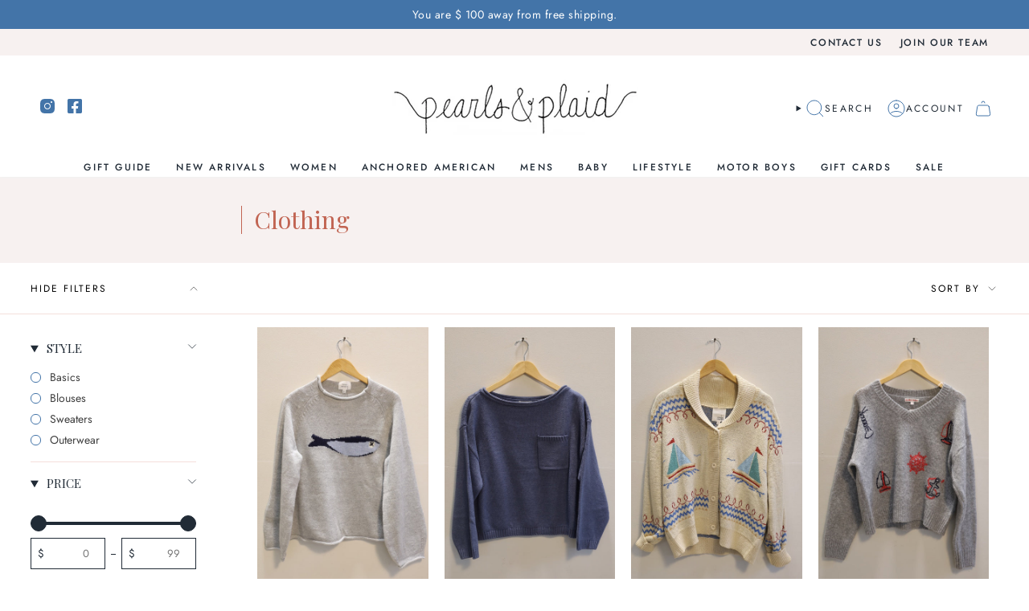

--- FILE ---
content_type: text/html; charset=utf-8
request_url: https://www.shoppearlsandplaid.com/collections/shop-clothing
body_size: 46271
content:
<!doctype html>
<html class="no-js no-touch supports-no-cookies" lang="en">
<head>
  <meta charset="UTF-8">
  <meta http-equiv="X-UA-Compatible" content="IE=edge">
  <meta name="viewport" content="width=device-width, initial-scale=1.0">
  <meta name="theme-color" content="#4374a8">
  <link rel="canonical" href="https://www.shoppearlsandplaid.com/collections/shop-clothing">
  <link rel="preconnect" href="https://cdn.shopify.com" crossorigin>
  <!-- ======================= Broadcast Theme V5.5.0 ========================= --><link rel="preconnect" href="https://fonts.shopifycdn.com" crossorigin><link href="//www.shoppearlsandplaid.com/cdn/shop/t/22/assets/theme.css?v=71940369354497465821708109331" as="style" rel="preload">
  <link href="//www.shoppearlsandplaid.com/cdn/shop/t/22/assets/vendor.js?v=152754676678534273481708109332" as="script" rel="preload">
  <link href="//www.shoppearlsandplaid.com/cdn/shop/t/22/assets/theme.js?v=171075151993777642831708109332" as="script" rel="preload">

    <link rel="icon" type="image/png" href="//www.shoppearlsandplaid.com/cdn/shop/files/pearls_plaid_logo_2_9e6d7307-70b7-45c0-aab8-f3b391be481d.png?crop=center&height=32&v=1710270254&width=32">
  

  <!-- Title and description ================================================ -->
  
  <title>
    
    Clothing
    
    
    
      &ndash; Pearls &amp; Plaid 
    
  </title>

  
    <meta name="description" content="Pearls &amp; Plaid, a women&#39;s clothing boutique in Niantic, CT. Where northern prep meets southern charm, a women&#39;s clothing boutique bringing affordable fashion to the Connecticut shore.  Shop online or in store.

&lt;meta name=&quot;p:domain_verify&quot; content=&quot;b804dc78a691dfb9febdb115e3c9aa14&quot;/&gt;



">
  

  <meta property="og:site_name" content="Pearls &amp; Plaid ">
<meta property="og:url" content="https://www.shoppearlsandplaid.com/collections/shop-clothing">
<meta property="og:title" content="Clothing">
<meta property="og:type" content="product.group">
<meta property="og:description" content="Pearls &amp; Plaid, a women&#39;s clothing boutique in Niantic, CT. Where northern prep meets southern charm, a women&#39;s clothing boutique bringing affordable fashion to the Connecticut shore.  Shop online or in store.

&lt;meta name=&quot;p:domain_verify&quot; content=&quot;b804dc78a691dfb9febdb115e3c9aa14&quot;/&gt;



"><meta property="og:image" content="http://www.shoppearlsandplaid.com/cdn/shop/files/Pearls_Plaid_Logo.png?v=1708613079">
  <meta property="og:image:secure_url" content="https://www.shoppearlsandplaid.com/cdn/shop/files/Pearls_Plaid_Logo.png?v=1708613079">
  <meta property="og:image:width" content="1200">
  <meta property="og:image:height" content="628"><meta name="twitter:card" content="summary_large_image">
<meta name="twitter:title" content="Clothing">
<meta name="twitter:description" content="Pearls &amp; Plaid, a women&#39;s clothing boutique in Niantic, CT. Where northern prep meets southern charm, a women&#39;s clothing boutique bringing affordable fashion to the Connecticut shore.  Shop online or in store.

&lt;meta name=&quot;p:domain_verify&quot; content=&quot;b804dc78a691dfb9febdb115e3c9aa14&quot;/&gt;



">

  <!-- CSS ================================================================== -->

  <link href="//www.shoppearlsandplaid.com/cdn/shop/t/22/assets/font-settings.css?v=175536107193933191541759343020" rel="stylesheet" type="text/css" media="all" />

  
<style data-shopify>

:root {--scrollbar-width: 0px;





--COLOR-VIDEO-BG: #f2f2f2;
--COLOR-BG-BRIGHTER: #f2f2f2;--COLOR-BG: #ffffff;--COLOR-BG-ALPHA-25: rgba(255, 255, 255, 0.25);
--COLOR-BG-TRANSPARENT: rgba(255, 255, 255, 0);
--COLOR-BG-SECONDARY: #F7F9FA;
--COLOR-BG-SECONDARY-LIGHTEN: #ffffff;
--COLOR-BG-RGB: 255, 255, 255;

--COLOR-TEXT-DARK: #040507;
--COLOR-TEXT: #212b36;
--COLOR-TEXT-LIGHT: #646b72;


/* === Opacity shades of grey ===*/
--COLOR-A5:  rgba(33, 43, 54, 0.05);
--COLOR-A10: rgba(33, 43, 54, 0.1);
--COLOR-A15: rgba(33, 43, 54, 0.15);
--COLOR-A20: rgba(33, 43, 54, 0.2);
--COLOR-A25: rgba(33, 43, 54, 0.25);
--COLOR-A30: rgba(33, 43, 54, 0.3);
--COLOR-A35: rgba(33, 43, 54, 0.35);
--COLOR-A40: rgba(33, 43, 54, 0.4);
--COLOR-A45: rgba(33, 43, 54, 0.45);
--COLOR-A50: rgba(33, 43, 54, 0.5);
--COLOR-A55: rgba(33, 43, 54, 0.55);
--COLOR-A60: rgba(33, 43, 54, 0.6);
--COLOR-A65: rgba(33, 43, 54, 0.65);
--COLOR-A70: rgba(33, 43, 54, 0.7);
--COLOR-A75: rgba(33, 43, 54, 0.75);
--COLOR-A80: rgba(33, 43, 54, 0.8);
--COLOR-A85: rgba(33, 43, 54, 0.85);
--COLOR-A90: rgba(33, 43, 54, 0.9);
--COLOR-A95: rgba(33, 43, 54, 0.95);

--COLOR-BORDER: rgb(244, 223, 219);
--COLOR-BORDER-LIGHT: #f8ece9;
--COLOR-BORDER-HAIRLINE: #f7f7f7;
--COLOR-BORDER-DARK: #dc9a8d;/* === Bright color ===*/
--COLOR-PRIMARY: #4374a8;
--COLOR-PRIMARY-HOVER: #254e79;
--COLOR-PRIMARY-FADE: rgba(67, 116, 168, 0.05);
--COLOR-PRIMARY-FADE-HOVER: rgba(67, 116, 168, 0.1);
--COLOR-PRIMARY-LIGHT: #9bc1e9;--COLOR-PRIMARY-OPPOSITE: #ffffff;



/* === link Color ===*/
--COLOR-LINK: #4374a8;
--COLOR-LINK-HOVER: rgba(67, 116, 168, 0.7);
--COLOR-LINK-FADE: rgba(67, 116, 168, 0.05);
--COLOR-LINK-FADE-HOVER: rgba(67, 116, 168, 0.1);--COLOR-LINK-OPPOSITE: #ffffff;


/* === Product grid sale tags ===*/
--COLOR-SALE-BG: #c16452;
--COLOR-SALE-TEXT: #ffffff;--COLOR-SALE-TEXT-SECONDARY: #c16452;

/* === Product grid badges ===*/
--COLOR-BADGE-BG: #4374a8;
--COLOR-BADGE-TEXT: #ffffff;

/* === Product sale color ===*/
--COLOR-SALE: #c16452;

/* === Gray background on Product grid items ===*/--filter-bg: 1.0;/* === Helper colors for form error states ===*/
--COLOR-ERROR: #721C24;
--COLOR-ERROR-BG: #F8D7DA;
--COLOR-ERROR-BORDER: #F5C6CB;



  --RADIUS: 0px;
  --RADIUS-SELECT: 0px;

--COLOR-HEADER-BG: #ffffff;--COLOR-HEADER-BG-TRANSPARENT: rgba(255, 255, 255, 0);
--COLOR-HEADER-LINK: #212b36;
--COLOR-HEADER-LINK-HOVER: rgba(33, 43, 54, 0.7);

--COLOR-MENU-BG: #ffffff;
--COLOR-MENU-LINK: #212b36;
--COLOR-MENU-LINK-HOVER: rgba(33, 43, 54, 0.7);
--COLOR-SUBMENU-BG: #ffffff;
--COLOR-SUBMENU-LINK: #212b36;
--COLOR-SUBMENU-LINK-HOVER: rgba(33, 43, 54, 0.7);
--COLOR-SUBMENU-TEXT-LIGHT: #646b72;
--COLOR-MENU-TRANSPARENT: #ffffff;
--COLOR-MENU-TRANSPARENT-HOVER: rgba(255, 255, 255, 0.7);--COLOR-FOOTER-BG: #ffffff;
--COLOR-FOOTER-BG-HAIRLINE: #f7f7f7;
--COLOR-FOOTER-TEXT: #212b36;
--COLOR-FOOTER-TEXT-A35: rgba(33, 43, 54, 0.35);
--COLOR-FOOTER-TEXT-A75: rgba(33, 43, 54, 0.75);
--COLOR-FOOTER-LINK: #212b36;
--COLOR-FOOTER-LINK-HOVER: rgba(33, 43, 54, 0.7);
--COLOR-FOOTER-BORDER: #f4dfdb;

--TRANSPARENT: rgba(255, 255, 255, 0);

/* === Default overlay opacity ===*/
--overlay-opacity: 0;
--underlay-opacity: 1;
--underlay-bg: rgba(0,0,0,0.4);

/* === Custom Cursor ===*/
--ICON-ZOOM-IN: url( "//www.shoppearlsandplaid.com/cdn/shop/t/22/assets/icon-zoom-in.svg?v=182473373117644429561708109332" );
--ICON-ZOOM-OUT: url( "//www.shoppearlsandplaid.com/cdn/shop/t/22/assets/icon-zoom-out.svg?v=101497157853986683871708109332" );

/* === Custom Icons ===*/


  
  --ICON-ADD-BAG: url( "//www.shoppearlsandplaid.com/cdn/shop/t/22/assets/icon-add-bag.svg?v=23763382405227654651708109332" );
  --ICON-ADD-CART: url( "//www.shoppearlsandplaid.com/cdn/shop/t/22/assets/icon-add-cart.svg?v=3962293684743587821708109332" );
  --ICON-ARROW-LEFT: url( "//www.shoppearlsandplaid.com/cdn/shop/t/22/assets/icon-arrow-left.svg?v=136066145774695772731708109332" );
  --ICON-ARROW-RIGHT: url( "//www.shoppearlsandplaid.com/cdn/shop/t/22/assets/icon-arrow-right.svg?v=150928298113663093401708109331" );
  --ICON-SELECT: url("//www.shoppearlsandplaid.com/cdn/shop/t/22/assets/icon-select.svg?v=167170173659852274001708109332");


--PRODUCT-GRID-ASPECT-RATIO: 150.0%;

/* === Typography ===*/
--FONT-WEIGHT-BODY: 400;
--FONT-WEIGHT-BODY-BOLD: 500;

--FONT-STACK-BODY: Jost, sans-serif;
--FONT-STYLE-BODY: normal;
--FONT-STYLE-BODY-ITALIC: italic;
--FONT-ADJUST-BODY: 1.0;

--LETTER-SPACING-BODY: 0.0em;

--FONT-WEIGHT-HEADING: 400;
--FONT-WEIGHT-HEADING-BOLD: 500;

--FONT-UPPERCASE-HEADING: none;
--LETTER-SPACING-HEADING: 0.0em;

--FONT-STACK-HEADING: "Playfair Display", serif;
--FONT-STYLE-HEADING: normal;
--FONT-STYLE-HEADING-ITALIC: italic;
--FONT-ADJUST-HEADING: 1.3;

--FONT-WEIGHT-SUBHEADING: 400;
--FONT-WEIGHT-SUBHEADING-BOLD: 500;

--FONT-STACK-SUBHEADING: Jost, sans-serif;
--FONT-STYLE-SUBHEADING: normal;
--FONT-STYLE-SUBHEADING-ITALIC: italic;
--FONT-ADJUST-SUBHEADING: 1.0;

--FONT-UPPERCASE-SUBHEADING: uppercase;
--LETTER-SPACING-SUBHEADING: 0.1em;

--FONT-STACK-NAV: Jost, sans-serif;
--FONT-STYLE-NAV: normal;
--FONT-STYLE-NAV-ITALIC: italic;
--FONT-ADJUST-NAV: 0.85;

--FONT-WEIGHT-NAV: 400;
--FONT-WEIGHT-NAV-MEDIUM: 500;
--FONT-WEIGHT-NAV-BOLD: 500;

--LETTER-SPACING-NAV: 0.2em;

--FONT-SIZE-BASE: 1.0rem;
--FONT-SIZE-BASE-PERCENT: 1.0;

/* === Parallax ===*/
--PARALLAX-STRENGTH-MIN: 120.0%;
--PARALLAX-STRENGTH-MAX: 130.0%;--COLUMNS: 4;
--COLUMNS-MEDIUM: 3;
--COLUMNS-SMALL: 2;
--COLUMNS-MOBILE: 1;--LAYOUT-OUTER: 50px;
  --LAYOUT-GUTTER: 32px;
  --LAYOUT-OUTER-MEDIUM: 30px;
  --LAYOUT-GUTTER-MEDIUM: 22px;
  --LAYOUT-OUTER-SMALL: 16px;
  --LAYOUT-GUTTER-SMALL: 16px;--base-animation-delay: 0ms;
--line-height-normal: 1.375; /* Equals to line-height: normal; */--SIDEBAR-WIDTH: 288px;
  --SIDEBAR-WIDTH-MEDIUM: 258px;--DRAWER-WIDTH: 380px;--ICON-STROKE-WIDTH: 1px;/* === Button General ===*/
--BTN-FONT-STACK: Jost, sans-serif;
--BTN-FONT-WEIGHT: 500;
--BTN-FONT-STYLE: normal;
--BTN-FONT-SIZE: 13px;

--BTN-LETTER-SPACING: 0.175em;
--BTN-UPPERCASE: uppercase;
--BTN-TEXT-ARROW-OFFSET: -1px;

/* === Button Primary ===*/
--BTN-PRIMARY-BORDER-COLOR: #4374a8;
--BTN-PRIMARY-BG-COLOR: #4374a8;
--BTN-PRIMARY-TEXT-COLOR: #ffffff;


  --BTN-PRIMARY-BG-COLOR-BRIGHTER: #3c6796;


/* === Button Secondary ===*/
--BTN-SECONDARY-BORDER-COLOR: #c16452;
--BTN-SECONDARY-BG-COLOR: #c16452;
--BTN-SECONDARY-TEXT-COLOR: #ffffff;


  --BTN-SECONDARY-BG-COLOR-BRIGHTER: #b85542;


/* === Button White ===*/
--TEXT-BTN-BORDER-WHITE: #fff;
--TEXT-BTN-BG-WHITE: #fff;
--TEXT-BTN-WHITE: #000;
--TEXT-BTN-BG-WHITE-BRIGHTER: #f2f2f2;

/* === Button Black ===*/
--TEXT-BTN-BG-BLACK: #000;
--TEXT-BTN-BORDER-BLACK: #000;
--TEXT-BTN-BLACK: #fff;
--TEXT-BTN-BG-BLACK-BRIGHTER: #1a1a1a;

/* === Default Cart Gradient ===*/

--FREE-SHIPPING-GRADIENT: linear-gradient(to right, var(--COLOR-PRIMARY-LIGHT) 0%, var(--COLOR-PRIMARY) 100%);

/* === Swatch Size ===*/
--swatch-size-filters: calc(1.15rem * var(--FONT-ADJUST-BODY));
--swatch-size-product: calc(2.2rem * var(--FONT-ADJUST-BODY));
}

/* === Backdrop ===*/
::backdrop {
  --underlay-opacity: 1;
  --underlay-bg: rgba(0,0,0,0.4);
}
</style>


  <link href="//www.shoppearlsandplaid.com/cdn/shop/t/22/assets/theme.css?v=71940369354497465821708109331" rel="stylesheet" type="text/css" media="all" />
<link href="//www.shoppearlsandplaid.com/cdn/shop/t/22/assets/swatches.css?v=157844926215047500451708109332" as="style" rel="preload">
    <link href="//www.shoppearlsandplaid.com/cdn/shop/t/22/assets/swatches.css?v=157844926215047500451708109332" rel="stylesheet" type="text/css" media="all" />
<style data-shopify>.swatches {
    --black: #000000;--white: #fafafa;--blank: url(//www.shoppearlsandplaid.com/cdn/shop/files/blank_small.png?v=7226);
  }</style>
<script>
    if (window.navigator.userAgent.indexOf('MSIE ') > 0 || window.navigator.userAgent.indexOf('Trident/') > 0) {
      document.documentElement.className = document.documentElement.className + ' ie';

      var scripts = document.getElementsByTagName('script')[0];
      var polyfill = document.createElement("script");
      polyfill.defer = true;
      polyfill.src = "//www.shoppearlsandplaid.com/cdn/shop/t/22/assets/ie11.js?v=144489047535103983231708109332";

      scripts.parentNode.insertBefore(polyfill, scripts);
    } else {
      document.documentElement.className = document.documentElement.className.replace('no-js', 'js');
    }

    document.documentElement.style.setProperty('--scrollbar-width', `${getScrollbarWidth()}px`);

    function getScrollbarWidth() {
      // Creating invisible container
      const outer = document.createElement('div');
      outer.style.visibility = 'hidden';
      outer.style.overflow = 'scroll'; // forcing scrollbar to appear
      outer.style.msOverflowStyle = 'scrollbar'; // needed for WinJS apps
      document.documentElement.appendChild(outer);

      // Creating inner element and placing it in the container
      const inner = document.createElement('div');
      outer.appendChild(inner);

      // Calculating difference between container's full width and the child width
      const scrollbarWidth = outer.offsetWidth - inner.offsetWidth;

      // Removing temporary elements from the DOM
      outer.parentNode.removeChild(outer);

      return scrollbarWidth;
    }

    let root = '/';
    if (root[root.length - 1] !== '/') {
      root = root + '/';
    }

    window.theme = {
      routes: {
        root: root,
        cart_url: '/cart',
        cart_add_url: '/cart/add',
        cart_change_url: '/cart/change',
        product_recommendations_url: '/recommendations/products',
        predictive_search_url: '/search/suggest',
        addresses_url: '/account/addresses'
      },
      assets: {
        photoswipe: '//www.shoppearlsandplaid.com/cdn/shop/t/22/assets/photoswipe.js?v=162613001030112971491708109332',
        smoothscroll: '//www.shoppearlsandplaid.com/cdn/shop/t/22/assets/smoothscroll.js?v=37906625415260927261708109331',
      },
      strings: {
        addToCart: "Add to cart",
        cartAcceptanceError: "You must accept our terms and conditions.",
        soldOut: "Sold Out",
        from: "From",
        preOrder: "Pre-order",
        sale: "Sale",
        subscription: "Subscription",
        unavailable: "Unavailable",
        unitPrice: "Unit price",
        unitPriceSeparator: "per",
        shippingCalcSubmitButton: "Calculate shipping",
        shippingCalcSubmitButtonDisabled: "Calculating...",
        selectValue: "Select value",
        selectColor: "Select color",
        oneColor: "color",
        otherColor: "colors",
        upsellAddToCart: "Add",
        free: "Free",
        swatchesColor: "Color, Colour"
      },
      settings: {
        cartType: "drawer",
        customerLoggedIn: null ? true : false,
        enableQuickAdd: true,
        enableAnimations: true,
        variantOnSale: true,
      },
      sliderArrows: {
        prev: '<button type="button" class="slider__button slider__button--prev" data-button-arrow data-button-prev>' + "Previous" + '</button>',
        next: '<button type="button" class="slider__button slider__button--next" data-button-arrow data-button-next>' + "Next" + '</button>',
      },
      moneyFormat: false ? "$ {{amount}} USD" : "$ {{amount}}",
      moneyWithoutCurrencyFormat: "$ {{amount}}",
      moneyWithCurrencyFormat: "$ {{amount}} USD",
      subtotal: 0,
      info: {
        name: 'broadcast'
      },
      version: '5.5.0'
    };

    let windowInnerHeight = window.innerHeight;
    document.documentElement.style.setProperty('--full-height', `${windowInnerHeight}px`);
    document.documentElement.style.setProperty('--three-quarters', `${windowInnerHeight * 0.75}px`);
    document.documentElement.style.setProperty('--two-thirds', `${windowInnerHeight * 0.66}px`);
    document.documentElement.style.setProperty('--one-half', `${windowInnerHeight * 0.5}px`);
    document.documentElement.style.setProperty('--one-third', `${windowInnerHeight * 0.33}px`);
    document.documentElement.style.setProperty('--one-fifth', `${windowInnerHeight * 0.2}px`);
  </script>

  

  <!-- Theme Javascript ============================================================== -->
  <script src="//www.shoppearlsandplaid.com/cdn/shop/t/22/assets/vendor.js?v=152754676678534273481708109332" defer="defer"></script>
  <script src="//www.shoppearlsandplaid.com/cdn/shop/t/22/assets/theme.js?v=171075151993777642831708109332" defer="defer"></script><!-- Shopify app scripts =========================================================== -->

  <script>window.performance && window.performance.mark && window.performance.mark('shopify.content_for_header.start');</script><meta name="google-site-verification" content="np9Z0eIVyMFXZGKbjJ6UxdyDisMmaXkS7btjILxVwRU">
<meta id="shopify-digital-wallet" name="shopify-digital-wallet" content="/6341821/digital_wallets/dialog">
<meta name="shopify-checkout-api-token" content="f2cb75f37e391b456083f4f11fb1efea">
<meta id="in-context-paypal-metadata" data-shop-id="6341821" data-venmo-supported="false" data-environment="production" data-locale="en_US" data-paypal-v4="true" data-currency="USD">
<link rel="alternate" type="application/atom+xml" title="Feed" href="/collections/shop-clothing.atom" />
<link rel="next" href="/collections/shop-clothing?page=2">
<link rel="alternate" type="application/json+oembed" href="https://www.shoppearlsandplaid.com/collections/shop-clothing.oembed">
<script async="async" src="/checkouts/internal/preloads.js?locale=en-US"></script>
<link rel="preconnect" href="https://shop.app" crossorigin="anonymous">
<script async="async" src="https://shop.app/checkouts/internal/preloads.js?locale=en-US&shop_id=6341821" crossorigin="anonymous"></script>
<script id="shopify-features" type="application/json">{"accessToken":"f2cb75f37e391b456083f4f11fb1efea","betas":["rich-media-storefront-analytics"],"domain":"www.shoppearlsandplaid.com","predictiveSearch":true,"shopId":6341821,"locale":"en"}</script>
<script>var Shopify = Shopify || {};
Shopify.shop = "pearls-plaid.myshopify.com";
Shopify.locale = "en";
Shopify.currency = {"active":"USD","rate":"1.0"};
Shopify.country = "US";
Shopify.theme = {"name":"P\u0026P - Broadcast (MOMENTUM - LIVE)","id":165144068383,"schema_name":"Broadcast","schema_version":"5.5.0","theme_store_id":868,"role":"main"};
Shopify.theme.handle = "null";
Shopify.theme.style = {"id":null,"handle":null};
Shopify.cdnHost = "www.shoppearlsandplaid.com/cdn";
Shopify.routes = Shopify.routes || {};
Shopify.routes.root = "/";</script>
<script type="module">!function(o){(o.Shopify=o.Shopify||{}).modules=!0}(window);</script>
<script>!function(o){function n(){var o=[];function n(){o.push(Array.prototype.slice.apply(arguments))}return n.q=o,n}var t=o.Shopify=o.Shopify||{};t.loadFeatures=n(),t.autoloadFeatures=n()}(window);</script>
<script>
  window.ShopifyPay = window.ShopifyPay || {};
  window.ShopifyPay.apiHost = "shop.app\/pay";
  window.ShopifyPay.redirectState = null;
</script>
<script id="shop-js-analytics" type="application/json">{"pageType":"collection"}</script>
<script defer="defer" async type="module" src="//www.shoppearlsandplaid.com/cdn/shopifycloud/shop-js/modules/v2/client.init-shop-cart-sync_BApSsMSl.en.esm.js"></script>
<script defer="defer" async type="module" src="//www.shoppearlsandplaid.com/cdn/shopifycloud/shop-js/modules/v2/chunk.common_CBoos6YZ.esm.js"></script>
<script type="module">
  await import("//www.shoppearlsandplaid.com/cdn/shopifycloud/shop-js/modules/v2/client.init-shop-cart-sync_BApSsMSl.en.esm.js");
await import("//www.shoppearlsandplaid.com/cdn/shopifycloud/shop-js/modules/v2/chunk.common_CBoos6YZ.esm.js");

  window.Shopify.SignInWithShop?.initShopCartSync?.({"fedCMEnabled":true,"windoidEnabled":true});

</script>
<script>
  window.Shopify = window.Shopify || {};
  if (!window.Shopify.featureAssets) window.Shopify.featureAssets = {};
  window.Shopify.featureAssets['shop-js'] = {"shop-cart-sync":["modules/v2/client.shop-cart-sync_DJczDl9f.en.esm.js","modules/v2/chunk.common_CBoos6YZ.esm.js"],"init-fed-cm":["modules/v2/client.init-fed-cm_BzwGC0Wi.en.esm.js","modules/v2/chunk.common_CBoos6YZ.esm.js"],"init-windoid":["modules/v2/client.init-windoid_BS26ThXS.en.esm.js","modules/v2/chunk.common_CBoos6YZ.esm.js"],"shop-cash-offers":["modules/v2/client.shop-cash-offers_DthCPNIO.en.esm.js","modules/v2/chunk.common_CBoos6YZ.esm.js","modules/v2/chunk.modal_Bu1hFZFC.esm.js"],"shop-button":["modules/v2/client.shop-button_D_JX508o.en.esm.js","modules/v2/chunk.common_CBoos6YZ.esm.js"],"init-shop-email-lookup-coordinator":["modules/v2/client.init-shop-email-lookup-coordinator_DFwWcvrS.en.esm.js","modules/v2/chunk.common_CBoos6YZ.esm.js"],"shop-toast-manager":["modules/v2/client.shop-toast-manager_tEhgP2F9.en.esm.js","modules/v2/chunk.common_CBoos6YZ.esm.js"],"shop-login-button":["modules/v2/client.shop-login-button_DwLgFT0K.en.esm.js","modules/v2/chunk.common_CBoos6YZ.esm.js","modules/v2/chunk.modal_Bu1hFZFC.esm.js"],"avatar":["modules/v2/client.avatar_BTnouDA3.en.esm.js"],"init-shop-cart-sync":["modules/v2/client.init-shop-cart-sync_BApSsMSl.en.esm.js","modules/v2/chunk.common_CBoos6YZ.esm.js"],"pay-button":["modules/v2/client.pay-button_BuNmcIr_.en.esm.js","modules/v2/chunk.common_CBoos6YZ.esm.js"],"init-shop-for-new-customer-accounts":["modules/v2/client.init-shop-for-new-customer-accounts_DrjXSI53.en.esm.js","modules/v2/client.shop-login-button_DwLgFT0K.en.esm.js","modules/v2/chunk.common_CBoos6YZ.esm.js","modules/v2/chunk.modal_Bu1hFZFC.esm.js"],"init-customer-accounts-sign-up":["modules/v2/client.init-customer-accounts-sign-up_TlVCiykN.en.esm.js","modules/v2/client.shop-login-button_DwLgFT0K.en.esm.js","modules/v2/chunk.common_CBoos6YZ.esm.js","modules/v2/chunk.modal_Bu1hFZFC.esm.js"],"shop-follow-button":["modules/v2/client.shop-follow-button_C5D3XtBb.en.esm.js","modules/v2/chunk.common_CBoos6YZ.esm.js","modules/v2/chunk.modal_Bu1hFZFC.esm.js"],"checkout-modal":["modules/v2/client.checkout-modal_8TC_1FUY.en.esm.js","modules/v2/chunk.common_CBoos6YZ.esm.js","modules/v2/chunk.modal_Bu1hFZFC.esm.js"],"init-customer-accounts":["modules/v2/client.init-customer-accounts_C0Oh2ljF.en.esm.js","modules/v2/client.shop-login-button_DwLgFT0K.en.esm.js","modules/v2/chunk.common_CBoos6YZ.esm.js","modules/v2/chunk.modal_Bu1hFZFC.esm.js"],"lead-capture":["modules/v2/client.lead-capture_Cq0gfm7I.en.esm.js","modules/v2/chunk.common_CBoos6YZ.esm.js","modules/v2/chunk.modal_Bu1hFZFC.esm.js"],"shop-login":["modules/v2/client.shop-login_BmtnoEUo.en.esm.js","modules/v2/chunk.common_CBoos6YZ.esm.js","modules/v2/chunk.modal_Bu1hFZFC.esm.js"],"payment-terms":["modules/v2/client.payment-terms_BHOWV7U_.en.esm.js","modules/v2/chunk.common_CBoos6YZ.esm.js","modules/v2/chunk.modal_Bu1hFZFC.esm.js"]};
</script>
<script>(function() {
  var isLoaded = false;
  function asyncLoad() {
    if (isLoaded) return;
    isLoaded = true;
    var urls = ["\/\/shopify.privy.com\/widget.js?shop=pearls-plaid.myshopify.com","\/\/cdn.shopify.com\/proxy\/cf313939bcf93a0b7e110d0973f691b6fcf1717744ef93774ac87f1865a25512\/cdn.nfcube.com\/instafeed-9d79f1f083406aa1a1f9356bf482b7e4.js?shop=pearls-plaid.myshopify.com\u0026sp-cache-control=cHVibGljLCBtYXgtYWdlPTkwMA"];
    for (var i = 0; i < urls.length; i++) {
      var s = document.createElement('script');
      s.type = 'text/javascript';
      s.async = true;
      s.src = urls[i];
      var x = document.getElementsByTagName('script')[0];
      x.parentNode.insertBefore(s, x);
    }
  };
  if(window.attachEvent) {
    window.attachEvent('onload', asyncLoad);
  } else {
    window.addEventListener('load', asyncLoad, false);
  }
})();</script>
<script id="__st">var __st={"a":6341821,"offset":-18000,"reqid":"250e6c03-f256-4d63-ab9c-3436c95b232b-1768897098","pageurl":"www.shoppearlsandplaid.com\/collections\/shop-clothing","u":"b116336a75cc","p":"collection","rtyp":"collection","rid":474184024351};</script>
<script>window.ShopifyPaypalV4VisibilityTracking = true;</script>
<script id="captcha-bootstrap">!function(){'use strict';const t='contact',e='account',n='new_comment',o=[[t,t],['blogs',n],['comments',n],[t,'customer']],c=[[e,'customer_login'],[e,'guest_login'],[e,'recover_customer_password'],[e,'create_customer']],r=t=>t.map((([t,e])=>`form[action*='/${t}']:not([data-nocaptcha='true']) input[name='form_type'][value='${e}']`)).join(','),a=t=>()=>t?[...document.querySelectorAll(t)].map((t=>t.form)):[];function s(){const t=[...o],e=r(t);return a(e)}const i='password',u='form_key',d=['recaptcha-v3-token','g-recaptcha-response','h-captcha-response',i],f=()=>{try{return window.sessionStorage}catch{return}},m='__shopify_v',_=t=>t.elements[u];function p(t,e,n=!1){try{const o=window.sessionStorage,c=JSON.parse(o.getItem(e)),{data:r}=function(t){const{data:e,action:n}=t;return t[m]||n?{data:e,action:n}:{data:t,action:n}}(c);for(const[e,n]of Object.entries(r))t.elements[e]&&(t.elements[e].value=n);n&&o.removeItem(e)}catch(o){console.error('form repopulation failed',{error:o})}}const l='form_type',E='cptcha';function T(t){t.dataset[E]=!0}const w=window,h=w.document,L='Shopify',v='ce_forms',y='captcha';let A=!1;((t,e)=>{const n=(g='f06e6c50-85a8-45c8-87d0-21a2b65856fe',I='https://cdn.shopify.com/shopifycloud/storefront-forms-hcaptcha/ce_storefront_forms_captcha_hcaptcha.v1.5.2.iife.js',D={infoText:'Protected by hCaptcha',privacyText:'Privacy',termsText:'Terms'},(t,e,n)=>{const o=w[L][v],c=o.bindForm;if(c)return c(t,g,e,D).then(n);var r;o.q.push([[t,g,e,D],n]),r=I,A||(h.body.append(Object.assign(h.createElement('script'),{id:'captcha-provider',async:!0,src:r})),A=!0)});var g,I,D;w[L]=w[L]||{},w[L][v]=w[L][v]||{},w[L][v].q=[],w[L][y]=w[L][y]||{},w[L][y].protect=function(t,e){n(t,void 0,e),T(t)},Object.freeze(w[L][y]),function(t,e,n,w,h,L){const[v,y,A,g]=function(t,e,n){const i=e?o:[],u=t?c:[],d=[...i,...u],f=r(d),m=r(i),_=r(d.filter((([t,e])=>n.includes(e))));return[a(f),a(m),a(_),s()]}(w,h,L),I=t=>{const e=t.target;return e instanceof HTMLFormElement?e:e&&e.form},D=t=>v().includes(t);t.addEventListener('submit',(t=>{const e=I(t);if(!e)return;const n=D(e)&&!e.dataset.hcaptchaBound&&!e.dataset.recaptchaBound,o=_(e),c=g().includes(e)&&(!o||!o.value);(n||c)&&t.preventDefault(),c&&!n&&(function(t){try{if(!f())return;!function(t){const e=f();if(!e)return;const n=_(t);if(!n)return;const o=n.value;o&&e.removeItem(o)}(t);const e=Array.from(Array(32),(()=>Math.random().toString(36)[2])).join('');!function(t,e){_(t)||t.append(Object.assign(document.createElement('input'),{type:'hidden',name:u})),t.elements[u].value=e}(t,e),function(t,e){const n=f();if(!n)return;const o=[...t.querySelectorAll(`input[type='${i}']`)].map((({name:t})=>t)),c=[...d,...o],r={};for(const[a,s]of new FormData(t).entries())c.includes(a)||(r[a]=s);n.setItem(e,JSON.stringify({[m]:1,action:t.action,data:r}))}(t,e)}catch(e){console.error('failed to persist form',e)}}(e),e.submit())}));const S=(t,e)=>{t&&!t.dataset[E]&&(n(t,e.some((e=>e===t))),T(t))};for(const o of['focusin','change'])t.addEventListener(o,(t=>{const e=I(t);D(e)&&S(e,y())}));const B=e.get('form_key'),M=e.get(l),P=B&&M;t.addEventListener('DOMContentLoaded',(()=>{const t=y();if(P)for(const e of t)e.elements[l].value===M&&p(e,B);[...new Set([...A(),...v().filter((t=>'true'===t.dataset.shopifyCaptcha))])].forEach((e=>S(e,t)))}))}(h,new URLSearchParams(w.location.search),n,t,e,['guest_login'])})(!0,!0)}();</script>
<script integrity="sha256-4kQ18oKyAcykRKYeNunJcIwy7WH5gtpwJnB7kiuLZ1E=" data-source-attribution="shopify.loadfeatures" defer="defer" src="//www.shoppearlsandplaid.com/cdn/shopifycloud/storefront/assets/storefront/load_feature-a0a9edcb.js" crossorigin="anonymous"></script>
<script crossorigin="anonymous" defer="defer" src="//www.shoppearlsandplaid.com/cdn/shopifycloud/storefront/assets/shopify_pay/storefront-65b4c6d7.js?v=20250812"></script>
<script data-source-attribution="shopify.dynamic_checkout.dynamic.init">var Shopify=Shopify||{};Shopify.PaymentButton=Shopify.PaymentButton||{isStorefrontPortableWallets:!0,init:function(){window.Shopify.PaymentButton.init=function(){};var t=document.createElement("script");t.src="https://www.shoppearlsandplaid.com/cdn/shopifycloud/portable-wallets/latest/portable-wallets.en.js",t.type="module",document.head.appendChild(t)}};
</script>
<script data-source-attribution="shopify.dynamic_checkout.buyer_consent">
  function portableWalletsHideBuyerConsent(e){var t=document.getElementById("shopify-buyer-consent"),n=document.getElementById("shopify-subscription-policy-button");t&&n&&(t.classList.add("hidden"),t.setAttribute("aria-hidden","true"),n.removeEventListener("click",e))}function portableWalletsShowBuyerConsent(e){var t=document.getElementById("shopify-buyer-consent"),n=document.getElementById("shopify-subscription-policy-button");t&&n&&(t.classList.remove("hidden"),t.removeAttribute("aria-hidden"),n.addEventListener("click",e))}window.Shopify?.PaymentButton&&(window.Shopify.PaymentButton.hideBuyerConsent=portableWalletsHideBuyerConsent,window.Shopify.PaymentButton.showBuyerConsent=portableWalletsShowBuyerConsent);
</script>
<script data-source-attribution="shopify.dynamic_checkout.cart.bootstrap">document.addEventListener("DOMContentLoaded",(function(){function t(){return document.querySelector("shopify-accelerated-checkout-cart, shopify-accelerated-checkout")}if(t())Shopify.PaymentButton.init();else{new MutationObserver((function(e,n){t()&&(Shopify.PaymentButton.init(),n.disconnect())})).observe(document.body,{childList:!0,subtree:!0})}}));
</script>
<link id="shopify-accelerated-checkout-styles" rel="stylesheet" media="screen" href="https://www.shoppearlsandplaid.com/cdn/shopifycloud/portable-wallets/latest/accelerated-checkout-backwards-compat.css" crossorigin="anonymous">
<style id="shopify-accelerated-checkout-cart">
        #shopify-buyer-consent {
  margin-top: 1em;
  display: inline-block;
  width: 100%;
}

#shopify-buyer-consent.hidden {
  display: none;
}

#shopify-subscription-policy-button {
  background: none;
  border: none;
  padding: 0;
  text-decoration: underline;
  font-size: inherit;
  cursor: pointer;
}

#shopify-subscription-policy-button::before {
  box-shadow: none;
}

      </style>

<script>window.performance && window.performance.mark && window.performance.mark('shopify.content_for_header.end');</script>

  <link href="//www.shoppearlsandplaid.com/cdn/shop/t/22/assets/momentum.css?v=68192541284918320151759343021" rel="stylesheet" type="text/css" media="all" />

<!-- BEGIN app block: shopify://apps/multi-location-inv/blocks/app-embed/982328e1-99f7-4a7e-8266-6aed71bf0021 -->


  
    <script src="https://cdn.shopify.com/extensions/019bc8d2-cea0-7a5e-8ad1-2f50d795a504/inventory-info-theme-exrtensions-180/assets/common.bundle.js"></script>
  

<style>
  .iia-icon svg{height:18px;width:18px}.iia-disabled-button{pointer-events:none}.iia-hidden {display: none;}
</style>
<script>
      window.inventoryInfo = window.inventoryInfo || {};
      window.inventoryInfo.shop = window.inventoryInfo.shop || {};
      window.inventoryInfo.shop.shopifyDomain = 'pearls-plaid.myshopify.com';
      window.inventoryInfo.shop.locale = 'en';
      window.inventoryInfo.pageType = 'collection';
      
      
</script>


  
 

 


 
    
      <script src="https://cdn.shopify.com/extensions/019bc8d2-cea0-7a5e-8ad1-2f50d795a504/inventory-info-theme-exrtensions-180/assets/main.bundle.js"></script>
    

<!-- END app block --><!-- BEGIN app block: shopify://apps/klaviyo-email-marketing-sms/blocks/klaviyo-onsite-embed/2632fe16-c075-4321-a88b-50b567f42507 -->












  <script async src="https://static.klaviyo.com/onsite/js/YzFQqs/klaviyo.js?company_id=YzFQqs"></script>
  <script>!function(){if(!window.klaviyo){window._klOnsite=window._klOnsite||[];try{window.klaviyo=new Proxy({},{get:function(n,i){return"push"===i?function(){var n;(n=window._klOnsite).push.apply(n,arguments)}:function(){for(var n=arguments.length,o=new Array(n),w=0;w<n;w++)o[w]=arguments[w];var t="function"==typeof o[o.length-1]?o.pop():void 0,e=new Promise((function(n){window._klOnsite.push([i].concat(o,[function(i){t&&t(i),n(i)}]))}));return e}}})}catch(n){window.klaviyo=window.klaviyo||[],window.klaviyo.push=function(){var n;(n=window._klOnsite).push.apply(n,arguments)}}}}();</script>

  




  <script>
    window.klaviyoReviewsProductDesignMode = false
  </script>







<!-- END app block --><!-- BEGIN app block: shopify://apps/judge-me-reviews/blocks/judgeme_core/61ccd3b1-a9f2-4160-9fe9-4fec8413e5d8 --><!-- Start of Judge.me Core -->






<link rel="dns-prefetch" href="https://cdnwidget.judge.me">
<link rel="dns-prefetch" href="https://cdn.judge.me">
<link rel="dns-prefetch" href="https://cdn1.judge.me">
<link rel="dns-prefetch" href="https://api.judge.me">

<script data-cfasync='false' class='jdgm-settings-script'>window.jdgmSettings={"pagination":5,"disable_web_reviews":false,"badge_no_review_text":"No reviews","badge_n_reviews_text":"{{ n }} review/reviews","hide_badge_preview_if_no_reviews":true,"badge_hide_text":false,"enforce_center_preview_badge":false,"widget_title":"Customer Reviews","widget_open_form_text":"Write a review","widget_close_form_text":"Cancel review","widget_refresh_page_text":"Refresh page","widget_summary_text":"Based on {{ number_of_reviews }} review/reviews","widget_no_review_text":"Be the first to write a review","widget_name_field_text":"Display name","widget_verified_name_field_text":"Verified Name (public)","widget_name_placeholder_text":"Display name","widget_required_field_error_text":"This field is required.","widget_email_field_text":"Email address","widget_verified_email_field_text":"Verified Email (private, can not be edited)","widget_email_placeholder_text":"Your email address","widget_email_field_error_text":"Please enter a valid email address.","widget_rating_field_text":"Rating","widget_review_title_field_text":"Review Title","widget_review_title_placeholder_text":"Give your review a title","widget_review_body_field_text":"Review content","widget_review_body_placeholder_text":"Start writing here...","widget_pictures_field_text":"Picture/Video (optional)","widget_submit_review_text":"Submit Review","widget_submit_verified_review_text":"Submit Verified Review","widget_submit_success_msg_with_auto_publish":"Thank you! Please refresh the page in a few moments to see your review. You can remove or edit your review by logging into \u003ca href='https://judge.me/login' target='_blank' rel='nofollow noopener'\u003eJudge.me\u003c/a\u003e","widget_submit_success_msg_no_auto_publish":"Thank you! Your review will be published as soon as it is approved by the shop admin. You can remove or edit your review by logging into \u003ca href='https://judge.me/login' target='_blank' rel='nofollow noopener'\u003eJudge.me\u003c/a\u003e","widget_show_default_reviews_out_of_total_text":"Showing {{ n_reviews_shown }} out of {{ n_reviews }} reviews.","widget_show_all_link_text":"Show all","widget_show_less_link_text":"Show less","widget_author_said_text":"{{ reviewer_name }} said:","widget_days_text":"{{ n }} days ago","widget_weeks_text":"{{ n }} week/weeks ago","widget_months_text":"{{ n }} month/months ago","widget_years_text":"{{ n }} year/years ago","widget_yesterday_text":"Yesterday","widget_today_text":"Today","widget_replied_text":"\u003e\u003e {{ shop_name }} replied:","widget_read_more_text":"Read more","widget_reviewer_name_as_initial":"","widget_rating_filter_color":"#fbcd0a","widget_rating_filter_see_all_text":"See all reviews","widget_sorting_most_recent_text":"Most Recent","widget_sorting_highest_rating_text":"Highest Rating","widget_sorting_lowest_rating_text":"Lowest Rating","widget_sorting_with_pictures_text":"Only Pictures","widget_sorting_most_helpful_text":"Most Helpful","widget_open_question_form_text":"Ask a question","widget_reviews_subtab_text":"Reviews","widget_questions_subtab_text":"Questions","widget_question_label_text":"Question","widget_answer_label_text":"Answer","widget_question_placeholder_text":"Write your question here","widget_submit_question_text":"Submit Question","widget_question_submit_success_text":"Thank you for your question! We will notify you once it gets answered.","verified_badge_text":"Verified","verified_badge_bg_color":"","verified_badge_text_color":"","verified_badge_placement":"left-of-reviewer-name","widget_review_max_height":"","widget_hide_border":false,"widget_social_share":false,"widget_thumb":false,"widget_review_location_show":false,"widget_location_format":"","all_reviews_include_out_of_store_products":true,"all_reviews_out_of_store_text":"(out of store)","all_reviews_pagination":100,"all_reviews_product_name_prefix_text":"about","enable_review_pictures":true,"enable_question_anwser":false,"widget_theme":"default","review_date_format":"mm/dd/yyyy","default_sort_method":"most-recent","widget_product_reviews_subtab_text":"Product Reviews","widget_shop_reviews_subtab_text":"Shop Reviews","widget_other_products_reviews_text":"Reviews for other products","widget_store_reviews_subtab_text":"Store reviews","widget_no_store_reviews_text":"This store hasn't received any reviews yet","widget_web_restriction_product_reviews_text":"This product hasn't received any reviews yet","widget_no_items_text":"No items found","widget_show_more_text":"Show more","widget_write_a_store_review_text":"Write a Store Review","widget_other_languages_heading":"Reviews in Other Languages","widget_translate_review_text":"Translate review to {{ language }}","widget_translating_review_text":"Translating...","widget_show_original_translation_text":"Show original ({{ language }})","widget_translate_review_failed_text":"Review couldn't be translated.","widget_translate_review_retry_text":"Retry","widget_translate_review_try_again_later_text":"Try again later","show_product_url_for_grouped_product":false,"widget_sorting_pictures_first_text":"Pictures First","show_pictures_on_all_rev_page_mobile":false,"show_pictures_on_all_rev_page_desktop":false,"floating_tab_hide_mobile_install_preference":false,"floating_tab_button_name":"★ Reviews","floating_tab_title":"Let customers speak for us","floating_tab_button_color":"","floating_tab_button_background_color":"","floating_tab_url":"","floating_tab_url_enabled":false,"floating_tab_tab_style":"text","all_reviews_text_badge_text":"Customers rate us {{ shop.metafields.judgeme.all_reviews_rating | round: 1 }}/5 based on {{ shop.metafields.judgeme.all_reviews_count }} reviews.","all_reviews_text_badge_text_branded_style":"{{ shop.metafields.judgeme.all_reviews_rating | round: 1 }} out of 5 stars based on {{ shop.metafields.judgeme.all_reviews_count }} reviews","is_all_reviews_text_badge_a_link":false,"show_stars_for_all_reviews_text_badge":false,"all_reviews_text_badge_url":"","all_reviews_text_style":"branded","all_reviews_text_color_style":"judgeme_brand_color","all_reviews_text_color":"#108474","all_reviews_text_show_jm_brand":true,"featured_carousel_show_header":true,"featured_carousel_title":"Let customers speak for us","testimonials_carousel_title":"Customers are saying","videos_carousel_title":"Real customer stories","cards_carousel_title":"Customers are saying","featured_carousel_count_text":"from {{ n }} reviews","featured_carousel_add_link_to_all_reviews_page":false,"featured_carousel_url":"","featured_carousel_show_images":true,"featured_carousel_autoslide_interval":5,"featured_carousel_arrows_on_the_sides":false,"featured_carousel_height":250,"featured_carousel_width":80,"featured_carousel_image_size":0,"featured_carousel_image_height":250,"featured_carousel_arrow_color":"#eeeeee","verified_count_badge_style":"branded","verified_count_badge_orientation":"horizontal","verified_count_badge_color_style":"judgeme_brand_color","verified_count_badge_color":"#108474","is_verified_count_badge_a_link":false,"verified_count_badge_url":"","verified_count_badge_show_jm_brand":true,"widget_rating_preset_default":5,"widget_first_sub_tab":"product-reviews","widget_show_histogram":true,"widget_histogram_use_custom_color":false,"widget_pagination_use_custom_color":false,"widget_star_use_custom_color":false,"widget_verified_badge_use_custom_color":false,"widget_write_review_use_custom_color":false,"picture_reminder_submit_button":"Upload Pictures","enable_review_videos":false,"mute_video_by_default":false,"widget_sorting_videos_first_text":"Videos First","widget_review_pending_text":"Pending","featured_carousel_items_for_large_screen":3,"social_share_options_order":"Facebook,Twitter","remove_microdata_snippet":false,"disable_json_ld":false,"enable_json_ld_products":false,"preview_badge_show_question_text":false,"preview_badge_no_question_text":"No questions","preview_badge_n_question_text":"{{ number_of_questions }} question/questions","qa_badge_show_icon":false,"qa_badge_position":"same-row","remove_judgeme_branding":false,"widget_add_search_bar":false,"widget_search_bar_placeholder":"Search","widget_sorting_verified_only_text":"Verified only","featured_carousel_theme":"default","featured_carousel_show_rating":true,"featured_carousel_show_title":true,"featured_carousel_show_body":true,"featured_carousel_show_date":false,"featured_carousel_show_reviewer":true,"featured_carousel_show_product":false,"featured_carousel_header_background_color":"#108474","featured_carousel_header_text_color":"#ffffff","featured_carousel_name_product_separator":"reviewed","featured_carousel_full_star_background":"#108474","featured_carousel_empty_star_background":"#dadada","featured_carousel_vertical_theme_background":"#f9fafb","featured_carousel_verified_badge_enable":true,"featured_carousel_verified_badge_color":"#108474","featured_carousel_border_style":"round","featured_carousel_review_line_length_limit":3,"featured_carousel_more_reviews_button_text":"Read more reviews","featured_carousel_view_product_button_text":"View product","all_reviews_page_load_reviews_on":"scroll","all_reviews_page_load_more_text":"Load More Reviews","disable_fb_tab_reviews":false,"enable_ajax_cdn_cache":false,"widget_advanced_speed_features":5,"widget_public_name_text":"displayed publicly like","default_reviewer_name":"John Smith","default_reviewer_name_has_non_latin":true,"widget_reviewer_anonymous":"Anonymous","medals_widget_title":"Judge.me Review Medals","medals_widget_background_color":"#f9fafb","medals_widget_position":"footer_all_pages","medals_widget_border_color":"#f9fafb","medals_widget_verified_text_position":"left","medals_widget_use_monochromatic_version":false,"medals_widget_elements_color":"#108474","show_reviewer_avatar":true,"widget_invalid_yt_video_url_error_text":"Not a YouTube video URL","widget_max_length_field_error_text":"Please enter no more than {0} characters.","widget_show_country_flag":false,"widget_show_collected_via_shop_app":true,"widget_verified_by_shop_badge_style":"light","widget_verified_by_shop_text":"Verified by Shop","widget_show_photo_gallery":false,"widget_load_with_code_splitting":true,"widget_ugc_install_preference":false,"widget_ugc_title":"Made by us, Shared by you","widget_ugc_subtitle":"Tag us to see your picture featured in our page","widget_ugc_arrows_color":"#ffffff","widget_ugc_primary_button_text":"Buy Now","widget_ugc_primary_button_background_color":"#108474","widget_ugc_primary_button_text_color":"#ffffff","widget_ugc_primary_button_border_width":"0","widget_ugc_primary_button_border_style":"none","widget_ugc_primary_button_border_color":"#108474","widget_ugc_primary_button_border_radius":"25","widget_ugc_secondary_button_text":"Load More","widget_ugc_secondary_button_background_color":"#ffffff","widget_ugc_secondary_button_text_color":"#108474","widget_ugc_secondary_button_border_width":"2","widget_ugc_secondary_button_border_style":"solid","widget_ugc_secondary_button_border_color":"#108474","widget_ugc_secondary_button_border_radius":"25","widget_ugc_reviews_button_text":"View Reviews","widget_ugc_reviews_button_background_color":"#ffffff","widget_ugc_reviews_button_text_color":"#108474","widget_ugc_reviews_button_border_width":"2","widget_ugc_reviews_button_border_style":"solid","widget_ugc_reviews_button_border_color":"#108474","widget_ugc_reviews_button_border_radius":"25","widget_ugc_reviews_button_link_to":"judgeme-reviews-page","widget_ugc_show_post_date":true,"widget_ugc_max_width":"800","widget_rating_metafield_value_type":true,"widget_primary_color":"#C16452","widget_enable_secondary_color":false,"widget_secondary_color":"#edf5f5","widget_summary_average_rating_text":"{{ average_rating }} out of 5","widget_media_grid_title":"Customer photos \u0026 videos","widget_media_grid_see_more_text":"See more","widget_round_style":false,"widget_show_product_medals":true,"widget_verified_by_judgeme_text":"Verified by Judge.me","widget_show_store_medals":true,"widget_verified_by_judgeme_text_in_store_medals":"Verified by Judge.me","widget_media_field_exceed_quantity_message":"Sorry, we can only accept {{ max_media }} for one review.","widget_media_field_exceed_limit_message":"{{ file_name }} is too large, please select a {{ media_type }} less than {{ size_limit }}MB.","widget_review_submitted_text":"Review Submitted!","widget_question_submitted_text":"Question Submitted!","widget_close_form_text_question":"Cancel","widget_write_your_answer_here_text":"Write your answer here","widget_enabled_branded_link":true,"widget_show_collected_by_judgeme":true,"widget_reviewer_name_color":"","widget_write_review_text_color":"","widget_write_review_bg_color":"","widget_collected_by_judgeme_text":"collected by Judge.me","widget_pagination_type":"standard","widget_load_more_text":"Load More","widget_load_more_color":"#108474","widget_full_review_text":"Full Review","widget_read_more_reviews_text":"Read More Reviews","widget_read_questions_text":"Read Questions","widget_questions_and_answers_text":"Questions \u0026 Answers","widget_verified_by_text":"Verified by","widget_verified_text":"Verified","widget_number_of_reviews_text":"{{ number_of_reviews }} reviews","widget_back_button_text":"Back","widget_next_button_text":"Next","widget_custom_forms_filter_button":"Filters","custom_forms_style":"horizontal","widget_show_review_information":false,"how_reviews_are_collected":"How reviews are collected?","widget_show_review_keywords":false,"widget_gdpr_statement":"How we use your data: We'll only contact you about the review you left, and only if necessary. By submitting your review, you agree to Judge.me's \u003ca href='https://judge.me/terms' target='_blank' rel='nofollow noopener'\u003eterms\u003c/a\u003e, \u003ca href='https://judge.me/privacy' target='_blank' rel='nofollow noopener'\u003eprivacy\u003c/a\u003e and \u003ca href='https://judge.me/content-policy' target='_blank' rel='nofollow noopener'\u003econtent\u003c/a\u003e policies.","widget_multilingual_sorting_enabled":false,"widget_translate_review_content_enabled":false,"widget_translate_review_content_method":"manual","popup_widget_review_selection":"automatically_with_pictures","popup_widget_round_border_style":true,"popup_widget_show_title":true,"popup_widget_show_body":true,"popup_widget_show_reviewer":false,"popup_widget_show_product":true,"popup_widget_show_pictures":true,"popup_widget_use_review_picture":true,"popup_widget_show_on_home_page":true,"popup_widget_show_on_product_page":true,"popup_widget_show_on_collection_page":true,"popup_widget_show_on_cart_page":true,"popup_widget_position":"bottom_left","popup_widget_first_review_delay":5,"popup_widget_duration":5,"popup_widget_interval":5,"popup_widget_review_count":5,"popup_widget_hide_on_mobile":true,"review_snippet_widget_round_border_style":true,"review_snippet_widget_card_color":"#FFFFFF","review_snippet_widget_slider_arrows_background_color":"#FFFFFF","review_snippet_widget_slider_arrows_color":"#000000","review_snippet_widget_star_color":"#108474","show_product_variant":false,"all_reviews_product_variant_label_text":"Variant: ","widget_show_verified_branding":true,"widget_ai_summary_title":"Customers say","widget_ai_summary_disclaimer":"AI-powered review summary based on recent customer reviews","widget_show_ai_summary":false,"widget_show_ai_summary_bg":false,"widget_show_review_title_input":true,"redirect_reviewers_invited_via_email":"review_widget","request_store_review_after_product_review":false,"request_review_other_products_in_order":false,"review_form_color_scheme":"default","review_form_corner_style":"square","review_form_star_color":{},"review_form_text_color":"#333333","review_form_background_color":"#ffffff","review_form_field_background_color":"#fafafa","review_form_button_color":{},"review_form_button_text_color":"#ffffff","review_form_modal_overlay_color":"#000000","review_content_screen_title_text":"How would you rate this product?","review_content_introduction_text":"We would love it if you would share a bit about your experience.","store_review_form_title_text":"How would you rate this store?","store_review_form_introduction_text":"We would love it if you would share a bit about your experience.","show_review_guidance_text":true,"one_star_review_guidance_text":"Poor","five_star_review_guidance_text":"Great","customer_information_screen_title_text":"About you","customer_information_introduction_text":"Please tell us more about you.","custom_questions_screen_title_text":"Your experience in more detail","custom_questions_introduction_text":"Here are a few questions to help us understand more about your experience.","review_submitted_screen_title_text":"Thanks for your review!","review_submitted_screen_thank_you_text":"We are processing it and it will appear on the store soon.","review_submitted_screen_email_verification_text":"Please confirm your email by clicking the link we just sent you. This helps us keep reviews authentic.","review_submitted_request_store_review_text":"Would you like to share your experience of shopping with us?","review_submitted_review_other_products_text":"Would you like to review these products?","store_review_screen_title_text":"Would you like to share your experience of shopping with us?","store_review_introduction_text":"We value your feedback and use it to improve. Please share any thoughts or suggestions you have.","reviewer_media_screen_title_picture_text":"Share a picture","reviewer_media_introduction_picture_text":"Upload a photo to support your review.","reviewer_media_screen_title_video_text":"Share a video","reviewer_media_introduction_video_text":"Upload a video to support your review.","reviewer_media_screen_title_picture_or_video_text":"Share a picture or video","reviewer_media_introduction_picture_or_video_text":"Upload a photo or video to support your review.","reviewer_media_youtube_url_text":"Paste your Youtube URL here","advanced_settings_next_step_button_text":"Next","advanced_settings_close_review_button_text":"Close","modal_write_review_flow":false,"write_review_flow_required_text":"Required","write_review_flow_privacy_message_text":"We respect your privacy.","write_review_flow_anonymous_text":"Post review as anonymous","write_review_flow_visibility_text":"This won't be visible to other customers.","write_review_flow_multiple_selection_help_text":"Select as many as you like","write_review_flow_single_selection_help_text":"Select one option","write_review_flow_required_field_error_text":"This field is required","write_review_flow_invalid_email_error_text":"Please enter a valid email address","write_review_flow_max_length_error_text":"Max. {{ max_length }} characters.","write_review_flow_media_upload_text":"\u003cb\u003eClick to upload\u003c/b\u003e or drag and drop","write_review_flow_gdpr_statement":"We'll only contact you about your review if necessary. By submitting your review, you agree to our \u003ca href='https://judge.me/terms' target='_blank' rel='nofollow noopener'\u003eterms and conditions\u003c/a\u003e and \u003ca href='https://judge.me/privacy' target='_blank' rel='nofollow noopener'\u003eprivacy policy\u003c/a\u003e.","rating_only_reviews_enabled":false,"show_negative_reviews_help_screen":false,"new_review_flow_help_screen_rating_threshold":3,"negative_review_resolution_screen_title_text":"Tell us more","negative_review_resolution_text":"Your experience matters to us. If there were issues with your purchase, we're here to help. Feel free to reach out to us, we'd love the opportunity to make things right.","negative_review_resolution_button_text":"Contact us","negative_review_resolution_proceed_with_review_text":"Leave a review","negative_review_resolution_subject":"Issue with purchase from {{ shop_name }}.{{ order_name }}","preview_badge_collection_page_install_status":false,"widget_review_custom_css":"","preview_badge_custom_css":"","preview_badge_stars_count":"5-stars","featured_carousel_custom_css":"","floating_tab_custom_css":"","all_reviews_widget_custom_css":"","medals_widget_custom_css":"","verified_badge_custom_css":"","all_reviews_text_custom_css":"","transparency_badges_collected_via_store_invite":false,"transparency_badges_from_another_provider":false,"transparency_badges_collected_from_store_visitor":false,"transparency_badges_collected_by_verified_review_provider":false,"transparency_badges_earned_reward":false,"transparency_badges_collected_via_store_invite_text":"Review collected via store invitation","transparency_badges_from_another_provider_text":"Review collected from another provider","transparency_badges_collected_from_store_visitor_text":"Review collected from a store visitor","transparency_badges_written_in_google_text":"Review written in Google","transparency_badges_written_in_etsy_text":"Review written in Etsy","transparency_badges_written_in_shop_app_text":"Review written in Shop App","transparency_badges_earned_reward_text":"Review earned a reward for future purchase","product_review_widget_per_page":10,"widget_store_review_label_text":"Review about the store","checkout_comment_extension_title_on_product_page":"Customer Comments","checkout_comment_extension_num_latest_comment_show":5,"checkout_comment_extension_format":"name_and_timestamp","checkout_comment_customer_name":"last_initial","checkout_comment_comment_notification":true,"preview_badge_collection_page_install_preference":false,"preview_badge_home_page_install_preference":false,"preview_badge_product_page_install_preference":false,"review_widget_install_preference":"","review_carousel_install_preference":false,"floating_reviews_tab_install_preference":"none","verified_reviews_count_badge_install_preference":false,"all_reviews_text_install_preference":false,"review_widget_best_location":false,"judgeme_medals_install_preference":false,"review_widget_revamp_enabled":false,"review_widget_qna_enabled":false,"review_widget_header_theme":"minimal","review_widget_widget_title_enabled":true,"review_widget_header_text_size":"medium","review_widget_header_text_weight":"regular","review_widget_average_rating_style":"compact","review_widget_bar_chart_enabled":true,"review_widget_bar_chart_type":"numbers","review_widget_bar_chart_style":"standard","review_widget_expanded_media_gallery_enabled":false,"review_widget_reviews_section_theme":"standard","review_widget_image_style":"thumbnails","review_widget_review_image_ratio":"square","review_widget_stars_size":"medium","review_widget_verified_badge":"standard_text","review_widget_review_title_text_size":"medium","review_widget_review_text_size":"medium","review_widget_review_text_length":"medium","review_widget_number_of_columns_desktop":3,"review_widget_carousel_transition_speed":5,"review_widget_custom_questions_answers_display":"always","review_widget_button_text_color":"#FFFFFF","review_widget_text_color":"#000000","review_widget_lighter_text_color":"#7B7B7B","review_widget_corner_styling":"soft","review_widget_review_word_singular":"review","review_widget_review_word_plural":"reviews","review_widget_voting_label":"Helpful?","review_widget_shop_reply_label":"Reply from {{ shop_name }}:","review_widget_filters_title":"Filters","qna_widget_question_word_singular":"Question","qna_widget_question_word_plural":"Questions","qna_widget_answer_reply_label":"Answer from {{ answerer_name }}:","qna_content_screen_title_text":"Ask a question about this product","qna_widget_question_required_field_error_text":"Please enter your question.","qna_widget_flow_gdpr_statement":"We'll only contact you about your question if necessary. By submitting your question, you agree to our \u003ca href='https://judge.me/terms' target='_blank' rel='nofollow noopener'\u003eterms and conditions\u003c/a\u003e and \u003ca href='https://judge.me/privacy' target='_blank' rel='nofollow noopener'\u003eprivacy policy\u003c/a\u003e.","qna_widget_question_submitted_text":"Thanks for your question!","qna_widget_close_form_text_question":"Close","qna_widget_question_submit_success_text":"We’ll notify you by email when your question is answered.","all_reviews_widget_v2025_enabled":false,"all_reviews_widget_v2025_header_theme":"default","all_reviews_widget_v2025_widget_title_enabled":true,"all_reviews_widget_v2025_header_text_size":"medium","all_reviews_widget_v2025_header_text_weight":"regular","all_reviews_widget_v2025_average_rating_style":"compact","all_reviews_widget_v2025_bar_chart_enabled":true,"all_reviews_widget_v2025_bar_chart_type":"numbers","all_reviews_widget_v2025_bar_chart_style":"standard","all_reviews_widget_v2025_expanded_media_gallery_enabled":false,"all_reviews_widget_v2025_show_store_medals":true,"all_reviews_widget_v2025_show_photo_gallery":true,"all_reviews_widget_v2025_show_review_keywords":false,"all_reviews_widget_v2025_show_ai_summary":false,"all_reviews_widget_v2025_show_ai_summary_bg":false,"all_reviews_widget_v2025_add_search_bar":false,"all_reviews_widget_v2025_default_sort_method":"most-recent","all_reviews_widget_v2025_reviews_per_page":10,"all_reviews_widget_v2025_reviews_section_theme":"default","all_reviews_widget_v2025_image_style":"thumbnails","all_reviews_widget_v2025_review_image_ratio":"square","all_reviews_widget_v2025_stars_size":"medium","all_reviews_widget_v2025_verified_badge":"bold_badge","all_reviews_widget_v2025_review_title_text_size":"medium","all_reviews_widget_v2025_review_text_size":"medium","all_reviews_widget_v2025_review_text_length":"medium","all_reviews_widget_v2025_number_of_columns_desktop":3,"all_reviews_widget_v2025_carousel_transition_speed":5,"all_reviews_widget_v2025_custom_questions_answers_display":"always","all_reviews_widget_v2025_show_product_variant":false,"all_reviews_widget_v2025_show_reviewer_avatar":true,"all_reviews_widget_v2025_reviewer_name_as_initial":"","all_reviews_widget_v2025_review_location_show":false,"all_reviews_widget_v2025_location_format":"","all_reviews_widget_v2025_show_country_flag":false,"all_reviews_widget_v2025_verified_by_shop_badge_style":"light","all_reviews_widget_v2025_social_share":false,"all_reviews_widget_v2025_social_share_options_order":"Facebook,Twitter,LinkedIn,Pinterest","all_reviews_widget_v2025_pagination_type":"standard","all_reviews_widget_v2025_button_text_color":"#FFFFFF","all_reviews_widget_v2025_text_color":"#000000","all_reviews_widget_v2025_lighter_text_color":"#7B7B7B","all_reviews_widget_v2025_corner_styling":"soft","all_reviews_widget_v2025_title":"Customer reviews","all_reviews_widget_v2025_ai_summary_title":"Customers say about this store","all_reviews_widget_v2025_no_review_text":"Be the first to write a review","platform":"shopify","branding_url":"https://app.judge.me/reviews/stores/www.shoppearlsandplaid.com","branding_text":"Powered by Judge.me","locale":"en","reply_name":"Pearls \u0026 Plaid ","widget_version":"3.0","footer":true,"autopublish":true,"review_dates":true,"enable_custom_form":false,"shop_use_review_site":true,"shop_locale":"en","enable_multi_locales_translations":false,"show_review_title_input":true,"review_verification_email_status":"always","can_be_branded":true,"reply_name_text":"Pearls \u0026 Plaid "};</script> <style class='jdgm-settings-style'>.jdgm-xx{left:0}:root{--jdgm-primary-color: #C16452;--jdgm-secondary-color: rgba(193,100,82,0.1);--jdgm-star-color: #C16452;--jdgm-write-review-text-color: white;--jdgm-write-review-bg-color: #C16452;--jdgm-paginate-color: #C16452;--jdgm-border-radius: 0;--jdgm-reviewer-name-color: #C16452}.jdgm-histogram__bar-content{background-color:#C16452}.jdgm-rev[data-verified-buyer=true] .jdgm-rev__icon.jdgm-rev__icon:after,.jdgm-rev__buyer-badge.jdgm-rev__buyer-badge{color:white;background-color:#C16452}.jdgm-review-widget--small .jdgm-gallery.jdgm-gallery .jdgm-gallery__thumbnail-link:nth-child(8) .jdgm-gallery__thumbnail-wrapper.jdgm-gallery__thumbnail-wrapper:before{content:"See more"}@media only screen and (min-width: 768px){.jdgm-gallery.jdgm-gallery .jdgm-gallery__thumbnail-link:nth-child(8) .jdgm-gallery__thumbnail-wrapper.jdgm-gallery__thumbnail-wrapper:before{content:"See more"}}.jdgm-prev-badge[data-average-rating='0.00']{display:none !important}.jdgm-author-all-initials{display:none !important}.jdgm-author-last-initial{display:none !important}.jdgm-rev-widg__title{visibility:hidden}.jdgm-rev-widg__summary-text{visibility:hidden}.jdgm-prev-badge__text{visibility:hidden}.jdgm-rev__prod-link-prefix:before{content:'about'}.jdgm-rev__variant-label:before{content:'Variant: '}.jdgm-rev__out-of-store-text:before{content:'(out of store)'}@media only screen and (min-width: 768px){.jdgm-rev__pics .jdgm-rev_all-rev-page-picture-separator,.jdgm-rev__pics .jdgm-rev__product-picture{display:none}}@media only screen and (max-width: 768px){.jdgm-rev__pics .jdgm-rev_all-rev-page-picture-separator,.jdgm-rev__pics .jdgm-rev__product-picture{display:none}}.jdgm-preview-badge[data-template="product"]{display:none !important}.jdgm-preview-badge[data-template="collection"]{display:none !important}.jdgm-preview-badge[data-template="index"]{display:none !important}.jdgm-review-widget[data-from-snippet="true"]{display:none !important}.jdgm-verified-count-badget[data-from-snippet="true"]{display:none !important}.jdgm-carousel-wrapper[data-from-snippet="true"]{display:none !important}.jdgm-all-reviews-text[data-from-snippet="true"]{display:none !important}.jdgm-medals-section[data-from-snippet="true"]{display:none !important}.jdgm-ugc-media-wrapper[data-from-snippet="true"]{display:none !important}.jdgm-rev__transparency-badge[data-badge-type="review_collected_via_store_invitation"]{display:none !important}.jdgm-rev__transparency-badge[data-badge-type="review_collected_from_another_provider"]{display:none !important}.jdgm-rev__transparency-badge[data-badge-type="review_collected_from_store_visitor"]{display:none !important}.jdgm-rev__transparency-badge[data-badge-type="review_written_in_etsy"]{display:none !important}.jdgm-rev__transparency-badge[data-badge-type="review_written_in_google_business"]{display:none !important}.jdgm-rev__transparency-badge[data-badge-type="review_written_in_shop_app"]{display:none !important}.jdgm-rev__transparency-badge[data-badge-type="review_earned_for_future_purchase"]{display:none !important}.jdgm-review-snippet-widget .jdgm-rev-snippet-widget__cards-container .jdgm-rev-snippet-card{border-radius:8px;background:#fff}.jdgm-review-snippet-widget .jdgm-rev-snippet-widget__cards-container .jdgm-rev-snippet-card__rev-rating .jdgm-star{color:#108474}.jdgm-review-snippet-widget .jdgm-rev-snippet-widget__prev-btn,.jdgm-review-snippet-widget .jdgm-rev-snippet-widget__next-btn{border-radius:50%;background:#fff}.jdgm-review-snippet-widget .jdgm-rev-snippet-widget__prev-btn>svg,.jdgm-review-snippet-widget .jdgm-rev-snippet-widget__next-btn>svg{fill:#000}.jdgm-full-rev-modal.rev-snippet-widget .jm-mfp-container .jm-mfp-content,.jdgm-full-rev-modal.rev-snippet-widget .jm-mfp-container .jdgm-full-rev__icon,.jdgm-full-rev-modal.rev-snippet-widget .jm-mfp-container .jdgm-full-rev__pic-img,.jdgm-full-rev-modal.rev-snippet-widget .jm-mfp-container .jdgm-full-rev__reply{border-radius:8px}.jdgm-full-rev-modal.rev-snippet-widget .jm-mfp-container .jdgm-full-rev[data-verified-buyer="true"] .jdgm-full-rev__icon::after{border-radius:8px}.jdgm-full-rev-modal.rev-snippet-widget .jm-mfp-container .jdgm-full-rev .jdgm-rev__buyer-badge{border-radius:calc( 8px / 2 )}.jdgm-full-rev-modal.rev-snippet-widget .jm-mfp-container .jdgm-full-rev .jdgm-full-rev__replier::before{content:'Pearls &amp; Plaid '}.jdgm-full-rev-modal.rev-snippet-widget .jm-mfp-container .jdgm-full-rev .jdgm-full-rev__product-button{border-radius:calc( 8px * 6 )}
</style> <style class='jdgm-settings-style'></style>

  
  
  
  <style class='jdgm-miracle-styles'>
  @-webkit-keyframes jdgm-spin{0%{-webkit-transform:rotate(0deg);-ms-transform:rotate(0deg);transform:rotate(0deg)}100%{-webkit-transform:rotate(359deg);-ms-transform:rotate(359deg);transform:rotate(359deg)}}@keyframes jdgm-spin{0%{-webkit-transform:rotate(0deg);-ms-transform:rotate(0deg);transform:rotate(0deg)}100%{-webkit-transform:rotate(359deg);-ms-transform:rotate(359deg);transform:rotate(359deg)}}@font-face{font-family:'JudgemeStar';src:url("[data-uri]") format("woff");font-weight:normal;font-style:normal}.jdgm-star{font-family:'JudgemeStar';display:inline !important;text-decoration:none !important;padding:0 4px 0 0 !important;margin:0 !important;font-weight:bold;opacity:1;-webkit-font-smoothing:antialiased;-moz-osx-font-smoothing:grayscale}.jdgm-star:hover{opacity:1}.jdgm-star:last-of-type{padding:0 !important}.jdgm-star.jdgm--on:before{content:"\e000"}.jdgm-star.jdgm--off:before{content:"\e001"}.jdgm-star.jdgm--half:before{content:"\e002"}.jdgm-widget *{margin:0;line-height:1.4;-webkit-box-sizing:border-box;-moz-box-sizing:border-box;box-sizing:border-box;-webkit-overflow-scrolling:touch}.jdgm-hidden{display:none !important;visibility:hidden !important}.jdgm-temp-hidden{display:none}.jdgm-spinner{width:40px;height:40px;margin:auto;border-radius:50%;border-top:2px solid #eee;border-right:2px solid #eee;border-bottom:2px solid #eee;border-left:2px solid #ccc;-webkit-animation:jdgm-spin 0.8s infinite linear;animation:jdgm-spin 0.8s infinite linear}.jdgm-prev-badge{display:block !important}

</style>


  
  
   


<script data-cfasync='false' class='jdgm-script'>
!function(e){window.jdgm=window.jdgm||{},jdgm.CDN_HOST="https://cdnwidget.judge.me/",jdgm.CDN_HOST_ALT="https://cdn2.judge.me/cdn/widget_frontend/",jdgm.API_HOST="https://api.judge.me/",jdgm.CDN_BASE_URL="https://cdn.shopify.com/extensions/019bd8d1-7316-7084-ad16-a5cae1fbcea4/judgeme-extensions-298/assets/",
jdgm.docReady=function(d){(e.attachEvent?"complete"===e.readyState:"loading"!==e.readyState)?
setTimeout(d,0):e.addEventListener("DOMContentLoaded",d)},jdgm.loadCSS=function(d,t,o,a){
!o&&jdgm.loadCSS.requestedUrls.indexOf(d)>=0||(jdgm.loadCSS.requestedUrls.push(d),
(a=e.createElement("link")).rel="stylesheet",a.class="jdgm-stylesheet",a.media="nope!",
a.href=d,a.onload=function(){this.media="all",t&&setTimeout(t)},e.body.appendChild(a))},
jdgm.loadCSS.requestedUrls=[],jdgm.loadJS=function(e,d){var t=new XMLHttpRequest;
t.onreadystatechange=function(){4===t.readyState&&(Function(t.response)(),d&&d(t.response))},
t.open("GET",e),t.onerror=function(){if(e.indexOf(jdgm.CDN_HOST)===0&&jdgm.CDN_HOST_ALT!==jdgm.CDN_HOST){var f=e.replace(jdgm.CDN_HOST,jdgm.CDN_HOST_ALT);jdgm.loadJS(f,d)}},t.send()},jdgm.docReady((function(){(window.jdgmLoadCSS||e.querySelectorAll(
".jdgm-widget, .jdgm-all-reviews-page").length>0)&&(jdgmSettings.widget_load_with_code_splitting?
parseFloat(jdgmSettings.widget_version)>=3?jdgm.loadCSS(jdgm.CDN_HOST+"widget_v3/base.css"):
jdgm.loadCSS(jdgm.CDN_HOST+"widget/base.css"):jdgm.loadCSS(jdgm.CDN_HOST+"shopify_v2.css"),
jdgm.loadJS(jdgm.CDN_HOST+"loa"+"der.js"))}))}(document);
</script>
<noscript><link rel="stylesheet" type="text/css" media="all" href="https://cdnwidget.judge.me/shopify_v2.css"></noscript>

<!-- BEGIN app snippet: theme_fix_tags --><script>
  (function() {
    var jdgmThemeFixes = null;
    if (!jdgmThemeFixes) return;
    var thisThemeFix = jdgmThemeFixes[Shopify.theme.id];
    if (!thisThemeFix) return;

    if (thisThemeFix.html) {
      document.addEventListener("DOMContentLoaded", function() {
        var htmlDiv = document.createElement('div');
        htmlDiv.classList.add('jdgm-theme-fix-html');
        htmlDiv.innerHTML = thisThemeFix.html;
        document.body.append(htmlDiv);
      });
    };

    if (thisThemeFix.css) {
      var styleTag = document.createElement('style');
      styleTag.classList.add('jdgm-theme-fix-style');
      styleTag.innerHTML = thisThemeFix.css;
      document.head.append(styleTag);
    };

    if (thisThemeFix.js) {
      var scriptTag = document.createElement('script');
      scriptTag.classList.add('jdgm-theme-fix-script');
      scriptTag.innerHTML = thisThemeFix.js;
      document.head.append(scriptTag);
    };
  })();
</script>
<!-- END app snippet -->
<!-- End of Judge.me Core -->



<!-- END app block --><script src="https://cdn.shopify.com/extensions/019bd8d1-7316-7084-ad16-a5cae1fbcea4/judgeme-extensions-298/assets/loader.js" type="text/javascript" defer="defer"></script>
<link href="https://monorail-edge.shopifysvc.com" rel="dns-prefetch">
<script>(function(){if ("sendBeacon" in navigator && "performance" in window) {try {var session_token_from_headers = performance.getEntriesByType('navigation')[0].serverTiming.find(x => x.name == '_s').description;} catch {var session_token_from_headers = undefined;}var session_cookie_matches = document.cookie.match(/_shopify_s=([^;]*)/);var session_token_from_cookie = session_cookie_matches && session_cookie_matches.length === 2 ? session_cookie_matches[1] : "";var session_token = session_token_from_headers || session_token_from_cookie || "";function handle_abandonment_event(e) {var entries = performance.getEntries().filter(function(entry) {return /monorail-edge.shopifysvc.com/.test(entry.name);});if (!window.abandonment_tracked && entries.length === 0) {window.abandonment_tracked = true;var currentMs = Date.now();var navigation_start = performance.timing.navigationStart;var payload = {shop_id: 6341821,url: window.location.href,navigation_start,duration: currentMs - navigation_start,session_token,page_type: "collection"};window.navigator.sendBeacon("https://monorail-edge.shopifysvc.com/v1/produce", JSON.stringify({schema_id: "online_store_buyer_site_abandonment/1.1",payload: payload,metadata: {event_created_at_ms: currentMs,event_sent_at_ms: currentMs}}));}}window.addEventListener('pagehide', handle_abandonment_event);}}());</script>
<script id="web-pixels-manager-setup">(function e(e,d,r,n,o){if(void 0===o&&(o={}),!Boolean(null===(a=null===(i=window.Shopify)||void 0===i?void 0:i.analytics)||void 0===a?void 0:a.replayQueue)){var i,a;window.Shopify=window.Shopify||{};var t=window.Shopify;t.analytics=t.analytics||{};var s=t.analytics;s.replayQueue=[],s.publish=function(e,d,r){return s.replayQueue.push([e,d,r]),!0};try{self.performance.mark("wpm:start")}catch(e){}var l=function(){var e={modern:/Edge?\/(1{2}[4-9]|1[2-9]\d|[2-9]\d{2}|\d{4,})\.\d+(\.\d+|)|Firefox\/(1{2}[4-9]|1[2-9]\d|[2-9]\d{2}|\d{4,})\.\d+(\.\d+|)|Chrom(ium|e)\/(9{2}|\d{3,})\.\d+(\.\d+|)|(Maci|X1{2}).+ Version\/(15\.\d+|(1[6-9]|[2-9]\d|\d{3,})\.\d+)([,.]\d+|)( \(\w+\)|)( Mobile\/\w+|) Safari\/|Chrome.+OPR\/(9{2}|\d{3,})\.\d+\.\d+|(CPU[ +]OS|iPhone[ +]OS|CPU[ +]iPhone|CPU IPhone OS|CPU iPad OS)[ +]+(15[._]\d+|(1[6-9]|[2-9]\d|\d{3,})[._]\d+)([._]\d+|)|Android:?[ /-](13[3-9]|1[4-9]\d|[2-9]\d{2}|\d{4,})(\.\d+|)(\.\d+|)|Android.+Firefox\/(13[5-9]|1[4-9]\d|[2-9]\d{2}|\d{4,})\.\d+(\.\d+|)|Android.+Chrom(ium|e)\/(13[3-9]|1[4-9]\d|[2-9]\d{2}|\d{4,})\.\d+(\.\d+|)|SamsungBrowser\/([2-9]\d|\d{3,})\.\d+/,legacy:/Edge?\/(1[6-9]|[2-9]\d|\d{3,})\.\d+(\.\d+|)|Firefox\/(5[4-9]|[6-9]\d|\d{3,})\.\d+(\.\d+|)|Chrom(ium|e)\/(5[1-9]|[6-9]\d|\d{3,})\.\d+(\.\d+|)([\d.]+$|.*Safari\/(?![\d.]+ Edge\/[\d.]+$))|(Maci|X1{2}).+ Version\/(10\.\d+|(1[1-9]|[2-9]\d|\d{3,})\.\d+)([,.]\d+|)( \(\w+\)|)( Mobile\/\w+|) Safari\/|Chrome.+OPR\/(3[89]|[4-9]\d|\d{3,})\.\d+\.\d+|(CPU[ +]OS|iPhone[ +]OS|CPU[ +]iPhone|CPU IPhone OS|CPU iPad OS)[ +]+(10[._]\d+|(1[1-9]|[2-9]\d|\d{3,})[._]\d+)([._]\d+|)|Android:?[ /-](13[3-9]|1[4-9]\d|[2-9]\d{2}|\d{4,})(\.\d+|)(\.\d+|)|Mobile Safari.+OPR\/([89]\d|\d{3,})\.\d+\.\d+|Android.+Firefox\/(13[5-9]|1[4-9]\d|[2-9]\d{2}|\d{4,})\.\d+(\.\d+|)|Android.+Chrom(ium|e)\/(13[3-9]|1[4-9]\d|[2-9]\d{2}|\d{4,})\.\d+(\.\d+|)|Android.+(UC? ?Browser|UCWEB|U3)[ /]?(15\.([5-9]|\d{2,})|(1[6-9]|[2-9]\d|\d{3,})\.\d+)\.\d+|SamsungBrowser\/(5\.\d+|([6-9]|\d{2,})\.\d+)|Android.+MQ{2}Browser\/(14(\.(9|\d{2,})|)|(1[5-9]|[2-9]\d|\d{3,})(\.\d+|))(\.\d+|)|K[Aa][Ii]OS\/(3\.\d+|([4-9]|\d{2,})\.\d+)(\.\d+|)/},d=e.modern,r=e.legacy,n=navigator.userAgent;return n.match(d)?"modern":n.match(r)?"legacy":"unknown"}(),u="modern"===l?"modern":"legacy",c=(null!=n?n:{modern:"",legacy:""})[u],f=function(e){return[e.baseUrl,"/wpm","/b",e.hashVersion,"modern"===e.buildTarget?"m":"l",".js"].join("")}({baseUrl:d,hashVersion:r,buildTarget:u}),m=function(e){var d=e.version,r=e.bundleTarget,n=e.surface,o=e.pageUrl,i=e.monorailEndpoint;return{emit:function(e){var a=e.status,t=e.errorMsg,s=(new Date).getTime(),l=JSON.stringify({metadata:{event_sent_at_ms:s},events:[{schema_id:"web_pixels_manager_load/3.1",payload:{version:d,bundle_target:r,page_url:o,status:a,surface:n,error_msg:t},metadata:{event_created_at_ms:s}}]});if(!i)return console&&console.warn&&console.warn("[Web Pixels Manager] No Monorail endpoint provided, skipping logging."),!1;try{return self.navigator.sendBeacon.bind(self.navigator)(i,l)}catch(e){}var u=new XMLHttpRequest;try{return u.open("POST",i,!0),u.setRequestHeader("Content-Type","text/plain"),u.send(l),!0}catch(e){return console&&console.warn&&console.warn("[Web Pixels Manager] Got an unhandled error while logging to Monorail."),!1}}}}({version:r,bundleTarget:l,surface:e.surface,pageUrl:self.location.href,monorailEndpoint:e.monorailEndpoint});try{o.browserTarget=l,function(e){var d=e.src,r=e.async,n=void 0===r||r,o=e.onload,i=e.onerror,a=e.sri,t=e.scriptDataAttributes,s=void 0===t?{}:t,l=document.createElement("script"),u=document.querySelector("head"),c=document.querySelector("body");if(l.async=n,l.src=d,a&&(l.integrity=a,l.crossOrigin="anonymous"),s)for(var f in s)if(Object.prototype.hasOwnProperty.call(s,f))try{l.dataset[f]=s[f]}catch(e){}if(o&&l.addEventListener("load",o),i&&l.addEventListener("error",i),u)u.appendChild(l);else{if(!c)throw new Error("Did not find a head or body element to append the script");c.appendChild(l)}}({src:f,async:!0,onload:function(){if(!function(){var e,d;return Boolean(null===(d=null===(e=window.Shopify)||void 0===e?void 0:e.analytics)||void 0===d?void 0:d.initialized)}()){var d=window.webPixelsManager.init(e)||void 0;if(d){var r=window.Shopify.analytics;r.replayQueue.forEach((function(e){var r=e[0],n=e[1],o=e[2];d.publishCustomEvent(r,n,o)})),r.replayQueue=[],r.publish=d.publishCustomEvent,r.visitor=d.visitor,r.initialized=!0}}},onerror:function(){return m.emit({status:"failed",errorMsg:"".concat(f," has failed to load")})},sri:function(e){var d=/^sha384-[A-Za-z0-9+/=]+$/;return"string"==typeof e&&d.test(e)}(c)?c:"",scriptDataAttributes:o}),m.emit({status:"loading"})}catch(e){m.emit({status:"failed",errorMsg:(null==e?void 0:e.message)||"Unknown error"})}}})({shopId: 6341821,storefrontBaseUrl: "https://www.shoppearlsandplaid.com",extensionsBaseUrl: "https://extensions.shopifycdn.com/cdn/shopifycloud/web-pixels-manager",monorailEndpoint: "https://monorail-edge.shopifysvc.com/unstable/produce_batch",surface: "storefront-renderer",enabledBetaFlags: ["2dca8a86"],webPixelsConfigList: [{"id":"1947304223","configuration":"{\"accountID\":\"YzFQqs\",\"webPixelConfig\":\"eyJlbmFibGVBZGRlZFRvQ2FydEV2ZW50cyI6IHRydWV9\"}","eventPayloadVersion":"v1","runtimeContext":"STRICT","scriptVersion":"524f6c1ee37bacdca7657a665bdca589","type":"APP","apiClientId":123074,"privacyPurposes":["ANALYTICS","MARKETING"],"dataSharingAdjustments":{"protectedCustomerApprovalScopes":["read_customer_address","read_customer_email","read_customer_name","read_customer_personal_data","read_customer_phone"]}},{"id":"1362002207","configuration":"{\"pixelCode\":\"D183SKBC77U7P8J69V1G\"}","eventPayloadVersion":"v1","runtimeContext":"STRICT","scriptVersion":"22e92c2ad45662f435e4801458fb78cc","type":"APP","apiClientId":4383523,"privacyPurposes":["ANALYTICS","MARKETING","SALE_OF_DATA"],"dataSharingAdjustments":{"protectedCustomerApprovalScopes":["read_customer_address","read_customer_email","read_customer_name","read_customer_personal_data","read_customer_phone"]}},{"id":"1329660191","configuration":"{\"webPixelName\":\"Judge.me\"}","eventPayloadVersion":"v1","runtimeContext":"STRICT","scriptVersion":"34ad157958823915625854214640f0bf","type":"APP","apiClientId":683015,"privacyPurposes":["ANALYTICS"],"dataSharingAdjustments":{"protectedCustomerApprovalScopes":["read_customer_email","read_customer_name","read_customer_personal_data","read_customer_phone"]}},{"id":"1279721759","configuration":"{\"config\":\"{\\\"google_tag_ids\\\":[\\\"G-WXDRXDQ4QS\\\",\\\"GT-K8DRW6GK\\\"],\\\"target_country\\\":\\\"US\\\",\\\"gtag_events\\\":[{\\\"type\\\":\\\"search\\\",\\\"action_label\\\":\\\"G-WXDRXDQ4QS\\\"},{\\\"type\\\":\\\"begin_checkout\\\",\\\"action_label\\\":\\\"G-WXDRXDQ4QS\\\"},{\\\"type\\\":\\\"view_item\\\",\\\"action_label\\\":[\\\"G-WXDRXDQ4QS\\\",\\\"MC-NZJP2GDFP5\\\"]},{\\\"type\\\":\\\"purchase\\\",\\\"action_label\\\":[\\\"G-WXDRXDQ4QS\\\",\\\"MC-NZJP2GDFP5\\\"]},{\\\"type\\\":\\\"page_view\\\",\\\"action_label\\\":[\\\"G-WXDRXDQ4QS\\\",\\\"MC-NZJP2GDFP5\\\"]},{\\\"type\\\":\\\"add_payment_info\\\",\\\"action_label\\\":\\\"G-WXDRXDQ4QS\\\"},{\\\"type\\\":\\\"add_to_cart\\\",\\\"action_label\\\":\\\"G-WXDRXDQ4QS\\\"}],\\\"enable_monitoring_mode\\\":false}\"}","eventPayloadVersion":"v1","runtimeContext":"OPEN","scriptVersion":"b2a88bafab3e21179ed38636efcd8a93","type":"APP","apiClientId":1780363,"privacyPurposes":[],"dataSharingAdjustments":{"protectedCustomerApprovalScopes":["read_customer_address","read_customer_email","read_customer_name","read_customer_personal_data","read_customer_phone"]}},{"id":"375193887","configuration":"{\"pixel_id\":\"1069228136863945\",\"pixel_type\":\"facebook_pixel\",\"metaapp_system_user_token\":\"-\"}","eventPayloadVersion":"v1","runtimeContext":"OPEN","scriptVersion":"ca16bc87fe92b6042fbaa3acc2fbdaa6","type":"APP","apiClientId":2329312,"privacyPurposes":["ANALYTICS","MARKETING","SALE_OF_DATA"],"dataSharingAdjustments":{"protectedCustomerApprovalScopes":["read_customer_address","read_customer_email","read_customer_name","read_customer_personal_data","read_customer_phone"]}},{"id":"167117087","configuration":"{\"tagID\":\"2621277030389\"}","eventPayloadVersion":"v1","runtimeContext":"STRICT","scriptVersion":"18031546ee651571ed29edbe71a3550b","type":"APP","apiClientId":3009811,"privacyPurposes":["ANALYTICS","MARKETING","SALE_OF_DATA"],"dataSharingAdjustments":{"protectedCustomerApprovalScopes":["read_customer_address","read_customer_email","read_customer_name","read_customer_personal_data","read_customer_phone"]}},{"id":"142082335","eventPayloadVersion":"v1","runtimeContext":"LAX","scriptVersion":"1","type":"CUSTOM","privacyPurposes":["ANALYTICS"],"name":"Google Analytics tag (migrated)"},{"id":"shopify-app-pixel","configuration":"{}","eventPayloadVersion":"v1","runtimeContext":"STRICT","scriptVersion":"0450","apiClientId":"shopify-pixel","type":"APP","privacyPurposes":["ANALYTICS","MARKETING"]},{"id":"shopify-custom-pixel","eventPayloadVersion":"v1","runtimeContext":"LAX","scriptVersion":"0450","apiClientId":"shopify-pixel","type":"CUSTOM","privacyPurposes":["ANALYTICS","MARKETING"]}],isMerchantRequest: false,initData: {"shop":{"name":"Pearls \u0026 Plaid ","paymentSettings":{"currencyCode":"USD"},"myshopifyDomain":"pearls-plaid.myshopify.com","countryCode":"US","storefrontUrl":"https:\/\/www.shoppearlsandplaid.com"},"customer":null,"cart":null,"checkout":null,"productVariants":[],"purchasingCompany":null},},"https://www.shoppearlsandplaid.com/cdn","fcfee988w5aeb613cpc8e4bc33m6693e112",{"modern":"","legacy":""},{"shopId":"6341821","storefrontBaseUrl":"https:\/\/www.shoppearlsandplaid.com","extensionBaseUrl":"https:\/\/extensions.shopifycdn.com\/cdn\/shopifycloud\/web-pixels-manager","surface":"storefront-renderer","enabledBetaFlags":"[\"2dca8a86\"]","isMerchantRequest":"false","hashVersion":"fcfee988w5aeb613cpc8e4bc33m6693e112","publish":"custom","events":"[[\"page_viewed\",{}],[\"collection_viewed\",{\"collection\":{\"id\":\"474184024351\",\"title\":\"Clothing\",\"productVariants\":[{\"price\":{\"amount\":78.0,\"currencyCode\":\"USD\"},\"product\":{\"title\":\"Sardine Sweater\",\"vendor\":\"Things Between\",\"id\":\"10330429620511\",\"untranslatedTitle\":\"Sardine Sweater\",\"url\":\"\/products\/sardine-sweater\",\"type\":\"Tops - Sweaters\"},\"id\":\"51483362001183\",\"image\":{\"src\":\"\/\/www.shoppearlsandplaid.com\/cdn\/shop\/files\/IMG_9074.jpg?v=1767294951\"},\"sku\":\"TBW14052\",\"title\":\"S\",\"untranslatedTitle\":\"S\"},{\"price\":{\"amount\":72.0,\"currencyCode\":\"USD\"},\"product\":{\"title\":\"Oversized Wide Neck Sweater\",\"vendor\":\"Le Lis\",\"id\":\"10329568149791\",\"untranslatedTitle\":\"Oversized Wide Neck Sweater\",\"url\":\"\/products\/oversized-wide-neck-sweater\",\"type\":\"Tops - Sweaters\"},\"id\":\"51480175673631\",\"image\":{\"src\":\"\/\/www.shoppearlsandplaid.com\/cdn\/shop\/files\/IMG_9066.jpg?v=1767293207\"},\"sku\":\"PWT7083\",\"title\":\"XS\",\"untranslatedTitle\":\"XS\"},{\"price\":{\"amount\":96.0,\"currencyCode\":\"USD\"},\"product\":{\"title\":\"Sail the Seas Cardigan\",\"vendor\":\"Sunday Edition\",\"id\":\"10329567166751\",\"untranslatedTitle\":\"Sail the Seas Cardigan\",\"url\":\"\/products\/sail-the-seas-cardigan\",\"type\":\"Tops - Cardigans\"},\"id\":\"51480172364063\",\"image\":{\"src\":\"\/\/www.shoppearlsandplaid.com\/cdn\/shop\/files\/IMG_9064.jpg?v=1767293742\"},\"sku\":\"MWJ20671\",\"title\":\"S\",\"untranslatedTitle\":\"S\"},{\"price\":{\"amount\":89.0,\"currencyCode\":\"USD\"},\"product\":{\"title\":\"Harbor Knit Sweater\",\"vendor\":\"Bailey Rose\",\"id\":\"10328680792351\",\"untranslatedTitle\":\"Harbor Knit Sweater\",\"url\":\"\/products\/harbor-knit-sweater\",\"type\":\"Tops - Sweaters\"},\"id\":\"51476995146015\",\"image\":{\"src\":\"\/\/www.shoppearlsandplaid.com\/cdn\/shop\/files\/IMG_9070.jpg?v=1767293393\"},\"sku\":\"ARW4280\",\"title\":\"XS\",\"untranslatedTitle\":\"XS\"},{\"price\":{\"amount\":98.0,\"currencyCode\":\"USD\"},\"product\":{\"title\":\"Sailboat Knit Cardigan\",\"vendor\":\"Bailey Rose\",\"id\":\"10328680136991\",\"untranslatedTitle\":\"Sailboat Knit Cardigan\",\"url\":\"\/products\/sailboat-knit-cardigan\",\"type\":\"Tops - Cardigans\"},\"id\":\"51476993278239\",\"image\":{\"src\":\"\/\/www.shoppearlsandplaid.com\/cdn\/shop\/files\/IMG_9062.jpg?v=1767294120\"},\"sku\":\"ARW3241.-1\",\"title\":\"XS\",\"untranslatedTitle\":\"XS\"},{\"price\":{\"amount\":88.0,\"currencyCode\":\"USD\"},\"product\":{\"title\":\"Swim with the Fish Sweater\",\"vendor\":\"Wishlist\",\"id\":\"10327770726687\",\"untranslatedTitle\":\"Swim with the Fish Sweater\",\"url\":\"\/products\/swim-with-the-fish-sweater\",\"type\":\"Tops - Sweaters\"},\"id\":\"51473759928607\",\"image\":{\"src\":\"\/\/www.shoppearlsandplaid.com\/cdn\/shop\/files\/IMG_9077.jpg?v=1767294279\"},\"sku\":\"WL25-12103\",\"title\":\"S\",\"untranslatedTitle\":\"S\"},{\"price\":{\"amount\":63.0,\"currencyCode\":\"USD\"},\"product\":{\"title\":\"Retro Rugby Top\",\"vendor\":\"BaeVely\",\"id\":\"10325863170335\",\"untranslatedTitle\":\"Retro Rugby Top\",\"url\":\"\/products\/retro-rugby-top\",\"type\":\"Tops - Long Sleeve\"},\"id\":\"51466230530335\",\"image\":{\"src\":\"\/\/www.shoppearlsandplaid.com\/cdn\/shop\/files\/IMG_9068.jpg?v=1767294699\"},\"sku\":\"BT3724\",\"title\":\"XS\",\"untranslatedTitle\":\"XS\"},{\"price\":{\"amount\":72.0,\"currencyCode\":\"USD\"},\"product\":{\"title\":\"Harvest Pie Cardigan\",\"vendor\":\"Bailey Rose\",\"id\":\"10322939379999\",\"untranslatedTitle\":\"Harvest Pie Cardigan\",\"url\":\"\/products\/harvest-pie-cardigan\",\"type\":\"Tops - Cardigans\"},\"id\":\"51452313174303\",\"image\":{\"src\":\"\/\/www.shoppearlsandplaid.com\/cdn\/shop\/files\/IMG_8546.jpg?v=1765414173\"},\"sku\":\"ARW4216\",\"title\":\"XS\",\"untranslatedTitle\":\"XS\"},{\"price\":{\"amount\":72.0,\"currencyCode\":\"USD\"},\"product\":{\"title\":\"Janine Sweater\",\"vendor\":\"Le Lis\",\"id\":\"10321486283039\",\"untranslatedTitle\":\"Janine Sweater\",\"url\":\"\/products\/janine-sweater\",\"type\":\"Tops - Sweaters\"},\"id\":\"51443824394527\",\"image\":{\"src\":\"\/\/www.shoppearlsandplaid.com\/cdn\/shop\/files\/IMG_8539.jpg?v=1765416428\"},\"sku\":\"PWT6997-1\",\"title\":\"XS\",\"untranslatedTitle\":\"XS\"},{\"price\":{\"amount\":74.0,\"currencyCode\":\"USD\"},\"product\":{\"title\":\"Back Home Sweater\",\"vendor\":\"Sunday Edition\",\"id\":\"10321480876319\",\"untranslatedTitle\":\"Back Home Sweater\",\"url\":\"\/products\/back-home-sweater\",\"type\":\"Tops - Sweaters\"},\"id\":\"51443801489695\",\"image\":{\"src\":\"\/\/www.shoppearlsandplaid.com\/cdn\/shop\/files\/IMG_8511.jpg?v=1765415446\"},\"sku\":\"MWT20493\",\"title\":\"S\",\"untranslatedTitle\":\"S\"},{\"price\":{\"amount\":39.0,\"currencyCode\":\"USD\"},\"product\":{\"title\":\"Like A Cloud Pullover\",\"vendor\":\"Very J\",\"id\":\"10320369811743\",\"untranslatedTitle\":\"Like A Cloud Pullover\",\"url\":\"\/products\/like-a-cloud-pullover\",\"type\":\"Tops - Sweaters\"},\"id\":\"51434989617439\",\"image\":{\"src\":\"\/\/www.shoppearlsandplaid.com\/cdn\/shop\/files\/December4-019.jpg?v=1766013084\"},\"sku\":\"NT12395\",\"title\":\"S\",\"untranslatedTitle\":\"S\"},{\"price\":{\"amount\":56.0,\"currencyCode\":\"USD\"},\"product\":{\"title\":\"Gingham Dreams Jacket\",\"vendor\":\"Very J\",\"id\":\"10320365617439\",\"untranslatedTitle\":\"Gingham Dreams Jacket\",\"url\":\"\/products\/gingham-dreams-jacket\",\"type\":\"Outerwear - Jackets\"},\"id\":\"51434973004063\",\"image\":{\"src\":\"\/\/www.shoppearlsandplaid.com\/cdn\/shop\/files\/December4-012.jpg?v=1764977750\"},\"sku\":\"NJ90436\",\"title\":\"S\",\"untranslatedTitle\":\"S\"},{\"price\":{\"amount\":42.0,\"currencyCode\":\"USD\"},\"product\":{\"title\":\"Sabrina Top\",\"vendor\":\"blu pepper\",\"id\":\"10318101709087\",\"untranslatedTitle\":\"Sabrina Top\",\"url\":\"\/products\/sabrina-top\",\"type\":\"Tops - Long Sleeve\"},\"id\":\"51418177470751\",\"image\":{\"src\":\"\/\/www.shoppearlsandplaid.com\/cdn\/shop\/files\/IMG_8533.jpg?v=1765416827\"},\"sku\":\"B4FT1006\",\"title\":\"S\",\"untranslatedTitle\":\"S\"},{\"price\":{\"amount\":39.0,\"currencyCode\":\"USD\"},\"product\":{\"title\":\"Petra Cardigan\",\"vendor\":\"blu pepper\",\"id\":\"10318097711391\",\"untranslatedTitle\":\"Petra Cardigan\",\"url\":\"\/products\/petra-cardigan\",\"type\":\"Tops - Cardigans\"},\"id\":\"51418158006559\",\"image\":{\"src\":\"\/\/www.shoppearlsandplaid.com\/cdn\/shop\/files\/IMG_8564.jpg?v=1765415832\"},\"sku\":\"TW1508\",\"title\":\"Navy \/ S\",\"untranslatedTitle\":\"Navy \/ S\"},{\"price\":{\"amount\":46.0,\"currencyCode\":\"USD\"},\"product\":{\"title\":\"Beverly Cardigan\",\"vendor\":\"blu pepper\",\"id\":\"10318088700191\",\"untranslatedTitle\":\"Beverly Cardigan\",\"url\":\"\/products\/beverly-cardigan\",\"type\":\"Tops - Cardigans\"},\"id\":\"51418093846815\",\"image\":{\"src\":\"\/\/www.shoppearlsandplaid.com\/cdn\/shop\/files\/IMG_8519.jpg?v=1765416096\"},\"sku\":\"J6SJ1003\",\"title\":\"S\",\"untranslatedTitle\":\"S\"},{\"price\":{\"amount\":46.0,\"currencyCode\":\"USD\"},\"product\":{\"title\":\"Essential Layer Top\",\"vendor\":\"blu pepper\",\"id\":\"10315882496287\",\"untranslatedTitle\":\"Essential Layer Top\",\"url\":\"\/products\/essential-layer-top\",\"type\":\"Tops\"},\"id\":\"51413630681375\",\"image\":{\"src\":\"\/\/www.shoppearlsandplaid.com\/cdn\/shop\/files\/IMG_8505.jpg?v=1765414318\"},\"sku\":\"J5FT1016-1\",\"title\":\"Olive \/ S\",\"untranslatedTitle\":\"Olive \/ S\"},{\"price\":{\"amount\":79.0,\"currencyCode\":\"USD\"},\"product\":{\"title\":\"Pocketful of Sunshine Jacket\",\"vendor\":\"blu pepper\",\"id\":\"10315653415199\",\"untranslatedTitle\":\"Pocketful of Sunshine Jacket\",\"url\":\"\/products\/pocketful-of-sunshine-jacket\",\"type\":\"Outerwear - Jackets\"},\"id\":\"51413293924639\",\"image\":{\"src\":\"\/\/www.shoppearlsandplaid.com\/cdn\/shop\/files\/IMG_9059.jpg?v=1767295492\"},\"sku\":\"B6SJ1005\",\"title\":\"S\",\"untranslatedTitle\":\"S\"},{\"price\":{\"amount\":56.0,\"currencyCode\":\"USD\"},\"product\":{\"title\":\"Heart on My Sleeve Sweater\",\"vendor\":\"blu pepper\",\"id\":\"10315647254815\",\"untranslatedTitle\":\"Heart on My Sleeve Sweater\",\"url\":\"\/products\/heart-on-my-sleeve-sweater\",\"type\":\"Tops - Sweaters\"},\"id\":\"51413284487455\",\"image\":{\"src\":\"\/\/www.shoppearlsandplaid.com\/cdn\/shop\/files\/IMG_8499_f8780e41-d7ed-4e80-9a60-d7f8b31ffa47.jpg?v=1765414825\"},\"sku\":\"B6ST1002\",\"title\":\"S\",\"untranslatedTitle\":\"S\"},{\"price\":{\"amount\":54.0,\"currencyCode\":\"USD\"},\"product\":{\"title\":\"Winter Berry Jacket\",\"vendor\":\"Very J\",\"id\":\"10315436097823\",\"untranslatedTitle\":\"Winter Berry Jacket\",\"url\":\"\/products\/winter-berry-jacket\",\"type\":\"Outerwear - Jackets\"},\"id\":\"51412968276255\",\"image\":{\"src\":\"\/\/www.shoppearlsandplaid.com\/cdn\/shop\/files\/December4-007.jpg?v=1764979489\"},\"sku\":\"NJ90421\",\"title\":\"S\",\"untranslatedTitle\":\"S\"},{\"price\":{\"amount\":98.0,\"currencyCode\":\"USD\"},\"product\":{\"title\":\"Cozy Essentials Sweater\",\"vendor\":\"Miou Muse\",\"id\":\"10312209989919\",\"untranslatedTitle\":\"Cozy Essentials Sweater\",\"url\":\"\/products\/cozy-essentials-sweater\",\"type\":\"Tops - Sweaters\"},\"id\":\"51398564512031\",\"image\":{\"src\":\"\/\/www.shoppearlsandplaid.com\/cdn\/shop\/files\/IMG_7395_6bbabf0b-0a7e-4054-85c0-171fc3343bac.jpg?v=1764385006\"},\"sku\":\"T5616\",\"title\":\"S \/ Navy\/Sage\",\"untranslatedTitle\":\"S \/ Navy\/Sage\"},{\"price\":{\"amount\":28.0,\"currencyCode\":\"USD\"},\"product\":{\"title\":\"Motor Boys Tee-Youth\",\"vendor\":\"Pearls \u0026 Plaid \",\"id\":\"10311827390751\",\"untranslatedTitle\":\"Motor Boys Tee-Youth\",\"url\":\"\/products\/motor-boys-tee-youth\",\"type\":\"Tops - Basics\"},\"id\":\"51397195858207\",\"image\":{\"src\":\"\/\/www.shoppearlsandplaid.com\/cdn\/shop\/files\/FullSizeRender.jpg?v=1763493468\"},\"sku\":null,\"title\":\"Youth XS\",\"untranslatedTitle\":\"Youth XS\"},{\"price\":{\"amount\":30.0,\"currencyCode\":\"USD\"},\"product\":{\"title\":\"Motor Boys Tee-Adult\",\"vendor\":\"Pearls \u0026 Plaid \",\"id\":\"10311728300319\",\"untranslatedTitle\":\"Motor Boys Tee-Adult\",\"url\":\"\/products\/motor-boys-tee\",\"type\":\"Tops - Basics\"},\"id\":\"51396961435935\",\"image\":{\"src\":\"\/\/www.shoppearlsandplaid.com\/cdn\/shop\/files\/FullSizeRender.jpg?v=1763493468\"},\"sku\":null,\"title\":\"S\",\"untranslatedTitle\":\"S\"},{\"price\":{\"amount\":98.0,\"currencyCode\":\"USD\"},\"product\":{\"title\":\"Aubree Dress\",\"vendor\":\"Fate\",\"id\":\"10310767575327\",\"untranslatedTitle\":\"Aubree Dress\",\"url\":\"\/products\/host-with-the-most-dress-1\",\"type\":\"Dresses\"},\"id\":\"51393414168863\",\"image\":{\"src\":\"\/\/www.shoppearlsandplaid.com\/cdn\/shop\/files\/IMG_7628.jpg?v=1764355541\"},\"sku\":\"FD30507\",\"title\":\"S\",\"untranslatedTitle\":\"S\"},{\"price\":{\"amount\":84.0,\"currencyCode\":\"USD\"},\"product\":{\"title\":\"Giving Thanks Sweater\",\"vendor\":\"Fate\",\"id\":\"10310764724511\",\"untranslatedTitle\":\"Giving Thanks Sweater\",\"url\":\"\/products\/giving-thanks-sweater\",\"type\":\"Tops - Cardigans\"},\"id\":\"51393409319199\",\"image\":{\"src\":\"\/\/www.shoppearlsandplaid.com\/cdn\/shop\/files\/IMG_7427.jpg?v=1764362725\"},\"sku\":null,\"title\":\"S\",\"untranslatedTitle\":\"S\"}]}}]]"});</script><script>
  window.ShopifyAnalytics = window.ShopifyAnalytics || {};
  window.ShopifyAnalytics.meta = window.ShopifyAnalytics.meta || {};
  window.ShopifyAnalytics.meta.currency = 'USD';
  var meta = {"products":[{"id":10330429620511,"gid":"gid:\/\/shopify\/Product\/10330429620511","vendor":"Things Between","type":"Tops - Sweaters","handle":"sardine-sweater","variants":[{"id":51483362001183,"price":7800,"name":"Sardine Sweater - S","public_title":"S","sku":"TBW14052"},{"id":51483362033951,"price":7800,"name":"Sardine Sweater - M","public_title":"M","sku":"TBW14053"},{"id":51483362066719,"price":7800,"name":"Sardine Sweater - L","public_title":"L","sku":"TBW14054"}],"remote":false},{"id":10329568149791,"gid":"gid:\/\/shopify\/Product\/10329568149791","vendor":"Le Lis","type":"Tops - Sweaters","handle":"oversized-wide-neck-sweater","variants":[{"id":51480175673631,"price":7200,"name":"Oversized Wide Neck Sweater - XS","public_title":"XS","sku":"PWT7083"},{"id":51480175706399,"price":7200,"name":"Oversized Wide Neck Sweater - S","public_title":"S","sku":"PWT7080"},{"id":51480175739167,"price":7200,"name":"Oversized Wide Neck Sweater - M","public_title":"M","sku":"PWT7081"},{"id":51480175771935,"price":7200,"name":"Oversized Wide Neck Sweater - L","public_title":"L","sku":"PWT7082"}],"remote":false},{"id":10329567166751,"gid":"gid:\/\/shopify\/Product\/10329567166751","vendor":"Sunday Edition","type":"Tops - Cardigans","handle":"sail-the-seas-cardigan","variants":[{"id":51480172364063,"price":9600,"name":"Sail the Seas Cardigan - S","public_title":"S","sku":"MWJ20671"},{"id":51480172396831,"price":9600,"name":"Sail the Seas Cardigan - M","public_title":"M","sku":"MWJ20672"},{"id":51480172429599,"price":9600,"name":"Sail the Seas Cardigan - L","public_title":"L","sku":"MWJ20673"}],"remote":false},{"id":10328680792351,"gid":"gid:\/\/shopify\/Product\/10328680792351","vendor":"Bailey Rose","type":"Tops - Sweaters","handle":"harbor-knit-sweater","variants":[{"id":51476995146015,"price":8900,"name":"Harbor Knit Sweater - XS","public_title":"XS","sku":"ARW4280"},{"id":51476995178783,"price":8900,"name":"Harbor Knit Sweater - S","public_title":"S","sku":"ARW4281"},{"id":51476995211551,"price":8900,"name":"Harbor Knit Sweater - M","public_title":"M","sku":"ARW4282"},{"id":51476995244319,"price":8900,"name":"Harbor Knit Sweater - L","public_title":"L","sku":"ARW4283"}],"remote":false},{"id":10328680136991,"gid":"gid:\/\/shopify\/Product\/10328680136991","vendor":"Bailey Rose","type":"Tops - Cardigans","handle":"sailboat-knit-cardigan","variants":[{"id":51476993278239,"price":9800,"name":"Sailboat Knit Cardigan - XS","public_title":"XS","sku":"ARW3241.-1"},{"id":51476993311007,"price":9800,"name":"Sailboat Knit Cardigan - S","public_title":"S","sku":"ARW3241.-2"},{"id":51476993343775,"price":9800,"name":"Sailboat Knit Cardigan - M","public_title":"M","sku":"ARW3241.-3"},{"id":51476993376543,"price":9800,"name":"Sailboat Knit Cardigan - L","public_title":"L","sku":"ARW3241.-4"}],"remote":false},{"id":10327770726687,"gid":"gid:\/\/shopify\/Product\/10327770726687","vendor":"Wishlist","type":"Tops - Sweaters","handle":"swim-with-the-fish-sweater","variants":[{"id":51473759928607,"price":8800,"name":"Swim with the Fish Sweater - S","public_title":"S","sku":"WL25-12103"},{"id":51473759961375,"price":8800,"name":"Swim with the Fish Sweater - M","public_title":"M","sku":"WL25-12104"},{"id":51473759994143,"price":8800,"name":"Swim with the Fish Sweater - L","public_title":"L","sku":"WL25-12105"}],"remote":false},{"id":10325863170335,"gid":"gid:\/\/shopify\/Product\/10325863170335","vendor":"BaeVely","type":"Tops - Long Sleeve","handle":"retro-rugby-top","variants":[{"id":51466230530335,"price":6300,"name":"Retro Rugby Top - XS","public_title":"XS","sku":"BT3724"},{"id":51466230563103,"price":6300,"name":"Retro Rugby Top - S","public_title":"S","sku":"BT3725"},{"id":51466230595871,"price":6300,"name":"Retro Rugby Top - M","public_title":"M","sku":"BT3726"},{"id":51466230628639,"price":6300,"name":"Retro Rugby Top - L","public_title":"L","sku":"BT3727"}],"remote":false},{"id":10322939379999,"gid":"gid:\/\/shopify\/Product\/10322939379999","vendor":"Bailey Rose","type":"Tops - Cardigans","handle":"harvest-pie-cardigan","variants":[{"id":51452313174303,"price":7200,"name":"Harvest Pie Cardigan - XS","public_title":"XS","sku":"ARW4216"},{"id":51452313207071,"price":7200,"name":"Harvest Pie Cardigan - S","public_title":"S","sku":"ARW4217"},{"id":51452313239839,"price":7200,"name":"Harvest Pie Cardigan - M","public_title":"M","sku":"ARW4218"},{"id":51452313272607,"price":7200,"name":"Harvest Pie Cardigan - L","public_title":"L","sku":"ARW4219"}],"remote":false},{"id":10321486283039,"gid":"gid:\/\/shopify\/Product\/10321486283039","vendor":"Le Lis","type":"Tops - Sweaters","handle":"janine-sweater","variants":[{"id":51443824394527,"price":7200,"name":"Janine Sweater - XS","public_title":"XS","sku":"PWT6997-1"},{"id":51443824427295,"price":7200,"name":"Janine Sweater - S","public_title":"S","sku":"PWT6997-2"},{"id":51443824460063,"price":7200,"name":"Janine Sweater - M","public_title":"M","sku":"PWT6997-3"},{"id":51443824492831,"price":7200,"name":"Janine Sweater - L","public_title":"L","sku":"PWT6997-4"}],"remote":false},{"id":10321480876319,"gid":"gid:\/\/shopify\/Product\/10321480876319","vendor":"Sunday Edition","type":"Tops - Sweaters","handle":"back-home-sweater","variants":[{"id":51443801489695,"price":7400,"name":"Back Home Sweater - S","public_title":"S","sku":"MWT20493"},{"id":51443801522463,"price":7400,"name":"Back Home Sweater - M","public_title":"M","sku":"MWT20494"},{"id":51443801555231,"price":7400,"name":"Back Home Sweater - L","public_title":"L","sku":"MWT20495"}],"remote":false},{"id":10320369811743,"gid":"gid:\/\/shopify\/Product\/10320369811743","vendor":"Very J","type":"Tops - Sweaters","handle":"like-a-cloud-pullover","variants":[{"id":51434989617439,"price":3900,"name":"Like A Cloud Pullover - S","public_title":"S","sku":"NT12395"},{"id":51434989650207,"price":3900,"name":"Like A Cloud Pullover - M","public_title":"M","sku":"NT12396"},{"id":51434989682975,"price":3900,"name":"Like A Cloud Pullover - L","public_title":"L","sku":"NT12397"}],"remote":false},{"id":10320365617439,"gid":"gid:\/\/shopify\/Product\/10320365617439","vendor":"Very J","type":"Outerwear - Jackets","handle":"gingham-dreams-jacket","variants":[{"id":51434973004063,"price":5600,"name":"Gingham Dreams Jacket - S","public_title":"S","sku":"NJ90436"},{"id":51434973036831,"price":5600,"name":"Gingham Dreams Jacket - M","public_title":"M","sku":"NJ90437"},{"id":51434973069599,"price":5600,"name":"Gingham Dreams Jacket - L","public_title":"L","sku":"NJ90438"}],"remote":false},{"id":10318101709087,"gid":"gid:\/\/shopify\/Product\/10318101709087","vendor":"blu pepper","type":"Tops - Long Sleeve","handle":"sabrina-top","variants":[{"id":51418177470751,"price":4200,"name":"Sabrina Top - S","public_title":"S","sku":"B4FT1006"},{"id":51418177503519,"price":4200,"name":"Sabrina Top - M","public_title":"M","sku":"B4FT1007"},{"id":51418177536287,"price":4200,"name":"Sabrina Top - L","public_title":"L","sku":"B4FT1008"}],"remote":false},{"id":10318097711391,"gid":"gid:\/\/shopify\/Product\/10318097711391","vendor":"blu pepper","type":"Tops - Cardigans","handle":"petra-cardigan","variants":[{"id":51418158006559,"price":3900,"name":"Petra Cardigan - Navy \/ S","public_title":"Navy \/ S","sku":"TW1508"},{"id":51418158039327,"price":3900,"name":"Petra Cardigan - Navy \/ M","public_title":"Navy \/ M","sku":"TW1509"},{"id":51418158072095,"price":3900,"name":"Petra Cardigan - Navy \/ L","public_title":"Navy \/ L","sku":"TW1510"},{"id":51418158104863,"price":3900,"name":"Petra Cardigan - Cream \/ S","public_title":"Cream \/ S","sku":"TW1511"},{"id":51418158137631,"price":3900,"name":"Petra Cardigan - Cream \/ M","public_title":"Cream \/ M","sku":"TW1512"},{"id":51418158170399,"price":3900,"name":"Petra Cardigan - Cream \/ L","public_title":"Cream \/ L","sku":"TW1513"}],"remote":false},{"id":10318088700191,"gid":"gid:\/\/shopify\/Product\/10318088700191","vendor":"blu pepper","type":"Tops - Cardigans","handle":"beverly-cardigan","variants":[{"id":51418093846815,"price":4600,"name":"Beverly Cardigan - S","public_title":"S","sku":"J6SJ1003"},{"id":51418093879583,"price":4600,"name":"Beverly Cardigan - M","public_title":"M","sku":"J6SJ1004"},{"id":51418093912351,"price":4600,"name":"Beverly Cardigan - L","public_title":"L","sku":"J6SJ1005"}],"remote":false},{"id":10315882496287,"gid":"gid:\/\/shopify\/Product\/10315882496287","vendor":"blu pepper","type":"Tops","handle":"essential-layer-top","variants":[{"id":51413630681375,"price":4600,"name":"Essential Layer Top - Olive \/ S","public_title":"Olive \/ S","sku":"J5FT1016-1"},{"id":51413630714143,"price":4600,"name":"Essential Layer Top - Olive \/ M","public_title":"Olive \/ M","sku":"J5FT1016-2"},{"id":51413630746911,"price":4600,"name":"Essential Layer Top - Olive \/ L","public_title":"Olive \/ L","sku":"J5FT1016-3"},{"id":51413630779679,"price":4600,"name":"Essential Layer Top - Taupe \/ S","public_title":"Taupe \/ S","sku":"J5FT1016-4"},{"id":51413630812447,"price":4600,"name":"Essential Layer Top - Taupe \/ M","public_title":"Taupe \/ M","sku":"J5FT1016-5"},{"id":51413630845215,"price":4600,"name":"Essential Layer Top - Taupe \/ L","public_title":"Taupe \/ L","sku":"J5FT1016-6"}],"remote":false},{"id":10315653415199,"gid":"gid:\/\/shopify\/Product\/10315653415199","vendor":"blu pepper","type":"Outerwear - Jackets","handle":"pocketful-of-sunshine-jacket","variants":[{"id":51413293924639,"price":7900,"name":"Pocketful of Sunshine Jacket - S","public_title":"S","sku":"B6SJ1005"},{"id":51413293957407,"price":7900,"name":"Pocketful of Sunshine Jacket - M","public_title":"M","sku":"B6SJ1006"},{"id":51413293990175,"price":7900,"name":"Pocketful of Sunshine Jacket - L","public_title":"L","sku":"B6SJ1007"}],"remote":false},{"id":10315647254815,"gid":"gid:\/\/shopify\/Product\/10315647254815","vendor":"blu pepper","type":"Tops - Sweaters","handle":"heart-on-my-sleeve-sweater","variants":[{"id":51413284487455,"price":5600,"name":"Heart on My Sleeve Sweater - S","public_title":"S","sku":"B6ST1002"},{"id":51413284520223,"price":5600,"name":"Heart on My Sleeve Sweater - M","public_title":"M","sku":"B6ST1003"},{"id":51413284552991,"price":5600,"name":"Heart on My Sleeve Sweater - L","public_title":"L","sku":"B6ST1004"}],"remote":false},{"id":10315436097823,"gid":"gid:\/\/shopify\/Product\/10315436097823","vendor":"Very J","type":"Outerwear - Jackets","handle":"winter-berry-jacket","variants":[{"id":51412968276255,"price":5400,"name":"Winter Berry Jacket - S","public_title":"S","sku":"NJ90421"},{"id":51412968309023,"price":5400,"name":"Winter Berry Jacket - M","public_title":"M","sku":"NJ90422"},{"id":51412968341791,"price":5400,"name":"Winter Berry Jacket - L","public_title":"L","sku":"NJ90423"}],"remote":false},{"id":10312209989919,"gid":"gid:\/\/shopify\/Product\/10312209989919","vendor":"Miou Muse","type":"Tops - Sweaters","handle":"cozy-essentials-sweater","variants":[{"id":51398564512031,"price":9800,"name":"Cozy Essentials Sweater - S \/ Navy\/Sage","public_title":"S \/ Navy\/Sage","sku":"T5616"},{"id":51398564544799,"price":9800,"name":"Cozy Essentials Sweater - S \/ Brown\/Tan","public_title":"S \/ Brown\/Tan","sku":"T5617"},{"id":51398564577567,"price":9800,"name":"Cozy Essentials Sweater - M \/ Navy\/Sage","public_title":"M \/ Navy\/Sage","sku":"T5618"},{"id":51398564610335,"price":9800,"name":"Cozy Essentials Sweater - M \/ Brown\/Tan","public_title":"M \/ Brown\/Tan","sku":"T5619"},{"id":51398564643103,"price":9800,"name":"Cozy Essentials Sweater - L \/ Navy\/Sage","public_title":"L \/ Navy\/Sage","sku":"T5620"},{"id":51398564675871,"price":9800,"name":"Cozy Essentials Sweater - L \/ Brown\/Tan","public_title":"L \/ Brown\/Tan","sku":"T5621"}],"remote":false},{"id":10311827390751,"gid":"gid:\/\/shopify\/Product\/10311827390751","vendor":"Pearls \u0026 Plaid ","type":"Tops - Basics","handle":"motor-boys-tee-youth","variants":[{"id":51397195858207,"price":2800,"name":"Motor Boys Tee-Youth - Youth XS","public_title":"Youth XS","sku":null},{"id":51397195890975,"price":2800,"name":"Motor Boys Tee-Youth - Small","public_title":"Small","sku":null},{"id":51397195923743,"price":2800,"name":"Motor Boys Tee-Youth - Medium","public_title":"Medium","sku":null},{"id":51397195956511,"price":2800,"name":"Motor Boys Tee-Youth - Large","public_title":"Large","sku":null},{"id":51397195989279,"price":2800,"name":"Motor Boys Tee-Youth - XL","public_title":"XL","sku":null}],"remote":false},{"id":10311728300319,"gid":"gid:\/\/shopify\/Product\/10311728300319","vendor":"Pearls \u0026 Plaid ","type":"Tops - Basics","handle":"motor-boys-tee","variants":[{"id":51396961435935,"price":3000,"name":"Motor Boys Tee-Adult - S","public_title":"S","sku":null},{"id":51396961468703,"price":3000,"name":"Motor Boys Tee-Adult - M","public_title":"M","sku":null},{"id":51396961501471,"price":3000,"name":"Motor Boys Tee-Adult - L","public_title":"L","sku":null},{"id":51396961534239,"price":3000,"name":"Motor Boys Tee-Adult - XL","public_title":"XL","sku":null}],"remote":false},{"id":10310767575327,"gid":"gid:\/\/shopify\/Product\/10310767575327","vendor":"Fate","type":"Dresses","handle":"host-with-the-most-dress-1","variants":[{"id":51393414168863,"price":9800,"name":"Aubree Dress - S","public_title":"S","sku":"FD30507"},{"id":51393414201631,"price":9800,"name":"Aubree Dress - M","public_title":"M","sku":"FD30508"},{"id":51393414234399,"price":9800,"name":"Aubree Dress - L","public_title":"L","sku":"FD30509"}],"remote":false},{"id":10310764724511,"gid":"gid:\/\/shopify\/Product\/10310764724511","vendor":"Fate","type":"Tops - Cardigans","handle":"giving-thanks-sweater","variants":[{"id":51393409319199,"price":8400,"name":"Giving Thanks Sweater - S","public_title":"S","sku":null},{"id":51393409351967,"price":8400,"name":"Giving Thanks Sweater - M","public_title":"M","sku":null},{"id":51393409384735,"price":8400,"name":"Giving Thanks Sweater - L","public_title":"L","sku":null}],"remote":false}],"page":{"pageType":"collection","resourceType":"collection","resourceId":474184024351,"requestId":"250e6c03-f256-4d63-ab9c-3436c95b232b-1768897098"}};
  for (var attr in meta) {
    window.ShopifyAnalytics.meta[attr] = meta[attr];
  }
</script>
<script class="analytics">
  (function () {
    var customDocumentWrite = function(content) {
      var jquery = null;

      if (window.jQuery) {
        jquery = window.jQuery;
      } else if (window.Checkout && window.Checkout.$) {
        jquery = window.Checkout.$;
      }

      if (jquery) {
        jquery('body').append(content);
      }
    };

    var hasLoggedConversion = function(token) {
      if (token) {
        return document.cookie.indexOf('loggedConversion=' + token) !== -1;
      }
      return false;
    }

    var setCookieIfConversion = function(token) {
      if (token) {
        var twoMonthsFromNow = new Date(Date.now());
        twoMonthsFromNow.setMonth(twoMonthsFromNow.getMonth() + 2);

        document.cookie = 'loggedConversion=' + token + '; expires=' + twoMonthsFromNow;
      }
    }

    var trekkie = window.ShopifyAnalytics.lib = window.trekkie = window.trekkie || [];
    if (trekkie.integrations) {
      return;
    }
    trekkie.methods = [
      'identify',
      'page',
      'ready',
      'track',
      'trackForm',
      'trackLink'
    ];
    trekkie.factory = function(method) {
      return function() {
        var args = Array.prototype.slice.call(arguments);
        args.unshift(method);
        trekkie.push(args);
        return trekkie;
      };
    };
    for (var i = 0; i < trekkie.methods.length; i++) {
      var key = trekkie.methods[i];
      trekkie[key] = trekkie.factory(key);
    }
    trekkie.load = function(config) {
      trekkie.config = config || {};
      trekkie.config.initialDocumentCookie = document.cookie;
      var first = document.getElementsByTagName('script')[0];
      var script = document.createElement('script');
      script.type = 'text/javascript';
      script.onerror = function(e) {
        var scriptFallback = document.createElement('script');
        scriptFallback.type = 'text/javascript';
        scriptFallback.onerror = function(error) {
                var Monorail = {
      produce: function produce(monorailDomain, schemaId, payload) {
        var currentMs = new Date().getTime();
        var event = {
          schema_id: schemaId,
          payload: payload,
          metadata: {
            event_created_at_ms: currentMs,
            event_sent_at_ms: currentMs
          }
        };
        return Monorail.sendRequest("https://" + monorailDomain + "/v1/produce", JSON.stringify(event));
      },
      sendRequest: function sendRequest(endpointUrl, payload) {
        // Try the sendBeacon API
        if (window && window.navigator && typeof window.navigator.sendBeacon === 'function' && typeof window.Blob === 'function' && !Monorail.isIos12()) {
          var blobData = new window.Blob([payload], {
            type: 'text/plain'
          });

          if (window.navigator.sendBeacon(endpointUrl, blobData)) {
            return true;
          } // sendBeacon was not successful

        } // XHR beacon

        var xhr = new XMLHttpRequest();

        try {
          xhr.open('POST', endpointUrl);
          xhr.setRequestHeader('Content-Type', 'text/plain');
          xhr.send(payload);
        } catch (e) {
          console.log(e);
        }

        return false;
      },
      isIos12: function isIos12() {
        return window.navigator.userAgent.lastIndexOf('iPhone; CPU iPhone OS 12_') !== -1 || window.navigator.userAgent.lastIndexOf('iPad; CPU OS 12_') !== -1;
      }
    };
    Monorail.produce('monorail-edge.shopifysvc.com',
      'trekkie_storefront_load_errors/1.1',
      {shop_id: 6341821,
      theme_id: 165144068383,
      app_name: "storefront",
      context_url: window.location.href,
      source_url: "//www.shoppearlsandplaid.com/cdn/s/trekkie.storefront.cd680fe47e6c39ca5d5df5f0a32d569bc48c0f27.min.js"});

        };
        scriptFallback.async = true;
        scriptFallback.src = '//www.shoppearlsandplaid.com/cdn/s/trekkie.storefront.cd680fe47e6c39ca5d5df5f0a32d569bc48c0f27.min.js';
        first.parentNode.insertBefore(scriptFallback, first);
      };
      script.async = true;
      script.src = '//www.shoppearlsandplaid.com/cdn/s/trekkie.storefront.cd680fe47e6c39ca5d5df5f0a32d569bc48c0f27.min.js';
      first.parentNode.insertBefore(script, first);
    };
    trekkie.load(
      {"Trekkie":{"appName":"storefront","development":false,"defaultAttributes":{"shopId":6341821,"isMerchantRequest":null,"themeId":165144068383,"themeCityHash":"4813114807256890785","contentLanguage":"en","currency":"USD","eventMetadataId":"ba99d1dc-7aa3-44c6-9634-d3a4927d0358"},"isServerSideCookieWritingEnabled":true,"monorailRegion":"shop_domain","enabledBetaFlags":["65f19447"]},"Session Attribution":{},"S2S":{"facebookCapiEnabled":true,"source":"trekkie-storefront-renderer","apiClientId":580111}}
    );

    var loaded = false;
    trekkie.ready(function() {
      if (loaded) return;
      loaded = true;

      window.ShopifyAnalytics.lib = window.trekkie;

      var originalDocumentWrite = document.write;
      document.write = customDocumentWrite;
      try { window.ShopifyAnalytics.merchantGoogleAnalytics.call(this); } catch(error) {};
      document.write = originalDocumentWrite;

      window.ShopifyAnalytics.lib.page(null,{"pageType":"collection","resourceType":"collection","resourceId":474184024351,"requestId":"250e6c03-f256-4d63-ab9c-3436c95b232b-1768897098","shopifyEmitted":true});

      var match = window.location.pathname.match(/checkouts\/(.+)\/(thank_you|post_purchase)/)
      var token = match? match[1]: undefined;
      if (!hasLoggedConversion(token)) {
        setCookieIfConversion(token);
        window.ShopifyAnalytics.lib.track("Viewed Product Category",{"currency":"USD","category":"Collection: shop-clothing","collectionName":"shop-clothing","collectionId":474184024351,"nonInteraction":true},undefined,undefined,{"shopifyEmitted":true});
      }
    });


        var eventsListenerScript = document.createElement('script');
        eventsListenerScript.async = true;
        eventsListenerScript.src = "//www.shoppearlsandplaid.com/cdn/shopifycloud/storefront/assets/shop_events_listener-3da45d37.js";
        document.getElementsByTagName('head')[0].appendChild(eventsListenerScript);

})();</script>
  <script>
  if (!window.ga || (window.ga && typeof window.ga !== 'function')) {
    window.ga = function ga() {
      (window.ga.q = window.ga.q || []).push(arguments);
      if (window.Shopify && window.Shopify.analytics && typeof window.Shopify.analytics.publish === 'function') {
        window.Shopify.analytics.publish("ga_stub_called", {}, {sendTo: "google_osp_migration"});
      }
      console.error("Shopify's Google Analytics stub called with:", Array.from(arguments), "\nSee https://help.shopify.com/manual/promoting-marketing/pixels/pixel-migration#google for more information.");
    };
    if (window.Shopify && window.Shopify.analytics && typeof window.Shopify.analytics.publish === 'function') {
      window.Shopify.analytics.publish("ga_stub_initialized", {}, {sendTo: "google_osp_migration"});
    }
  }
</script>
<script
  defer
  src="https://www.shoppearlsandplaid.com/cdn/shopifycloud/perf-kit/shopify-perf-kit-3.0.4.min.js"
  data-application="storefront-renderer"
  data-shop-id="6341821"
  data-render-region="gcp-us-central1"
  data-page-type="collection"
  data-theme-instance-id="165144068383"
  data-theme-name="Broadcast"
  data-theme-version="5.5.0"
  data-monorail-region="shop_domain"
  data-resource-timing-sampling-rate="10"
  data-shs="true"
  data-shs-beacon="true"
  data-shs-export-with-fetch="true"
  data-shs-logs-sample-rate="1"
  data-shs-beacon-endpoint="https://www.shoppearlsandplaid.com/api/collect"
></script>
</head>

<body id="clothing" class="template-collection grid-classic aos-initialized" data-animations="true"><a class="in-page-link visually-hidden skip-link" data-skip-content href="#MainContent">Skip to content</a>

  <div class="container" data-site-container>
    <div class="header-sections">
      <!-- BEGIN sections: group-header -->
<div id="shopify-section-sections--22068741079327__announcement" class="shopify-section shopify-section-group-group-header page-announcement"><style data-shopify>:root {--ANNOUNCEMENT-HEIGHT-DESKTOP: max(calc(var(--font-2) * var(--FONT-ADJUST-BODY) * var(--line-height-normal)), 36px);
        --ANNOUNCEMENT-HEIGHT-MOBILE: max(calc(var(--font-2) * var(--FONT-ADJUST-BODY) * var(--line-height-normal)), 36px);}</style><div id="Announcement--sections--22068741079327__announcement"
  class="announcement__wrapper announcement__wrapper--top"
  data-announcement-wrapper
  data-section-id="sections--22068741079327__announcement"
  data-section-type="announcement"
  style="--PT: 0px;
  --PB: 0px;

  --ticker-direction: ticker-rtl;--bg: #4374a8;
    --bg-transparent: rgba(67, 116, 168, 0);--text: #ffffff;
    --link: #ffffff;
    --link-hover: #ffffff;--text-size: var(--font-2);
  --text-align: center;
  --justify-content: center;"><div class="announcement__bar announcement__bar--error">
      <div class="announcement__message">
        <div class="announcement__text">
          <div class="announcement__main">This site has limited support for your browser. We recommend switching to Edge, Chrome, Safari, or Firefox.</div>
        </div>
      </div>
    </div><announcement-bar class="announcement__bar-outer"
        style="--padding-scrolling: 10px;"><div class="announcement__bar-holder announcement__bar-holder--slider">
            <div class="announcement__slider"
              data-slider
              data-options='{"fade": true, "pageDots": false, "adaptiveHeight": false, "autoPlay": 7000, "prevNextButtons": false, "draggable": ">1"}'>
              <ticker-bar style="" class="announcement__slide announcement__bar"data-slide="message_pDdwt8"
    data-slide-index="0"
    data-block-id="message_pDdwt8"
    

>
          <div data-ticker-frame class="announcement__message">
            <div data-ticker-scale class="announcement__scale ticker--unloaded"><div data-ticker-text class="announcement__text">
                  <div class="body-size-2">

<div class="free-shipping"
    data-free-shipping="true"
    data-free-shipping-limit="100"
  ><span class="free-shipping__success-message">Congrats on FREE shipping!</span><span class="free-shipping__default-message">
      You are <span data-left-to-spend>$ 100</span> away from free shipping.
    </span><div class="confetti">
      <span class="confetti__dot confetti__dot--1"></span>
      <span class="confetti__dot confetti__dot--2"></span>
      <span class="confetti__dot confetti__dot--3"></span>
      <span class="confetti__dot confetti__dot--4"></span>
      <span class="confetti__dot confetti__dot--5"></span>
      <span class="confetti__dot confetti__dot--6"></span>
    </div>
  </div></div>
                </div></div>
          </div>
        </ticker-bar>
            </div>
          </div></announcement-bar></div>
</div><div id="shopify-section-sections--22068741079327__header" class="shopify-section shopify-section-group-group-header page-header"><style data-shopify>:root {
    --HEADER-HEIGHT: 209.26666666666665px;
    --HEADER-HEIGHT-MEDIUM: 156.26666666666668px;
    --HEADER-HEIGHT-MOBILE: 141.17333333333335px;

    --icon-add-cart: var(--ICON-ADD-BAG);}

  .theme__header {
    --PT: 15px;
    --PB: 15px;

    
  }.header__logo__link {
      --logo-padding: 33.33333333333333%;
      --logo-width-desktop: 305px;
      --logo-width-mobile: 145px;
    }.main-content > .shopify-section:first-of-type .backdrop--linear:before { display: none; }
  

   
  
  
  

  .header__mobile__bottom .header__mobile__nav .navlink{
    background-color:#ffffff!important;
    padding: 5px
             20px
             5px
             20px!important;

    border-radius:0px!important;
    border:1px solid #ffffff!important;
  }
  .header__mobile__bottom .header__mobile__nav .navlink .navtext {
    letter-spacing: 2px!important;
    color: #c16452!important;
    font-size: 12px!important;
  }

   #shopify-section-sections--22068741079327__header .header__mobile__nav__scroller{
    justify-content:space-between;
      gap: 10px;
      padding-bottom:0px;
  }
  #shopify-section-sections--22068741079327__header .header__mobile__bottom{
      padding: 10px 10px;
      background-color: #f7f1f0;
  }

  #shopify-section-sections--22068741079327__header .announcement__scale{
    width: 100%;
  }</style><div class="header__wrapper"
  data-header-wrapper
  
  
  data-header-style="logo_above"
  data-section-id="sections--22068741079327__header"
  data-section-type="header"
  style="--highlight: #c16452;">

  <header class="theme__header" role="banner" data-header-height data-aos="fade"><div class="toolbar"
      
        style="--bg: #f7f1f0;--text: #212b36;"
      
      data-header-toolbar
      >
      <div class="wrapper--full-padded">
        <div class="toolbar__inner desktop"><ticker-bar class="toolbar__text">
              <div data-ticker-frame class="toolbar__text__frame">
                <div data-ticker-scale class="toolbar__text__ticker announcement__scale ticker--unloaded">
                  <div data-ticker-text class="announcement__text">
                      <div class="toolbar__text"></div><div class="toolbar__menu desktop">
                        <a href="/pages/contact-us-1" class="navlink navlink--toplevel">Contact us</a><a href="/pages/career-opportunities-1" class="navlink navlink--toplevel">Join Our Team </a>
                      </div></div>
                </div>
              </div>
            </ticker-bar></div>
      </div>
    </div><div class="section-padding">
      <div class="header__mobile">
        <div class="header__mobile__left">
    <div class="header__mobile__button">
      <button class="header__mobile__hamburger caps"
        data-drawer-toggle="hamburger"
        aria-label="Show menu"
        aria-haspopup="true"
        aria-expanded="false"
        aria-controls="header-menu"><svg aria-hidden="true" focusable="false" role="presentation" class="icon icon-menu" viewBox="0 0 24 24"><path d="M3 5h18M3 12h18M3 19h18" stroke="#000" stroke-linecap="round" stroke-linejoin="round"/></svg></button>
    </div><div class="header__mobile__button caps">
        <header-search-popdown>
          <details>
            <summary class="navlink navlink--search" aria-haspopup="dialog" title="Search"><svg aria-hidden="true" focusable="false" role="presentation" class="icon icon-search" viewBox="0 0 24 24"><g stroke="currentColor"><path d="M10.85 2c2.444 0 4.657.99 6.258 2.592A8.85 8.85 0 1 1 10.85 2ZM17.122 17.122 22 22"/></g></svg><svg aria-hidden="true" focusable="false" role="presentation" class="icon icon-cancel" viewBox="0 0 24 24"><path d="M6.758 17.243 12.001 12m5.243-5.243L12 12m0 0L6.758 6.757M12.001 12l5.243 5.243" stroke="currentColor" stroke-linecap="round" stroke-linejoin="round"/></svg><span class="visually-hidden">Search</span>
            </summary><div class="search-popdown" aria-label="Search" data-popdown>
  <div class="wrapper">
    <div class="search-popdown__main"><predictive-search><form class="search-form"
          action="/search"
          method="get"
          role="search">
          <input name="options[prefix]" type="hidden" value="last">

          <button class="search-popdown__submit" type="submit" aria-label="Search"><svg aria-hidden="true" focusable="false" role="presentation" class="icon icon-search" viewBox="0 0 24 24"><g stroke="currentColor"><path d="M10.85 2c2.444 0 4.657.99 6.258 2.592A8.85 8.85 0 1 1 10.85 2ZM17.122 17.122 22 22"/></g></svg></button>

          <div class="input-holder">
            <label for="SearchInput--mobile" class="visually-hidden">Search</label>
            <input type="search"
              id="SearchInput--mobile"
              data-predictive-search-input="search-popdown-results"
              name="q"
              value=""
              placeholder="Search"
              role="combobox"
              aria-label="Search our store"
              aria-owns="predictive-search-results"
              aria-controls="predictive-search-results"
              aria-expanded="false"
              aria-haspopup="listbox"
              aria-autocomplete="list"
              autocorrect="off"
              autocomplete="off"
              autocapitalize="off"
              spellcheck="false">

            <button type="reset" class="search-reset hidden" aria-label="Reset">Clear</button>
          </div><div class="predictive-search" tabindex="-1" data-predictive-search-results data-scroll-lock-scrollable>
              <div class="predictive-search__loading-state">
                <div class="predictive-search__loader loader"><div class="loader-indeterminate"></div></div>
              </div>
            </div>

            <span class="predictive-search-status visually-hidden" role="status" aria-hidden="true" data-predictive-search-status></span></form></predictive-search><div class="search-popdown__close">
        <button type="button" class="search-popdown__close__button" title="Close" data-popdown-close><svg aria-hidden="true" focusable="false" role="presentation" class="icon icon-cancel" viewBox="0 0 24 24"><path d="M6.758 17.243 12.001 12m5.243-5.243L12 12m0 0L6.758 6.757M12.001 12l5.243 5.243" stroke="currentColor" stroke-linecap="round" stroke-linejoin="round"/></svg></button>
      </div>
    </div>
  </div>
</div>
<span class="underlay" data-popdown-underlay></span>
          </details>
        </header-search-popdown>
      </div></div>

  <div class="header__logo header__logo--image">
    <a class="header__logo__link" href="/" data-logo-link><figure class="logo__img logo__img--color image-wrapper lazy-image is-loading" style="--aspect-ratio: 3.0;"><img src="//www.shoppearlsandplaid.com/cdn/shop/files/Pearls_Plaid_Logo_1.png?crop=center&amp;height=203&amp;v=1708614322&amp;width=610" alt="Pearls &amp;amp; Plaid " width="610" height="203" loading="eager" srcset="//www.shoppearlsandplaid.com/cdn/shop/files/Pearls_Plaid_Logo_1.png?v=1708614322&amp;width=305 305w, //www.shoppearlsandplaid.com/cdn/shop/files/Pearls_Plaid_Logo_1.png?v=1708614322&amp;width=458 458w, //www.shoppearlsandplaid.com/cdn/shop/files/Pearls_Plaid_Logo_1.png?v=1708614322&amp;width=610 610w, //www.shoppearlsandplaid.com/cdn/shop/files/Pearls_Plaid_Logo_1.png?v=1708614322&amp;width=145 145w, //www.shoppearlsandplaid.com/cdn/shop/files/Pearls_Plaid_Logo_1.png?v=1708614322&amp;width=218 218w, //www.shoppearlsandplaid.com/cdn/shop/files/Pearls_Plaid_Logo_1.png?v=1708614322&amp;width=290 290w, //www.shoppearlsandplaid.com/cdn/shop/files/Pearls_Plaid_Logo_1.png?v=1708614322&amp;width=1200 1200w" sizes="(min-width: 750px) 305px, (min-width: 290px) 145px, calc((100vw - 64px) * 0.5)" fetchpriority="high" class=" is-loading ">
</figure>
</a>
  </div>

  <div class="header__mobile__right caps"><div class="header__mobile__button">
        <a href="/account" class="navlink"><svg aria-hidden="true" focusable="false" role="presentation" class="icon icon-profile-circled" viewBox="0 0 24 24"><path d="M12 2C6.477 2 2 6.477 2 12s4.477 10 10 10 10-4.477 10-10S17.523 2 12 2z" stroke="#000" stroke-linecap="round" stroke-linejoin="round"/><path d="M4.271 18.346S6.5 15.5 12 15.5s7.73 2.846 7.73 2.846M12 12a3 3 0 1 0 0-6 3 3 0 0 0 0 6z" stroke="#000" stroke-linecap="round" stroke-linejoin="round"/></svg><span class="visually-hidden">Account</span>
        </a>
      </div><div class="header__mobile__button">
      <a href="/cart" class="navlink navlink--cart navlink--cart--icon" data-cart-toggle>
        <div class="navlink__cart__content">
    <span class="visually-hidden">Cart</span>

    <span class="header__cart__status__holder">
      <cart-count class="header__cart__status" data-status-separator=": " data-cart-count="0" data-limit="10">
        0
      </cart-count><!-- /snippets/social-icon.liquid -->


<svg aria-hidden="true" focusable="false" role="presentation" class="icon icon-bag" viewBox="0 0 24 24"><path d="m19.26 9.696 1.385 9A2 2 0 0 1 18.67 21H5.33a2 2 0 0 1-1.977-2.304l1.385-9A2 2 0 0 1 6.716 8h10.568a2 2 0 0 1 1.977 1.696zM14 5a2 2 0 1 0-4 0" stroke="#000" stroke-linecap="round" stroke-linejoin="round"/></svg></span>
  </div>
      </a>
    </div>
  </div><div class="header__mobile__bottom">
      <nav class="header__mobile__nav caps" data-mobile-nav>
        <div class="header__mobile__nav__scroller"><a class="navlink" href="/collections/new">
              <span class="navtext">New Arrivals </span>
            </a><a class="navlink" href="/collections/shop-anchored-american">
              <span class="navtext">Anchored American</span>
            </a><a class="navlink" href="/collections/holiday-gift-guide">
              <span class="navtext">Gift Guide</span>
            </a></div>
      </nav>
    </div>
      </div>

      <div class="header__desktop" data-header-desktop><div class="header__desktop__upper" data-takes-space-wrapper>
              <div data-child-takes-space class="header__desktop__bar__l"><ul class="socials"
  ><li>
    <a href="https://www.instagram.com/pearlsandplaids/" title="Pearls &amp; Plaid  on Instagram" rel="noopener" target="_blank" class="social-link instagram"><svg width="18" height="18" viewBox="0 0 18 18" fill="none" xmlns="http://www.w3.org/2000/svg">
<path fill-rule="evenodd" clip-rule="evenodd" d="M16.4831 1.51724C17.5392 2.56956 17.8685 3.84681 17.9368 5.28874C18.0211 6.77485 18.0211 11.2251 17.9368 12.7113C17.8645 14.1532 17.5352 15.4304 16.4831 16.4828C15.431 17.5391 14.154 17.8685 12.7124 17.9367C11.2267 18.0211 6.77334 18.0211 5.28756 17.9367C3.84596 17.8644 2.57301 17.5351 1.5169 16.4828C0.460792 15.4304 0.131511 14.1532 0.063246 12.7113C-0.021082 11.2251 -0.021082 6.77084 0.063246 5.28473C0.135527 3.8428 0.460792 2.56555 1.5169 1.51322C2.57301 0.460895 3.84997 0.131541 5.28756 0.0632601C6.77334 -0.0210867 11.2267 -0.0210867 12.7124 0.0632601C14.154 0.135557 15.431 0.464911 16.4831 1.51724ZM15 4C15 4.55597 14.5522 5 14 5C13.444 5 13 4.55224 13 4C13 3.44776 13.4478 3 14 3C14.5522 3 15 3.44776 15 4ZM9 5C6.7859 5 5 6.7859 5 9C5 11.2141 6.7859 13 9 13C11.2141 13 13 11.2141 13 9C13 6.7859 11.2141 5 9 5ZM6 9C6 10.6546 7.3494 12 9 12C10.6506 12 12 10.6546 12 9C12 7.34538 10.6546 6 9 6C7.34538 6 6 7.34538 6 9Z" fill="currentColor"/>
</svg>
<span class="icon-fallback-text">Instagram</span>
    </a>
  </li><li>
    <a href="https://www.facebook.com/pearlsandplaid" title="Pearls &amp; Plaid  on Facebook" rel="noopener" target="_blank" class="social-link facebook"><svg width="18" height="18" viewBox="0 0 18 18" fill="none" xmlns="http://www.w3.org/2000/svg">
<path d="M16.0714 0H1.92857C0.863451 0 0 0.863451 0 1.92857V16.0714C0 17.1365 0.863451 18 1.92857 18H7.44308V11.8804H4.91183V9H7.44308V6.80464C7.44308 4.30754 8.92969 2.92821 11.2066 2.92821C12.2971 2.92821 13.4373 3.12268 13.4373 3.12268V5.57357H12.1809C10.943 5.57357 10.5569 6.34179 10.5569 7.12969V9H13.3204L12.8784 11.8804H10.5569V18H16.0714C17.1365 18 18 17.1365 18 16.0714V1.92857C18 0.863451 17.1365 0 16.0714 0V0Z" fill="currentColor"/>
</svg>
<span class="icon-fallback-text">Facebook</span>
    </a>
  </li></ul></div>
              <div data-child-takes-space class="header__desktop__bar__c"><div class="header__logo header__logo--image">
    <a class="header__logo__link" href="/" data-logo-link><figure class="logo__img logo__img--color image-wrapper lazy-image is-loading" style="--aspect-ratio: 3.0;"><img src="//www.shoppearlsandplaid.com/cdn/shop/files/Pearls_Plaid_Logo_1.png?crop=center&amp;height=203&amp;v=1708614322&amp;width=610" alt="Pearls &amp;amp; Plaid " width="610" height="203" loading="eager" srcset="//www.shoppearlsandplaid.com/cdn/shop/files/Pearls_Plaid_Logo_1.png?v=1708614322&amp;width=305 305w, //www.shoppearlsandplaid.com/cdn/shop/files/Pearls_Plaid_Logo_1.png?v=1708614322&amp;width=458 458w, //www.shoppearlsandplaid.com/cdn/shop/files/Pearls_Plaid_Logo_1.png?v=1708614322&amp;width=610 610w, //www.shoppearlsandplaid.com/cdn/shop/files/Pearls_Plaid_Logo_1.png?v=1708614322&amp;width=145 145w, //www.shoppearlsandplaid.com/cdn/shop/files/Pearls_Plaid_Logo_1.png?v=1708614322&amp;width=218 218w, //www.shoppearlsandplaid.com/cdn/shop/files/Pearls_Plaid_Logo_1.png?v=1708614322&amp;width=290 290w, //www.shoppearlsandplaid.com/cdn/shop/files/Pearls_Plaid_Logo_1.png?v=1708614322&amp;width=1200 1200w" sizes="(min-width: 750px) 305px, (min-width: 290px) 145px, calc((100vw - 64px) * 0.5)" fetchpriority="high" class=" is-loading ">
</figure>
</a>
  </div></div>

              <div data-child-takes-space class="header__desktop__bar__r"><div class="header__desktop__buttons header__desktop__buttons--icons caps"><div class="header__desktop__button">
    <header-search-popdown>
    <details>
        <summary class="navlink navlink--search" aria-haspopup="dialog" title="Search"><svg aria-hidden="true" focusable="false" role="presentation" class="icon icon-search" viewBox="0 0 24 24"><g stroke="currentColor"><path d="M10.85 2c2.444 0 4.657.99 6.258 2.592A8.85 8.85 0 1 1 10.85 2ZM17.122 17.122 22 22"/></g></svg><svg aria-hidden="true" focusable="false" role="presentation" class="icon icon-cancel" viewBox="0 0 24 24"><path d="M6.758 17.243 12.001 12m5.243-5.243L12 12m0 0L6.758 6.757M12.001 12l5.243 5.243" stroke="currentColor" stroke-linecap="round" stroke-linejoin="round"/></svg><span class="navtext">Search</span>
        </summary><div class="search-popdown" aria-label="Search" data-popdown>
  <div class="wrapper">
    <div class="search-popdown__main"><predictive-search><form class="search-form"
          action="/search"
          method="get"
          role="search">
          <input name="options[prefix]" type="hidden" value="last">

          <button class="search-popdown__submit" type="submit" aria-label="Search"><svg aria-hidden="true" focusable="false" role="presentation" class="icon icon-search" viewBox="0 0 24 24"><g stroke="currentColor"><path d="M10.85 2c2.444 0 4.657.99 6.258 2.592A8.85 8.85 0 1 1 10.85 2ZM17.122 17.122 22 22"/></g></svg></button>

          <div class="input-holder">
            <label for="SearchInput--desktop" class="visually-hidden">Search</label>
            <input type="search"
              id="SearchInput--desktop"
              data-predictive-search-input="search-popdown-results"
              name="q"
              value=""
              placeholder="Search"
              role="combobox"
              aria-label="Search our store"
              aria-owns="predictive-search-results"
              aria-controls="predictive-search-results"
              aria-expanded="false"
              aria-haspopup="listbox"
              aria-autocomplete="list"
              autocorrect="off"
              autocomplete="off"
              autocapitalize="off"
              spellcheck="false">

            <button type="reset" class="search-reset hidden" aria-label="Reset">Clear</button>
          </div><div class="predictive-search" tabindex="-1" data-predictive-search-results data-scroll-lock-scrollable>
              <div class="predictive-search__loading-state">
                <div class="predictive-search__loader loader"><div class="loader-indeterminate"></div></div>
              </div>
            </div>

            <span class="predictive-search-status visually-hidden" role="status" aria-hidden="true" data-predictive-search-status></span></form></predictive-search><div class="search-popdown__close">
        <button type="button" class="search-popdown__close__button" title="Close" data-popdown-close><svg aria-hidden="true" focusable="false" role="presentation" class="icon icon-cancel" viewBox="0 0 24 24"><path d="M6.758 17.243 12.001 12m5.243-5.243L12 12m0 0L6.758 6.757M12.001 12l5.243 5.243" stroke="currentColor" stroke-linecap="round" stroke-linejoin="round"/></svg></button>
      </div>
    </div>
  </div>
</div>
<span class="underlay" data-popdown-underlay></span>
    </details>
    </header-search-popdown>
</div><div class="header__desktop__button">
        <a href="/account" class="navlink" title="My Account"><svg aria-hidden="true" focusable="false" role="presentation" class="icon icon-profile-circled" viewBox="0 0 24 24"><path d="M12 2C6.477 2 2 6.477 2 12s4.477 10 10 10 10-4.477 10-10S17.523 2 12 2z" stroke="#000" stroke-linecap="round" stroke-linejoin="round"/><path d="M4.271 18.346S6.5 15.5 12 15.5s7.73 2.846 7.73 2.846M12 12a3 3 0 1 0 0-6 3 3 0 0 0 0 6z" stroke="#000" stroke-linecap="round" stroke-linejoin="round"/></svg><span class="navtext">Account</span>
        </a>
      </div><div class="header__desktop__button">
      <a href="/cart" class="navlink navlink--cart navlink--cart--icon" title="Cart" data-cart-toggle>
        <div class="navlink__cart__content">
    <span class="visually-hidden">Cart</span>

    <span class="header__cart__status__holder">
      <cart-count class="header__cart__status" data-status-separator=": " data-cart-count="0" data-limit="10">
        0
      </cart-count><!-- /snippets/social-icon.liquid -->


<svg aria-hidden="true" focusable="false" role="presentation" class="icon icon-bag" viewBox="0 0 24 24"><path d="m19.26 9.696 1.385 9A2 2 0 0 1 18.67 21H5.33a2 2 0 0 1-1.977-2.304l1.385-9A2 2 0 0 1 6.716 8h10.568a2 2 0 0 1 1.977 1.696zM14 5a2 2 0 1 0-4 0" stroke="#000" stroke-linecap="round" stroke-linejoin="round"/></svg></span>
  </div>
      </a>
    </div>
  </div></div>
            </div>
            <div class="header__desktop__lower" data-takes-space-wrapper>
              <div data-child-takes-space class="header__desktop__bar__c"><nav class="header__menu caps">

<div class="menu__item  child"
  >
  <a href="/collections/holiday-gift-guide" data-top-link class="navlink navlink--toplevel">
    <span class="navtext">Gift Guide</span>
  </a>
  
</div>


<div class="menu__item  child"
  >
  <a href="/collections/new" data-top-link class="navlink navlink--toplevel">
    <span class="navtext">New Arrivals </span>
  </a>
  
</div>


<div class="menu__item  grandparent kids-6  "
  
    aria-haspopup="true"
    aria-expanded="false"
    data-hover-disclosure-toggle="dropdown-69b1426d67d56a34f3d8f49de8203872"
    aria-controls="dropdown-69b1426d67d56a34f3d8f49de8203872"
    role="button"
  >
  <a href="/collections/shop-clothing" data-top-link class="navlink navlink--toplevel">
    <span class="navtext">Women</span>
  </a>
  
    <div class="header__dropdown"
      data-hover-disclosure
      id="dropdown-69b1426d67d56a34f3d8f49de8203872">
      <div class="header__dropdown__wrapper">
        <div class="header__dropdown__inner"><div class="header__grandparent__links">
                
                  
<div class="dropdown__family">
                      <a href="/collections/shop-tops" data-stagger-first class="navlink navlink--child">
                        <span class="navtext">Tops</span>
                      </a>
                      
<a href="/collections/blouses" data-stagger-second class="navlink navlink--grandchild">
                          <span class="navtext">Blouses</span>
                        </a>
                      
<a href="/collections/basic-tops" data-stagger-second class="navlink navlink--grandchild">
                          <span class="navtext">Basics</span>
                        </a>
                      
<a href="/collections/shop-sweaters" data-stagger-second class="navlink navlink--grandchild">
                          <span class="navtext">Sweaters</span>
                        </a>
                      
<a href="/collections/shop-outerwear" data-stagger-second class="navlink navlink--grandchild">
                          <span class="navtext">Outerwear</span>
                        </a>
                      
                    </div>
                  
<div class="dropdown__family">
                      <a href="/collections/shop-dresses" data-stagger-first class="navlink navlink--child">
                        <span class="navtext">Dresses</span>
                      </a>
                      
<a href="/collections/mini" data-stagger-second class="navlink navlink--grandchild">
                          <span class="navtext">Mini</span>
                        </a>
                      
<a href="/collections/midi" data-stagger-second class="navlink navlink--grandchild">
                          <span class="navtext">Midi</span>
                        </a>
                      
<a href="/collections/maxi" data-stagger-second class="navlink navlink--grandchild">
                          <span class="navtext">Maxi</span>
                        </a>
                      
<a href="/collections/rompers-jumpsuits" data-stagger-second class="navlink navlink--grandchild">
                          <span class="navtext">Rompers &amp; Jumpsuits</span>
                        </a>
                      
                    </div>
                  
<div class="dropdown__family">
                      <a href="/collections/shop-bottoms" data-stagger-first class="navlink navlink--child">
                        <span class="navtext">Bottoms</span>
                      </a>
                      
<a href="/collections/shop-shorts" data-stagger-second class="navlink navlink--grandchild">
                          <span class="navtext">Shorts</span>
                        </a>
                      
<a href="/collections/shop-pants" data-stagger-second class="navlink navlink--grandchild">
                          <span class="navtext">Pants</span>
                        </a>
                      
<a href="/collections/shop-denim" data-stagger-second class="navlink navlink--grandchild">
                          <span class="navtext">Jeans</span>
                        </a>
                      
<a href="/collections/shop-skirts" data-stagger-second class="navlink navlink--grandchild">
                          <span class="navtext">Skirts</span>
                        </a>
                      
                    </div>
                  
<div class="dropdown__family">
                      <a href="/collections/skincare" data-stagger-first class="navlink navlink--child">
                        <span class="navtext">Self Care</span>
                      </a>
                      
                    </div>
                  
<div class="dropdown__family">
                      <a href="/collections/shop-sweatshirts" data-stagger-first class="navlink navlink--child">
                        <span class="navtext">Sweatshirts</span>
                      </a>
                      
                    </div>
                  
<div class="dropdown__family">
                      <a href="/collections/accessories" data-stagger-first class="navlink navlink--child">
                        <span class="navtext">Accessories</span>
                      </a>
                      
<a href="/collections/bracelets" data-stagger-second class="navlink navlink--grandchild">
                          <span class="navtext">Callie Bracelets</span>
                        </a>
                      
<a href="/collections/hats" data-stagger-second class="navlink navlink--grandchild">
                          <span class="navtext">Hats</span>
                        </a>
                      
<a href="/collections/shop-bags" data-stagger-second class="navlink navlink--grandchild">
                          <span class="navtext">Bags</span>
                        </a>
                      
                    </div>
                  
                
              </div></div>
      </div>
    </div>
  
</div>


<div class="menu__item  parent"
  
    aria-haspopup="true"
    aria-expanded="false"
    data-hover-disclosure-toggle="dropdown-b43b33960d0f7b4c5050eccebfa1f927"
    aria-controls="dropdown-b43b33960d0f7b4c5050eccebfa1f927"
    role="button"
  >
  <a href="/collections/shop-anchored-american" data-top-link class="navlink navlink--toplevel">
    <span class="navtext">Anchored American</span>
  </a>
  
    <div class="header__dropdown"
      data-hover-disclosure
      id="dropdown-b43b33960d0f7b4c5050eccebfa1f927">
      <div class="header__dropdown__wrapper">
        <div class="header__dropdown__inner">
            
<a href="/collections/anchored-pajamas" data-stagger class="navlink navlink--child">
                <span class="navtext">Pajamas</span>
              </a>
            
<a href="/collections/860-hats" data-stagger class="navlink navlink--child">
                <span class="navtext">Hats</span>
              </a>
            
<a href="/collections/anchored-american-sweatshirts-1" data-stagger class="navlink navlink--child">
                <span class="navtext">Sweatshirts </span>
              </a>
            
</div>
      </div>
    </div>
  
</div>


<div class="menu__item  parent"
  
    aria-haspopup="true"
    aria-expanded="false"
    data-hover-disclosure-toggle="dropdown-93809b9bfd43572c6459ac862b6e8994"
    aria-controls="dropdown-93809b9bfd43572c6459ac862b6e8994"
    role="button"
  >
  <a href="https://www.shoppearlsandplaid.com/collections/mens" data-top-link class="navlink navlink--toplevel">
    <span class="navtext">Mens</span>
  </a>
  
    <div class="header__dropdown"
      data-hover-disclosure
      id="dropdown-93809b9bfd43572c6459ac862b6e8994">
      <div class="header__dropdown__wrapper">
        <div class="header__dropdown__inner">
            
<a href="/collections/tops-mens/mens-tops" data-stagger class="navlink navlink--child">
                <span class="navtext">Tops</span>
              </a>
            
<a href="/collections/sweatshirts-1/mens-sweatshirt" data-stagger class="navlink navlink--child">
                <span class="navtext">Sweatshirts</span>
              </a>
            
<a href="/collections/bottoms/mens-bottoms" data-stagger class="navlink navlink--child">
                <span class="navtext">Bottoms</span>
              </a>
            
<a href="/collections/hats" data-stagger class="navlink navlink--child">
                <span class="navtext">Hats</span>
              </a>
            
</div>
      </div>
    </div>
  
</div>


<div class="menu__item  child"
  >
  <a href="https://www.shoppearlsandplaid.com/collections/baby" data-top-link class="navlink navlink--toplevel">
    <span class="navtext">Baby</span>
  </a>
  
</div>


<div class="menu__item  child"
  >
  <a href="/collections/lifestyle" data-top-link class="navlink navlink--toplevel">
    <span class="navtext">Lifestyle</span>
  </a>
  
</div>


<div class="menu__item  child"
  >
  <a href="/collections/motorboys" data-top-link class="navlink navlink--toplevel">
    <span class="navtext">Motor Boys</span>
  </a>
  
</div>


<div class="menu__item  child"
  >
  <a href="/collections/gift-cards" data-top-link class="navlink navlink--toplevel">
    <span class="navtext">Gift Cards</span>
  </a>
  
</div>


<div class="menu__item  child"
  >
  <a href="/collections/sale-1" data-top-link class="navlink navlink--toplevel">
    <span class="navtext">Sale</span>
  </a>
  
</div>
<div class="hover__bar"></div>

    <div class="hover__bg"></div>
  </nav></div>
            </div></div>
    </div>
  </header>

  <nav class="drawer drawer--header caps"
    data-drawer="hamburger"
    aria-label="Menu"
    id="header-menu">
    <div class="drawer__inner" data-drawer-inner>
      <header class="drawer__head">
        <button class="drawer__close"
          data-drawer-toggle="hamburger"
          aria-label="Show menu"
          aria-haspopup="true"
          aria-expanded="true"
          aria-controls="header-menu"><svg aria-hidden="true" focusable="false" role="presentation" class="icon icon-cancel" viewBox="0 0 24 24"><path d="M6.758 17.243 12.001 12m5.243-5.243L12 12m0 0L6.758 6.757M12.001 12l5.243 5.243" stroke="currentColor" stroke-linecap="round" stroke-linejoin="round"/></svg></button>
      </header>

      <div class="drawer__body">
        <div class="drawer__content" data-drawer-content>
          <div class="drawer__menu" data-sliderule-pane="0" data-scroll-lock-scrollable>
            <div class="drawer__main-menu"><div class="sliderule__wrapper">
    <div class="sliderow"
      role="button"
      data-animates="0"
      data-animation="drawer-items-fade"
      data-animation-delay="250"
      data-animation-duration="500">
      <a class="sliderow__title" href="/collections/holiday-gift-guide">Gift Guide</a>
    </div></div><div class="sliderule__wrapper">
    <div class="sliderow"
      role="button"
      data-animates="0"
      data-animation="drawer-items-fade"
      data-animation-delay="300"
      data-animation-duration="500">
      <a class="sliderow__title" href="/collections/new">New Arrivals </a>
    </div></div><div class="sliderule__wrapper"><button class="sliderow" type="button"
      data-animates="0"
      data-animation="drawer-items-fade"
      data-animation-delay="350"
      data-animation-duration="500"
      data-sliderule-open="sliderule-bd864ca84b1cc98283725fee2ae18b27">
      <span class="sliderow__title">
        Women
        <span class="sliderule__chevron--right"><svg aria-hidden="true" focusable="false" role="presentation" class="icon icon-arrow-right" viewBox="0 0 24 24"><path d="M6 12h12.5m0 0-6-6m6 6-6 6" stroke="#000" stroke-linecap="round" stroke-linejoin="round"/></svg><span class="visually-hidden">Show menu</span>
        </span>
      </span>
    </button>

    <div class="mobile__menu__dropdown sliderule__panel"
      id="sliderule-bd864ca84b1cc98283725fee2ae18b27"
      data-sliderule="1"
      data-scroll-lock-scrollable>
      <div class="sliderow sliderow--back"
        data-animates="1"
        data-animation="drawer-items-fade"
        data-animation-delay="50"
        data-animation-duration="500">
        <button class="sliderow__back-button" type="button" data-sliderule-close="sliderule-bd864ca84b1cc98283725fee2ae18b27">
          <span class="sliderule__chevron--left"><svg aria-hidden="true" focusable="false" role="presentation" class="icon icon-arrow-left" viewBox="0 0 24 24"><path d="M18.5 12H6m0 0 6-6m-6 6 6 6" stroke="currentColor" stroke-linecap="round" stroke-linejoin="round"/></svg><span class="visually-hidden">Exit menu</span>
          </span>
        </button>
        <a class="sliderow__title" href="/collections/shop-clothing">Women</a>
      </div>
      <div class="sliderow__links" data-links><div class="sliderule__wrapper"><button class="sliderow" type="button"
      data-animates="1"
      data-animation="drawer-items-fade"
      data-animation-delay="250"
      data-animation-duration="500"
      data-sliderule-open="sliderule-67059e90a032e702f4158e5c13511699">
      <span class="sliderow__title">
        Tops
        <span class="sliderule__chevron--right"><svg aria-hidden="true" focusable="false" role="presentation" class="icon icon-arrow-right" viewBox="0 0 24 24"><path d="M6 12h12.5m0 0-6-6m6 6-6 6" stroke="#000" stroke-linecap="round" stroke-linejoin="round"/></svg><span class="visually-hidden">Show menu</span>
        </span>
      </span>
    </button>

    <div class="mobile__menu__dropdown sliderule__panel"
      id="sliderule-67059e90a032e702f4158e5c13511699"
      data-sliderule="2"
      data-scroll-lock-scrollable>
      <div class="sliderow sliderow--back"
        data-animates="2"
        data-animation="drawer-items-fade"
        data-animation-delay="50"
        data-animation-duration="500">
        <button class="sliderow__back-button" type="button" data-sliderule-close="sliderule-67059e90a032e702f4158e5c13511699">
          <span class="sliderule__chevron--left"><svg aria-hidden="true" focusable="false" role="presentation" class="icon icon-arrow-left" viewBox="0 0 24 24"><path d="M18.5 12H6m0 0 6-6m-6 6 6 6" stroke="currentColor" stroke-linecap="round" stroke-linejoin="round"/></svg><span class="visually-hidden">Exit menu</span>
          </span>
        </button>
        <a class="sliderow__title" href="/collections/shop-tops">Tops</a>
      </div>
      <div class="sliderow__links" data-links><div class="sliderule__wrapper">
    <div class="sliderow"
      role="button"
      data-animates="2"
      data-animation="drawer-items-fade"
      data-animation-delay="250"
      data-animation-duration="500">
      <a class="sliderow__title" href="/collections/blouses">Blouses</a>
    </div></div><div class="sliderule__wrapper">
    <div class="sliderow"
      role="button"
      data-animates="2"
      data-animation="drawer-items-fade"
      data-animation-delay="300"
      data-animation-duration="500">
      <a class="sliderow__title" href="/collections/basic-tops">Basics</a>
    </div></div><div class="sliderule__wrapper">
    <div class="sliderow"
      role="button"
      data-animates="2"
      data-animation="drawer-items-fade"
      data-animation-delay="350"
      data-animation-duration="500">
      <a class="sliderow__title" href="/collections/shop-sweaters">Sweaters</a>
    </div></div><div class="sliderule__wrapper">
    <div class="sliderow"
      role="button"
      data-animates="2"
      data-animation="drawer-items-fade"
      data-animation-delay="400"
      data-animation-duration="500">
      <a class="sliderow__title" href="/collections/shop-outerwear">Outerwear</a>
    </div></div>
</div>
    </div></div><div class="sliderule__wrapper"><button class="sliderow" type="button"
      data-animates="1"
      data-animation="drawer-items-fade"
      data-animation-delay="300"
      data-animation-duration="500"
      data-sliderule-open="sliderule-291edb2c25a8005d772e3be94d4d6730">
      <span class="sliderow__title">
        Dresses
        <span class="sliderule__chevron--right"><svg aria-hidden="true" focusable="false" role="presentation" class="icon icon-arrow-right" viewBox="0 0 24 24"><path d="M6 12h12.5m0 0-6-6m6 6-6 6" stroke="#000" stroke-linecap="round" stroke-linejoin="round"/></svg><span class="visually-hidden">Show menu</span>
        </span>
      </span>
    </button>

    <div class="mobile__menu__dropdown sliderule__panel"
      id="sliderule-291edb2c25a8005d772e3be94d4d6730"
      data-sliderule="2"
      data-scroll-lock-scrollable>
      <div class="sliderow sliderow--back"
        data-animates="2"
        data-animation="drawer-items-fade"
        data-animation-delay="50"
        data-animation-duration="500">
        <button class="sliderow__back-button" type="button" data-sliderule-close="sliderule-291edb2c25a8005d772e3be94d4d6730">
          <span class="sliderule__chevron--left"><svg aria-hidden="true" focusable="false" role="presentation" class="icon icon-arrow-left" viewBox="0 0 24 24"><path d="M18.5 12H6m0 0 6-6m-6 6 6 6" stroke="currentColor" stroke-linecap="round" stroke-linejoin="round"/></svg><span class="visually-hidden">Exit menu</span>
          </span>
        </button>
        <a class="sliderow__title" href="/collections/shop-dresses">Dresses</a>
      </div>
      <div class="sliderow__links" data-links><div class="sliderule__wrapper">
    <div class="sliderow"
      role="button"
      data-animates="2"
      data-animation="drawer-items-fade"
      data-animation-delay="250"
      data-animation-duration="500">
      <a class="sliderow__title" href="/collections/mini">Mini</a>
    </div></div><div class="sliderule__wrapper">
    <div class="sliderow"
      role="button"
      data-animates="2"
      data-animation="drawer-items-fade"
      data-animation-delay="300"
      data-animation-duration="500">
      <a class="sliderow__title" href="/collections/midi">Midi</a>
    </div></div><div class="sliderule__wrapper">
    <div class="sliderow"
      role="button"
      data-animates="2"
      data-animation="drawer-items-fade"
      data-animation-delay="350"
      data-animation-duration="500">
      <a class="sliderow__title" href="/collections/maxi">Maxi</a>
    </div></div><div class="sliderule__wrapper">
    <div class="sliderow"
      role="button"
      data-animates="2"
      data-animation="drawer-items-fade"
      data-animation-delay="400"
      data-animation-duration="500">
      <a class="sliderow__title" href="/collections/rompers-jumpsuits">Rompers &amp; Jumpsuits</a>
    </div></div>
</div>
    </div></div><div class="sliderule__wrapper"><button class="sliderow" type="button"
      data-animates="1"
      data-animation="drawer-items-fade"
      data-animation-delay="350"
      data-animation-duration="500"
      data-sliderule-open="sliderule-b8bd049fd5d6aa5f9e56c069f5c64167">
      <span class="sliderow__title">
        Bottoms
        <span class="sliderule__chevron--right"><svg aria-hidden="true" focusable="false" role="presentation" class="icon icon-arrow-right" viewBox="0 0 24 24"><path d="M6 12h12.5m0 0-6-6m6 6-6 6" stroke="#000" stroke-linecap="round" stroke-linejoin="round"/></svg><span class="visually-hidden">Show menu</span>
        </span>
      </span>
    </button>

    <div class="mobile__menu__dropdown sliderule__panel"
      id="sliderule-b8bd049fd5d6aa5f9e56c069f5c64167"
      data-sliderule="2"
      data-scroll-lock-scrollable>
      <div class="sliderow sliderow--back"
        data-animates="2"
        data-animation="drawer-items-fade"
        data-animation-delay="50"
        data-animation-duration="500">
        <button class="sliderow__back-button" type="button" data-sliderule-close="sliderule-b8bd049fd5d6aa5f9e56c069f5c64167">
          <span class="sliderule__chevron--left"><svg aria-hidden="true" focusable="false" role="presentation" class="icon icon-arrow-left" viewBox="0 0 24 24"><path d="M18.5 12H6m0 0 6-6m-6 6 6 6" stroke="currentColor" stroke-linecap="round" stroke-linejoin="round"/></svg><span class="visually-hidden">Exit menu</span>
          </span>
        </button>
        <a class="sliderow__title" href="/collections/shop-bottoms">Bottoms</a>
      </div>
      <div class="sliderow__links" data-links><div class="sliderule__wrapper">
    <div class="sliderow"
      role="button"
      data-animates="2"
      data-animation="drawer-items-fade"
      data-animation-delay="250"
      data-animation-duration="500">
      <a class="sliderow__title" href="/collections/shop-shorts">Shorts</a>
    </div></div><div class="sliderule__wrapper">
    <div class="sliderow"
      role="button"
      data-animates="2"
      data-animation="drawer-items-fade"
      data-animation-delay="300"
      data-animation-duration="500">
      <a class="sliderow__title" href="/collections/shop-pants">Pants</a>
    </div></div><div class="sliderule__wrapper">
    <div class="sliderow"
      role="button"
      data-animates="2"
      data-animation="drawer-items-fade"
      data-animation-delay="350"
      data-animation-duration="500">
      <a class="sliderow__title" href="/collections/shop-denim">Jeans</a>
    </div></div><div class="sliderule__wrapper">
    <div class="sliderow"
      role="button"
      data-animates="2"
      data-animation="drawer-items-fade"
      data-animation-delay="400"
      data-animation-duration="500">
      <a class="sliderow__title" href="/collections/shop-skirts">Skirts</a>
    </div></div>
</div>
    </div></div><div class="sliderule__wrapper">
    <div class="sliderow"
      role="button"
      data-animates="1"
      data-animation="drawer-items-fade"
      data-animation-delay="400"
      data-animation-duration="500">
      <a class="sliderow__title" href="/collections/skincare">Self Care</a>
    </div></div><div class="sliderule__wrapper">
    <div class="sliderow"
      role="button"
      data-animates="1"
      data-animation="drawer-items-fade"
      data-animation-delay="450"
      data-animation-duration="500">
      <a class="sliderow__title" href="/collections/shop-sweatshirts">Sweatshirts</a>
    </div></div><div class="sliderule__wrapper"><button class="sliderow" type="button"
      data-animates="1"
      data-animation="drawer-items-fade"
      data-animation-delay="500"
      data-animation-duration="500"
      data-sliderule-open="sliderule-7fa6e58efeb42cffed45ba511f782239">
      <span class="sliderow__title">
        Accessories
        <span class="sliderule__chevron--right"><svg aria-hidden="true" focusable="false" role="presentation" class="icon icon-arrow-right" viewBox="0 0 24 24"><path d="M6 12h12.5m0 0-6-6m6 6-6 6" stroke="#000" stroke-linecap="round" stroke-linejoin="round"/></svg><span class="visually-hidden">Show menu</span>
        </span>
      </span>
    </button>

    <div class="mobile__menu__dropdown sliderule__panel"
      id="sliderule-7fa6e58efeb42cffed45ba511f782239"
      data-sliderule="2"
      data-scroll-lock-scrollable>
      <div class="sliderow sliderow--back"
        data-animates="2"
        data-animation="drawer-items-fade"
        data-animation-delay="50"
        data-animation-duration="500">
        <button class="sliderow__back-button" type="button" data-sliderule-close="sliderule-7fa6e58efeb42cffed45ba511f782239">
          <span class="sliderule__chevron--left"><svg aria-hidden="true" focusable="false" role="presentation" class="icon icon-arrow-left" viewBox="0 0 24 24"><path d="M18.5 12H6m0 0 6-6m-6 6 6 6" stroke="currentColor" stroke-linecap="round" stroke-linejoin="round"/></svg><span class="visually-hidden">Exit menu</span>
          </span>
        </button>
        <a class="sliderow__title" href="/collections/accessories">Accessories</a>
      </div>
      <div class="sliderow__links" data-links><div class="sliderule__wrapper">
    <div class="sliderow"
      role="button"
      data-animates="2"
      data-animation="drawer-items-fade"
      data-animation-delay="250"
      data-animation-duration="500">
      <a class="sliderow__title" href="/collections/bracelets">Callie Bracelets</a>
    </div></div><div class="sliderule__wrapper">
    <div class="sliderow"
      role="button"
      data-animates="2"
      data-animation="drawer-items-fade"
      data-animation-delay="300"
      data-animation-duration="500">
      <a class="sliderow__title" href="/collections/hats">Hats</a>
    </div></div><div class="sliderule__wrapper">
    <div class="sliderow"
      role="button"
      data-animates="2"
      data-animation="drawer-items-fade"
      data-animation-delay="350"
      data-animation-duration="500">
      <a class="sliderow__title" href="/collections/shop-bags">Bags</a>
    </div></div>
</div>
    </div></div>
</div>
    </div></div><div class="sliderule__wrapper"><button class="sliderow" type="button"
      data-animates="0"
      data-animation="drawer-items-fade"
      data-animation-delay="400"
      data-animation-duration="500"
      data-sliderule-open="sliderule-5776c8e97e333ad4e73c30c56a2833d7">
      <span class="sliderow__title">
        Anchored American
        <span class="sliderule__chevron--right"><svg aria-hidden="true" focusable="false" role="presentation" class="icon icon-arrow-right" viewBox="0 0 24 24"><path d="M6 12h12.5m0 0-6-6m6 6-6 6" stroke="#000" stroke-linecap="round" stroke-linejoin="round"/></svg><span class="visually-hidden">Show menu</span>
        </span>
      </span>
    </button>

    <div class="mobile__menu__dropdown sliderule__panel"
      id="sliderule-5776c8e97e333ad4e73c30c56a2833d7"
      data-sliderule="1"
      data-scroll-lock-scrollable>
      <div class="sliderow sliderow--back"
        data-animates="1"
        data-animation="drawer-items-fade"
        data-animation-delay="50"
        data-animation-duration="500">
        <button class="sliderow__back-button" type="button" data-sliderule-close="sliderule-5776c8e97e333ad4e73c30c56a2833d7">
          <span class="sliderule__chevron--left"><svg aria-hidden="true" focusable="false" role="presentation" class="icon icon-arrow-left" viewBox="0 0 24 24"><path d="M18.5 12H6m0 0 6-6m-6 6 6 6" stroke="currentColor" stroke-linecap="round" stroke-linejoin="round"/></svg><span class="visually-hidden">Exit menu</span>
          </span>
        </button>
        <a class="sliderow__title" href="/collections/shop-anchored-american">Anchored American</a>
      </div>
      <div class="sliderow__links" data-links><div class="sliderule__wrapper">
    <div class="sliderow"
      role="button"
      data-animates="1"
      data-animation="drawer-items-fade"
      data-animation-delay="250"
      data-animation-duration="500">
      <a class="sliderow__title" href="/collections/anchored-pajamas">Pajamas</a>
    </div></div><div class="sliderule__wrapper">
    <div class="sliderow"
      role="button"
      data-animates="1"
      data-animation="drawer-items-fade"
      data-animation-delay="300"
      data-animation-duration="500">
      <a class="sliderow__title" href="/collections/860-hats">Hats</a>
    </div></div><div class="sliderule__wrapper">
    <div class="sliderow"
      role="button"
      data-animates="1"
      data-animation="drawer-items-fade"
      data-animation-delay="350"
      data-animation-duration="500">
      <a class="sliderow__title" href="/collections/anchored-american-sweatshirts-1">Sweatshirts </a>
    </div></div>
</div>
    </div></div><div class="sliderule__wrapper"><button class="sliderow" type="button"
      data-animates="0"
      data-animation="drawer-items-fade"
      data-animation-delay="450"
      data-animation-duration="500"
      data-sliderule-open="sliderule-aa16370ccd2aeec18db090eb27e5dd76">
      <span class="sliderow__title">
        Mens
        <span class="sliderule__chevron--right"><svg aria-hidden="true" focusable="false" role="presentation" class="icon icon-arrow-right" viewBox="0 0 24 24"><path d="M6 12h12.5m0 0-6-6m6 6-6 6" stroke="#000" stroke-linecap="round" stroke-linejoin="round"/></svg><span class="visually-hidden">Show menu</span>
        </span>
      </span>
    </button>

    <div class="mobile__menu__dropdown sliderule__panel"
      id="sliderule-aa16370ccd2aeec18db090eb27e5dd76"
      data-sliderule="1"
      data-scroll-lock-scrollable>
      <div class="sliderow sliderow--back"
        data-animates="1"
        data-animation="drawer-items-fade"
        data-animation-delay="50"
        data-animation-duration="500">
        <button class="sliderow__back-button" type="button" data-sliderule-close="sliderule-aa16370ccd2aeec18db090eb27e5dd76">
          <span class="sliderule__chevron--left"><svg aria-hidden="true" focusable="false" role="presentation" class="icon icon-arrow-left" viewBox="0 0 24 24"><path d="M18.5 12H6m0 0 6-6m-6 6 6 6" stroke="currentColor" stroke-linecap="round" stroke-linejoin="round"/></svg><span class="visually-hidden">Exit menu</span>
          </span>
        </button>
        <a class="sliderow__title" href="https://www.shoppearlsandplaid.com/collections/mens">Mens</a>
      </div>
      <div class="sliderow__links" data-links><div class="sliderule__wrapper">
    <div class="sliderow"
      role="button"
      data-animates="1"
      data-animation="drawer-items-fade"
      data-animation-delay="250"
      data-animation-duration="500">
      <a class="sliderow__title" href="/collections/tops-mens/mens-tops">Tops</a>
    </div></div><div class="sliderule__wrapper">
    <div class="sliderow"
      role="button"
      data-animates="1"
      data-animation="drawer-items-fade"
      data-animation-delay="300"
      data-animation-duration="500">
      <a class="sliderow__title" href="/collections/sweatshirts-1/mens-sweatshirt">Sweatshirts</a>
    </div></div><div class="sliderule__wrapper">
    <div class="sliderow"
      role="button"
      data-animates="1"
      data-animation="drawer-items-fade"
      data-animation-delay="350"
      data-animation-duration="500">
      <a class="sliderow__title" href="/collections/bottoms/mens-bottoms">Bottoms</a>
    </div></div><div class="sliderule__wrapper">
    <div class="sliderow"
      role="button"
      data-animates="1"
      data-animation="drawer-items-fade"
      data-animation-delay="400"
      data-animation-duration="500">
      <a class="sliderow__title" href="/collections/hats">Hats</a>
    </div></div>
</div>
    </div></div><div class="sliderule__wrapper">
    <div class="sliderow"
      role="button"
      data-animates="0"
      data-animation="drawer-items-fade"
      data-animation-delay="500"
      data-animation-duration="500">
      <a class="sliderow__title" href="https://www.shoppearlsandplaid.com/collections/baby">Baby</a>
    </div></div><div class="sliderule__wrapper">
    <div class="sliderow"
      role="button"
      data-animates="0"
      data-animation="drawer-items-fade"
      data-animation-delay="550"
      data-animation-duration="500">
      <a class="sliderow__title" href="/collections/lifestyle">Lifestyle</a>
    </div></div><div class="sliderule__wrapper">
    <div class="sliderow"
      role="button"
      data-animates="0"
      data-animation="drawer-items-fade"
      data-animation-delay="600"
      data-animation-duration="500">
      <a class="sliderow__title" href="/collections/motorboys">Motor Boys</a>
    </div></div><div class="sliderule__wrapper">
    <div class="sliderow"
      role="button"
      data-animates="0"
      data-animation="drawer-items-fade"
      data-animation-delay="650"
      data-animation-duration="500">
      <a class="sliderow__title" href="/collections/gift-cards">Gift Cards</a>
    </div></div><div class="sliderule__wrapper">
    <div class="sliderow"
      role="button"
      data-animates="0"
      data-animation="drawer-items-fade"
      data-animation-delay="700"
      data-animation-duration="500">
      <a class="sliderow__title" href="/collections/sale-1">Sale</a>
    </div></div></div></div>
        </div><div class="drawer__bottom"><div class="drawer__bottom__row drawer__bottom__row--menu mobile"
                data-animation="drawer-items-fade"
                data-animation-delay="550"
                data-animation-duration="500">
                <div class="toolbar__menu">
                  <a href="/pages/contact-us-1" class="navlink navlink--toplevel">Contact us</a><a href="/pages/career-opportunities-1" class="navlink navlink--toplevel">Join Our Team </a>
                </div>
              </div><div class="drawer__bottom__row drawer__bottom__row--socials"
                data-animation="drawer-items-fade"
                data-animation-delay="600"
                data-animation-duration="500"><ul class="socials"
  ><li>
    <a href="https://www.instagram.com/pearlsandplaids/" title="Pearls &amp; Plaid  on Instagram" rel="noopener" target="_blank" class="social-link instagram"><svg width="18" height="18" viewBox="0 0 18 18" fill="none" xmlns="http://www.w3.org/2000/svg">
<path fill-rule="evenodd" clip-rule="evenodd" d="M16.4831 1.51724C17.5392 2.56956 17.8685 3.84681 17.9368 5.28874C18.0211 6.77485 18.0211 11.2251 17.9368 12.7113C17.8645 14.1532 17.5352 15.4304 16.4831 16.4828C15.431 17.5391 14.154 17.8685 12.7124 17.9367C11.2267 18.0211 6.77334 18.0211 5.28756 17.9367C3.84596 17.8644 2.57301 17.5351 1.5169 16.4828C0.460792 15.4304 0.131511 14.1532 0.063246 12.7113C-0.021082 11.2251 -0.021082 6.77084 0.063246 5.28473C0.135527 3.8428 0.460792 2.56555 1.5169 1.51322C2.57301 0.460895 3.84997 0.131541 5.28756 0.0632601C6.77334 -0.0210867 11.2267 -0.0210867 12.7124 0.0632601C14.154 0.135557 15.431 0.464911 16.4831 1.51724ZM15 4C15 4.55597 14.5522 5 14 5C13.444 5 13 4.55224 13 4C13 3.44776 13.4478 3 14 3C14.5522 3 15 3.44776 15 4ZM9 5C6.7859 5 5 6.7859 5 9C5 11.2141 6.7859 13 9 13C11.2141 13 13 11.2141 13 9C13 6.7859 11.2141 5 9 5ZM6 9C6 10.6546 7.3494 12 9 12C10.6506 12 12 10.6546 12 9C12 7.34538 10.6546 6 9 6C7.34538 6 6 7.34538 6 9Z" fill="currentColor"/>
</svg>
<span class="icon-fallback-text">Instagram</span>
    </a>
  </li><li>
    <a href="https://www.facebook.com/pearlsandplaid" title="Pearls &amp; Plaid  on Facebook" rel="noopener" target="_blank" class="social-link facebook"><svg width="18" height="18" viewBox="0 0 18 18" fill="none" xmlns="http://www.w3.org/2000/svg">
<path d="M16.0714 0H1.92857C0.863451 0 0 0.863451 0 1.92857V16.0714C0 17.1365 0.863451 18 1.92857 18H7.44308V11.8804H4.91183V9H7.44308V6.80464C7.44308 4.30754 8.92969 2.92821 11.2066 2.92821C12.2971 2.92821 13.4373 3.12268 13.4373 3.12268V5.57357H12.1809C10.943 5.57357 10.5569 6.34179 10.5569 7.12969V9H13.3204L12.8784 11.8804H10.5569V18H16.0714C17.1365 18 18 17.1365 18 16.0714V1.92857C18 0.863451 17.1365 0 16.0714 0V0Z" fill="currentColor"/>
</svg>
<span class="icon-fallback-text">Facebook</span>
    </a>
  </li></ul></div></div></div>
    </div>

    <span class="underlay drawer__underlay" data-drawer-underlay></span>
  </nav>
</div>

<div class="header__backfill" data-header-backfill></div>

<script type="application/ld+json">
{
  "@context": "http://schema.org",
  "@type": "Organization",
  "name": "Pearls \u0026amp; Plaid ",
  
    "logo": "https:\/\/www.shoppearlsandplaid.com\/cdn\/shop\/files\/Pearls_Plaid_Logo_1.png?v=1708614322\u0026width=500",
  
  "sameAs": [
    "",
    "https:\/\/www.facebook.com\/pearlsandplaid",
    "https:\/\/www.instagram.com\/pearlsandplaids\/",
    "",
    "",
    "",
    "",
    "",
    "",
    "",
    ""
  ],
  "url": "https:\/\/www.shoppearlsandplaid.com"
}
</script>

</div>
<!-- END sections: group-header -->
    </div>

    <!-- BEGIN sections: group-overlay -->
<div id="shopify-section-sections--22068741144863__cart-drawer" class="shopify-section shopify-section-group-group-overlay"><div
    data-section-id="sections--22068741144863__cart-drawer"
    data-section-type="cart-drawer"
  >
    <cart-drawer class="drawer drawer--cart is-empty" id="cart-drawer" tabindex="0">
      <collapsible-elements class="drawer__inner" single="true" data-cart-drawer-inner data-scroll-lock-scrollable>

        <div class="drawer__body" data-cart-drawer-body data-scroll-lock-scrollable><div class="cart-block cart-block--top drawer__head"
                data-animation="cart-items-fade"
                data-animation-duration="500"
                data-animation-delay="250"
                
              ><h3 class="cart__title caps">
    Cart

    <cart-count class="cart__items-count" data-cart-count="0">0</cart-count>
  </h3>

  <button type="button" class="drawer__close" data-cart-drawer-close aria-label="Close Cart"><svg aria-hidden="true" focusable="false" role="presentation" class="icon icon-cancel" viewBox="0 0 24 24"><path d="M6.758 17.243 12.001 12m5.243-5.243L12 12m0 0L6.758 6.757M12.001 12l5.243 5.243" stroke="currentColor" stroke-linecap="round" stroke-linejoin="round"/></svg></button>
</div><div class="cart-block"
                data-animation="cart-items-fade"
                data-animation-duration="500"
                data-animation-delay="300"
                
              >

<div class="drawer__message free-shipping"
    data-free-shipping="true"
    data-free-shipping-limit="100"
  ><span class="free-shipping__success-message">Congrats on FREE shipping!</span><span class="free-shipping__default-message">
      You are <span data-left-to-spend>$ 100</span> away from free shipping.
    </span><progress class="free-shipping__progress-bar" data-progress-bar value="0" max="100"></progress><div class="confetti">
      <span class="confetti__dot confetti__dot--1"></span>
      <span class="confetti__dot confetti__dot--2"></span>
      <span class="confetti__dot confetti__dot--3"></span>
      <span class="confetti__dot confetti__dot--4"></span>
      <span class="confetti__dot confetti__dot--5"></span>
      <span class="confetti__dot confetti__dot--6"></span>
    </div>
  </div></div><div class="cart-block"
                data-animation="cart-items-fade"
                data-animation-duration="500"
                data-animation-delay="350"
                
              ><div class="cart-block" >
    <div class="cart__errors drawer__errors"
      data-cart-errors
      data-animation="cart-items-fade"
      data-animation-duration="500"
      data-animation-delay="350">
      <div class="cart__errors__inner">
        <h5 class="cart__errors__heading">No more products available for purchase</h5>

        <p class="cart__errors__content" data-error-message></p>

        <button class="cart__errors__close" type="button" data-cart-error-close aria-label="Close Cart"><svg aria-hidden="true" focusable="false" role="presentation" class="icon icon-cancel" viewBox="0 0 24 24"><path d="M6.758 17.243 12.001 12m5.243-5.243L12 12m0 0L6.758 6.757M12.001 12l5.243 5.243" stroke="currentColor" stroke-linecap="round" stroke-linejoin="round"/></svg></button>
      </div>
    </div>

    <cart-items class="drawer__items" data-items-holder style="--base-animation-delay: 350ms"></cart-items>
  </div>
</div><div class="cart-block"
                data-animation="cart-items-fade"
                data-animation-duration="500"
                data-animation-delay="400"
                
              >
<details
  class="cart__widget cart__widget--products accordion is-hidden"
  
  data-collapsible
  data-upsell-widget
  
    data-upsell-auto-open
  
>
  <summary class="cart__widget__title" data-collapsible-trigger>Pair with<svg aria-hidden="true" focusable="false" role="presentation" class="icon icon-plus" viewBox="0 0 24 24"><path d="M6 12h6m6 0h-6m0 0V6m0 6v6" stroke="#000" stroke-linecap="round" stroke-linejoin="round"/></svg><svg aria-hidden="true" focusable="false" role="presentation" class="icon icon-minus" viewBox="0 0 24 24"><path d="M6 12h12" stroke="#000" stroke-linecap="round" stroke-linejoin="round"/></svg></summary>

  <div class="cart__widget__content" data-collapsible-body>
    <div class="cart__widget__content__inner" data-collapsible-content>
      <div class="cart__widget__products" data-upsell-products>
        
      </div>
    </div>
  </div>
</details></div><div class="cart-block"
                data-animation="cart-items-fade"
                data-animation-duration="500"
                data-animation-delay="450"
                
              >

<details
  class="cart__widget accordion"
  data-collapsible
>
  <summary class="cart__widget__title" data-collapsible-trigger>Add order notes<svg aria-hidden="true" focusable="false" role="presentation" class="icon icon-plus" viewBox="0 0 24 24"><path d="M6 12h6m6 0h-6m0 0V6m0 6v6" stroke="#000" stroke-linecap="round" stroke-linejoin="round"/></svg><svg aria-hidden="true" focusable="false" role="presentation" class="icon icon-minus" viewBox="0 0 24 24"><path d="M6 12h12" stroke="#000" stroke-linecap="round" stroke-linejoin="round"/></svg></summary>

  <div class="cart__widget__content" data-collapsible-body>
    <div class="cart__widget__content__inner" data-collapsible-content>
      <label for="note">Leave a note about your order</label>
      <textarea id="note" name="note" class="cart__field cart__field--textarea"  aria-label="Leave a note about your order"></textarea>
    </div>
  </div>
</details></div>
</div><div class="drawer__foot" data-checkout-buttons style="--base-animation-delay: 300ms;"><div class="cart-block"
                data-animation="cart-items-fade"
                data-animation-duration="500"
                data-animation-delay="250"
                
              ><form class="cart__form" action="/cart" method="post" novalidate data-cart-form>

    <div class="cart__foot__inner">

      <div class="cart__price__holder" data-cart-price-holder><div class="cart__total">
  <span class="cart__total__label">Subtotal</span>

  <span class="cart__total__price cart__total__price--animated" data-cart-total="0">Free
</span>

  <div class="cart__price__loader loader"><div class="loader-indeterminate"></div></div>
</div>
      </div>

      <div class="cart__buttons-all">

        <div class="cart__buttons-wrapper"><div class="cart__buttons" data-cart-checkout-buttons>
            <fieldset class="cart__buttons__fieldset" data-cart-checkout-button>
              <button type="submit" name="checkout" class="btn btn--primary btn--solid btn--full cart__checkout">Check Out</button></fieldset>
          </div>
        </div></div>

      <em class="cart__note">Shipping, taxes, and discount codes are calculated at checkout</em>
    </div>
  </form>
</div>
</div><div class="drawer__empty" data-cart-empty data-scroll-lock-scrollable style="--base-animation-delay: 200ms">
          <div class="drawer__empty__inner">
            <p class="drawer__empty__message" data-animation="cart-items-fade" data-animation-duration="500" data-animation-delay="200">Your Cart is Empty</p></div>
        </div>
      </collapsible-elements>

      <span class="underlay drawer__underlay" data-drawer-underlay></span>
    </cart-drawer>
  </div></div>
<!-- END sections: group-overlay -->

    <!-- CONTENT -->
    <main role="main" id="MainContent" class="main-content">

      <div id="shopify-section-template--22068740718879__main" class="shopify-section"><!-- /sections/collections.liquid --><style data-shopify>#Collection--template--22068740718879__main {
    --PT: 0px;
    --PB: 0px;

    --COLUMNS: 4;
    --COLUMNS-MEDIUM: 2;
    --COLUMNS-SMALL: 2;
    --COLUMNS-MOBILE: 2;

    
  }

#shopify-section-template--22068740718879__main .hero__content__wrapper.coltitledesc-top,
#shopify-section-template--22068740718879__main .hero__content__wrapper.coltitledesc-inside.showonmobile{
    justify-content: center;
}

#shopify-section-template--22068740718879__main .coldescempty .hero__title{
    margin: 0;
    color: #C16452;
}

#shopify-section-template--22068740718879__main .hero__content__wrapper.coltitledesc-inside .hero__description {
    margin: 0;
}

#shopify-section-template--22068740718879__main .hero__description  p:first-child{
    margin-top: 0;
}

#shopify-section-template--22068740718879__main .showonmobile{
    display: none;
}

#shopify-section-template--22068740718879__main .filter-group details[open="true"] {
    padding-bottom: 16px;
}

#shopify-section-template--22068740718879__main .filter__price__fields{
  margin: 0;
}

#shopify-section-template--22068740718879__main .hero__content__wrapper.coltitledesc-inside .hero__content{
  text-align: center;
}

#shopify-section-template--22068740718879__main .collection__nav,
#shopify-section-template--22068740718879__main .collection__sidebar__slider{
    
    --hairline: transparent;
    
}

#shopify-section-template--22068740718879__main .collection__nav{
  border-bottom: 1px solid #F4DFDB;
}


#shopify-section-template--22068740718879__main .hero__content__wrapper {
    padding-top: 36px;
    padding-bottom: 36px;
}

#shopify-section-template--22068740718879__main .hero__content__wrapper.coltitledesc-top{
  background-color: #f7f1f0;
}

#shopify-section-template--22068740718879__main .hero__content{
  background-color: transparent;
  padding-top: 0;
  padding-bottom: 0;
}

@media only screen and (min-width: 750px){
    #shopify-section-template--22068740718879__main .hero__content__wrapper.coltitledesc-inside{
        align-items: center;
        padding: 0 30px;
    }

    #shopify-section-template--22068740718879__main .hero__content{
      padding: 0 15px;
      border-left: 1px solid #C16452;
      width: calc(100% - 600px);
    }

    #shopify-section-template--22068740718879__main .hero__content__wrapper.coltitledesc-inside .hero__content{
        flex-direction: row;
        gap: 20px;
        text-align:left;
        padding: 14px 0;
    }

    #shopify-section-template--22068740718879__main .hero__content__wrapper.coltitledesc-inside .hero__content h1,
    #shopify-section-template--22068740718879__main .hero__content__wrapper.coltitledesc-inside .hero__content p:only-child,
    #shopify-section-template--22068740718879__main .hero__content__wrapper.coltitledesc-inside .hero__content p:last-child{
      margin: 0;
    }

    #shopify-section-template--22068740718879__main .hero__title {
        flex-shrink: 0;
    }

   #shopify-section-template--22068740718879__main .collection__products .grid-outer {
      padding-top: 16px;
    }

    #shopify-section-template--22068740718879__main .hero__description{
      max-height: 100px;
      overflow-y: auto;
    }

}

@media only screen and (max-width: 749px){
    #shopify-section-template--22068740718879__main .showondesktop{
        display: none;
    }

    #shopify-section-template--22068740718879__main .showonmobile{
        display: flex;
    }

    #shopify-section-template--22068740718879__main .hero__content__wrapper.coltitledesc-inside .hero__content{
        padding: 20px;
    }
}</style>


<div class="hero__content__wrapper coltitledesc-top coldescempty">
    <div class="hero__content"><h1 class="hero__title h5">Clothing</h1></div>
</div>


<section class="collection collection-products collection-shop-clothing section-padding"
    id="Collection--template--22068740718879__main"
    data-section-id="template--22068740718879__main"
    data-section-type="collection"
    data-sort="true"
    data-collection="/collections/shop-clothing"><nav class="collection__nav  collection__nav--sort  collection__nav--filter " data-collection-nav><div class="popout--group">
            <button
              type="button"
              class="popout__toggle popout__toggle--filters"
              aria-expanded="true"
              aria-controls="filter-groups"
              data-aria-toggle><svg aria-hidden="true" focusable="false" role="presentation" class="icon icon-filter" viewBox="0 0 24 24"><path d="M4 3h16a1 1 0 0 1 1 1v1.586a1 1 0 0 1-.293.707l-6.415 6.414a1 1 0 0 0-.292.707v6.305a1 1 0 0 1-1.243.97l-2-.5a1 1 0 0 1-.757-.97v-5.805a1 1 0 0 0-.293-.707L3.292 6.293A1 1 0 0 1 3 5.586V4a1 1 0 0 1 1-1z" stroke="#000" stroke-linecap="round" stroke-linejoin="round"/></svg><span class="popout__toggleable-text">
                  <span class="popout__expanded-show">Show Filters<span class="filter-count hidden" data-active-filters>0</span>
                  </span>

                  <span class="popout__expanded-hide">Hide Filters<span class="filter-count hidden" data-active-filters>0</span>
                  </span>
                </span><svg aria-hidden="true" focusable="false" role="presentation" class="icon icon-nav-arrow-down" viewBox="0 0 24 24"><path d="m6 9 6 6 6-6" stroke="#000" stroke-linecap="round" stroke-linejoin="round"/></svg></button>
          </div><!-- /snippets/collection-sorting.liquid -->


<div class="popout--sort">
  <h2 class="visually-hidden" id="sort-heading">
    Sort by
  </h2>
  <popout-select class="popout" data-sort-enabled="" submit>
    <button type="button"
      class="popout__toggle"
      aria-expanded="false"
      aria-controls="sort-list"
      aria-describedby="sort-heading"
      data-popout-toggle>
      <span class="popout__toggle__text">Sort by</span>

      <span class="popout__toggle__text" data-sort-button-text></span><svg aria-hidden="true" focusable="false" role="presentation" class="icon icon-nav-arrow-down" viewBox="0 0 24 24"><path d="m6 9 6 6 6-6" stroke="#000" stroke-linecap="round" stroke-linejoin="round"/></svg></button>
    <ul id="sort-list" class="popout-list" data-popout-list data-scroll-lock-scrollable>
      
        
<li class="popout-list__item">
          <a class="popout-list__option"
            data-value="manual"
            href="#"
            
            data-popout-option
            data-sort-link>
            <span>Featured</span>
          </a>
        </li>
        
<li class="popout-list__item">
          <a class="popout-list__option"
            data-value="best-selling"
            href="#"
            
            data-popout-option
            data-sort-link>
            <span>Best selling</span>
          </a>
        </li>
        
<li class="popout-list__item">
          <a class="popout-list__option"
            data-value="title-ascending"
            href="#"
            
            data-popout-option
            data-sort-link>
            <span>Alphabetically, A-Z</span>
          </a>
        </li>
        
<li class="popout-list__item">
          <a class="popout-list__option"
            data-value="title-descending"
            href="#"
            
            data-popout-option
            data-sort-link>
            <span>Alphabetically, Z-A</span>
          </a>
        </li>
        
<li class="popout-list__item">
          <a class="popout-list__option"
            data-value="price-ascending"
            href="#"
            
            data-popout-option
            data-sort-link>
            <span>Price, low to high</span>
          </a>
        </li>
        
<li class="popout-list__item">
          <a class="popout-list__option"
            data-value="price-descending"
            href="#"
            
            data-popout-option
            data-sort-link>
            <span>Price, high to low</span>
          </a>
        </li>
        
<li class="popout-list__item">
          <a class="popout-list__option"
            data-value="created-ascending"
            href="#"
            
            data-popout-option
            data-sort-link>
            <span>Date, old to new</span>
          </a>
        </li>
        
<li class="popout-list__item">
          <a class="popout-list__option"
            data-value="created-descending"
            href="#"
            
            data-popout-option
            data-sort-link>
            <span>Date, new to old</span>
          </a>
        </li></ul>

    <input
      disabled
      type="hidden"
      name="sort_by"
      id="id-template--22068740718879__main-collection-sorting"
      form="template--22068740718879__main-form-filter"
      value=""
      class="js"
      data-popout-input>

    <noscript>
      <div class="popout__select__outer">
        <button type="submit"
          class="no-js btn btn--primary btn--outline"
          form="template--22068740718879__main-form-filter">Sort by</button>

        <select
          name="sort_by"
          form="template--22068740718879__main-form-filter"
          class="no-js popout__toggle">
          

          <option
            
            value="manual">
              Featured
          </option>

          <option
            
            value="best-selling">
              Best selling
          </option>

          <option
            
            value="title-ascending">
              Alphabetically, A-Z
          </option>

          <option
            
            value="title-descending">
              Alphabetically, Z-A
          </option>

          <option
            
            value="price-ascending">
              Price, low to high
          </option>

          <option
            
            value="price-descending">
              Price, high to low
          </option>

          <option
            
            value="created-ascending">
              Date, old to new
          </option>

          <option
            
            value="created-descending">
              Date, new to old
          </option>
        </select>
      </div>
    </noscript>
  </popout-select>
</div>
</nav><div class="collection__products"><div class="collection__sidebar__slider expanded drawer--animated no-mobile-animation" id="filter-groups" data-collection-sidebar>
          <div class="collection__sidebar__head mobile">
            <h3>Filters<span
                class="filter-count hidden"
                data-active-filters>0</span>
            </h3>

            <a href="#filters-group" class="collection__sidebar__close" data-collection-sidebar-close aria-label="Hide Filters"><svg aria-hidden="true" focusable="false" role="presentation" class="icon icon-cancel" viewBox="0 0 24 24"><path d="M6.758 17.243 12.001 12m5.243-5.243L12 12m0 0L6.758 6.757M12.001 12l5.243 5.243" stroke="currentColor" stroke-linecap="round" stroke-linejoin="round"/></svg></a>
          </div><!-- /snippets/collection-filters-sidebar.liquid -->
<div class="collection__sidebar"
  
  data-active-filters-count="0"
  data-scroll-lock-scrollable
  style="--swatch-size: var(--swatch-size-filters);"
>
  <collection-filters-form><collapsible-elements><form data-collection-filters-form class="collection__filters" id="template--22068740718879__main-form-filter"><div class="filter-group"
      data-animation="drawer-items-fade"
      data-animation-duration="500"
      
      data-animation-delay="250"
    >
      <details data-collapsible open="true">
        <summary class="filter-group__heading" data-collapsible-trigger>
          <span>Style </span><svg aria-hidden="true" focusable="false" role="presentation" class="icon icon-nav-arrow-down" viewBox="0 0 24 24"><path d="m6 9 6 6 6-6" stroke="#000" stroke-linecap="round" stroke-linejoin="round"/></svg></summary>

        <div class="filter-group__body" data-collapsible-body style="height: auto;">
          <div class="filter-group__content" data-collapsible-content><ul class="collection-nav"><li class="sidebar__item link--add">
                      <radio-swatch>
                        <input type="checkbox"
                          name="filter.p.m.custom.style"
                          value="Basics"
                          id="filter-Style-1"
                          
                          >
                        <label for="filter-Style-1"><span>Basics</span>
                        </label>
                      </radio-swatch>
                    </li><li class="sidebar__item link--add">
                      <radio-swatch>
                        <input type="checkbox"
                          name="filter.p.m.custom.style"
                          value="Blouses"
                          id="filter-Style-2"
                          
                          >
                        <label for="filter-Style-2"><span>Blouses</span>
                        </label>
                      </radio-swatch>
                    </li><li class="sidebar__item link--add">
                      <radio-swatch>
                        <input type="checkbox"
                          name="filter.p.m.custom.style"
                          value="Sweaters"
                          id="filter-Style-3"
                          
                          >
                        <label for="filter-Style-3"><span>Sweaters</span>
                        </label>
                      </radio-swatch>
                    </li><li class="sidebar__item link--add">
                      <radio-swatch>
                        <input type="checkbox"
                          name="filter.p.m.custom.style"
                          value="Outerwear"
                          id="filter-Style-4"
                          
                          >
                        <label for="filter-Style-4"><span>Outerwear</span>
                        </label>
                      </radio-swatch>
                    </li></ul></div>
        </div>
      </details>
    </div><div class="filter-group"
      data-animation="drawer-items-fade"
      data-animation-duration="500"
      
      data-animation-delay="300"
    >
      <details data-collapsible open="true">
        <summary class="filter-group__heading" data-collapsible-trigger>
          <span>Price </span><svg aria-hidden="true" focusable="false" role="presentation" class="icon icon-nav-arrow-down" viewBox="0 0 24 24"><path d="m6 9 6 6 6-6" stroke="#000" stroke-linecap="round" stroke-linejoin="round"/></svg></summary>

        <div class="filter-group__body" data-collapsible-body style="height: auto;">
          <div class="filter-group__content" data-collapsible-content><div class="filter__price" data-range-holder><range-slider class="filter__price__range range" data-range-slider data-range-filter-update data-se-min="0" data-se-step="1" data-se-min-value="0" data-se-max-value="99" data-se-max="99">
                    <div class="range__dot range__dot--left" data-range-left>
                      <span>&nbsp;</span>
                    </div>
                    <div class="range__dot range__dot--right" data-range-right>
                      <span>&nbsp;</span>
                    </div>
                    <div class="range__line">
                      <span data-range-line>&nbsp;</span>
                    </div>
                  </range-slider>

                  <div class="filter__price__fields">
                    <div class="filter__price__field filter__price__from">
                      <span class="filter__price__currency">$</span>

                      <input
                        data-field-price-min
                        class="filter__price__input"
                        name="filter.v.price.gte"
                        id="filter-price-from-Price-2"
                        
                        type="number"
                        placeholder="0"
                        min="0"
                        max="99.00">

                      <label for="filter-price-from-Price-2">From</label>
                    </div>
                    <div class="filter__price__spacer">-</div>
                    <div class="filter__price__field filter__price__to">
                      <span class="filter__price__currency">$</span>

                      <input
                        data-field-price-max
                        class="filter__price__input"
                        name="filter.v.price.lte"
                        id="filter-price-to-Price-2"
                        
                        type="number"
                        placeholder="99"
                        min="0"
                        max="99">

                      <label for="filter-price-to-Price-2">To</label>
                    </div>
                  </div>
                </div></div>
        </div>
      </details>
    </div><div class="filter-group"
      data-animation="drawer-items-fade"
      data-animation-duration="500"
      
      data-animation-delay="350"
    >
      <details data-collapsible open="true">
        <summary class="filter-group__heading" data-collapsible-trigger>
          <span>Color </span><svg aria-hidden="true" focusable="false" role="presentation" class="icon icon-nav-arrow-down" viewBox="0 0 24 24"><path d="m6 9 6 6 6-6" stroke="#000" stroke-linecap="round" stroke-linejoin="round"/></svg></summary>

        <div class="filter-group__body" data-collapsible-body style="height: auto;">
          <div class="filter-group__content" data-collapsible-content><ul class="collection-nav"><li class="sidebar__item link--add">
                      <radio-swatch>
                        <input type="checkbox"
                          name="filter.v.t.shopify.color-pattern"
                          value="gid://shopify/TaxonomyValue/6"
                          id="filter-Color-1"
                          
                          >
                        <label for="filter-Color-1"><div class="shopify-swatch"></div><span>Beige</span>
                        </label>
                      </radio-swatch>
                    </li><li class="sidebar__item link--add">
                      <radio-swatch>
                        <input type="checkbox"
                          name="filter.v.t.shopify.color-pattern"
                          value="gid://shopify/TaxonomyValue/1"
                          id="filter-Color-2"
                          
                          >
                        <label for="filter-Color-2"><div class="shopify-swatch"></div><span>Black</span>
                        </label>
                      </radio-swatch>
                    </li><li class="sidebar__item link--add">
                      <radio-swatch>
                        <input type="checkbox"
                          name="filter.v.t.shopify.color-pattern"
                          value="gid://shopify/TaxonomyValue/2"
                          id="filter-Color-3"
                          
                          >
                        <label for="filter-Color-3"><div class="shopify-swatch"></div><span>Blue</span>
                        </label>
                      </radio-swatch>
                    </li><li class="sidebar__item link--add">
                      <radio-swatch>
                        <input type="checkbox"
                          name="filter.v.t.shopify.color-pattern"
                          value="gid://shopify/TaxonomyValue/7"
                          id="filter-Color-4"
                          
                          >
                        <label for="filter-Color-4"><div class="shopify-swatch"></div><span>Brown</span>
                        </label>
                      </radio-swatch>
                    </li><li class="sidebar__item link--add">
                      <radio-swatch>
                        <input type="checkbox"
                          name="filter.v.t.shopify.color-pattern"
                          value="gid://shopify/TaxonomyValue/8"
                          id="filter-Color-5"
                          
                          >
                        <label for="filter-Color-5"><div class="shopify-swatch"></div><span>Gray</span>
                        </label>
                      </radio-swatch>
                    </li><li class="sidebar__item link--add">
                      <radio-swatch>
                        <input type="checkbox"
                          name="filter.v.t.shopify.color-pattern"
                          value="gid://shopify/TaxonomyValue/9"
                          id="filter-Color-6"
                          
                          >
                        <label for="filter-Color-6"><div class="shopify-swatch"></div><span>Green</span>
                        </label>
                      </radio-swatch>
                    </li><li class="sidebar__item link--add">
                      <radio-swatch>
                        <input type="checkbox"
                          name="filter.v.t.shopify.color-pattern"
                          value="gid://shopify/TaxonomyValue/2865"
                          id="filter-Color-7"
                          
                          >
                        <label for="filter-Color-7"><div class="shopify-swatch"></div><span>Multicolor</span>
                        </label>
                      </radio-swatch>
                    </li><li class="sidebar__item link--add">
                      <radio-swatch>
                        <input type="checkbox"
                          name="filter.v.t.shopify.color-pattern"
                          value="gid://shopify/TaxonomyValue/15"
                          id="filter-Color-8"
                          
                          >
                        <label for="filter-Color-8"><div class="shopify-swatch"></div><span>Navy</span>
                        </label>
                      </radio-swatch>
                    </li><li class="sidebar__item link--add">
                      <radio-swatch>
                        <input type="checkbox"
                          name="filter.v.t.shopify.color-pattern"
                          value="gid://shopify/TaxonomyValue/10"
                          id="filter-Color-9"
                          
                          >
                        <label for="filter-Color-9"><div class="shopify-swatch"></div><span>Orange</span>
                        </label>
                      </radio-swatch>
                    </li><li class="sidebar__item link--add">
                      <radio-swatch>
                        <input type="checkbox"
                          name="filter.v.t.shopify.color-pattern"
                          value="gid://shopify/TaxonomyValue/11"
                          id="filter-Color-10"
                          
                          >
                        <label for="filter-Color-10"><div class="shopify-swatch"></div><span>Pink</span>
                        </label>
                      </radio-swatch>
                    </li><li class="sidebar__item link--add hidden" data-link-hidden>
                      <radio-swatch>
                        <input type="checkbox"
                          name="filter.v.t.shopify.color-pattern"
                          value="gid://shopify/TaxonomyValue/13"
                          id="filter-Color-11"
                          
                          >
                        <label for="filter-Color-11"><div class="shopify-swatch"></div><span>Red</span>
                        </label>
                      </radio-swatch>
                    </li><li class="sidebar__item link--add hidden" data-link-hidden>
                      <radio-swatch>
                        <input type="checkbox"
                          name="filter.v.t.shopify.color-pattern"
                          value="gid://shopify/TaxonomyValue/3"
                          id="filter-Color-12"
                          
                          >
                        <label for="filter-Color-12"><div class="shopify-swatch"></div><span>White</span>
                        </label>
                      </radio-swatch>
                    </li><li class="sidebar__item link--add hidden" data-link-hidden>
                      <radio-swatch>
                        <input type="checkbox"
                          name="filter.v.t.shopify.color-pattern"
                          value="gid://shopify/TaxonomyValue/14"
                          id="filter-Color-13"
                          
                          >
                        <label for="filter-Color-13"><div class="shopify-swatch"></div><span>Yellow</span>
                        </label>
                      </radio-swatch>
                    </li></ul><div class="collection__sidebar__actions">
                    <a href="#" data-show-more class="collection__sidebar__link"><svg aria-hidden="true" focusable="false" role="presentation" class="icon icon-arrow-separate-vertical" viewBox="0 0 24 24"><path d="M15.5 9.5 12 6 8.5 9.5m7 4.5L12 17.5 8.5 14" stroke="#000" stroke-linecap="round" stroke-linejoin="round"/></svg><span>More options</span>
                    </a>
                  </div></div>
        </div>
      </details>
    </div><div class="filter-group"
      data-animation="drawer-items-fade"
      data-animation-duration="500"
      
      data-animation-delay="400"
    >
      <details data-collapsible open="true">
        <summary class="filter-group__heading" data-collapsible-trigger>
          <span>Size </span><svg aria-hidden="true" focusable="false" role="presentation" class="icon icon-nav-arrow-down" viewBox="0 0 24 24"><path d="m6 9 6 6 6-6" stroke="#000" stroke-linecap="round" stroke-linejoin="round"/></svg></summary>

        <div class="filter-group__body" data-collapsible-body style="height: auto;">
          <div class="filter-group__content" data-collapsible-content><ul class="collection-nav"><li class="sidebar__item link--add">
                      <radio-swatch>
                        <input type="checkbox"
                          name="filter.v.option.size"
                          value="XS"
                          id="filter-Size-1"
                          
                          >
                        <label for="filter-Size-1"><span>XS</span>
                        </label>
                      </radio-swatch>
                    </li><li class="sidebar__item link--add">
                      <radio-swatch>
                        <input type="checkbox"
                          name="filter.v.option.size"
                          value="S"
                          id="filter-Size-2"
                          
                          >
                        <label for="filter-Size-2"><span>S</span>
                        </label>
                      </radio-swatch>
                    </li><li class="sidebar__item link--add">
                      <radio-swatch>
                        <input type="checkbox"
                          name="filter.v.option.size"
                          value="Small"
                          id="filter-Size-3"
                          
                          >
                        <label for="filter-Size-3"><span>Small</span>
                        </label>
                      </radio-swatch>
                    </li><li class="sidebar__item link--add">
                      <radio-swatch>
                        <input type="checkbox"
                          name="filter.v.option.size"
                          value="M"
                          id="filter-Size-4"
                          
                          >
                        <label for="filter-Size-4"><span>M</span>
                        </label>
                      </radio-swatch>
                    </li><li class="sidebar__item link--add">
                      <radio-swatch>
                        <input type="checkbox"
                          name="filter.v.option.size"
                          value="Medium"
                          id="filter-Size-5"
                          
                          >
                        <label for="filter-Size-5"><span>Medium</span>
                        </label>
                      </radio-swatch>
                    </li><li class="sidebar__item link--add">
                      <radio-swatch>
                        <input type="checkbox"
                          name="filter.v.option.size"
                          value="L"
                          id="filter-Size-6"
                          
                          >
                        <label for="filter-Size-6"><span>L</span>
                        </label>
                      </radio-swatch>
                    </li><li class="sidebar__item link--add">
                      <radio-swatch>
                        <input type="checkbox"
                          name="filter.v.option.size"
                          value="Large"
                          id="filter-Size-7"
                          
                          >
                        <label for="filter-Size-7"><span>Large</span>
                        </label>
                      </radio-swatch>
                    </li><li class="sidebar__item link--add">
                      <radio-swatch>
                        <input type="checkbox"
                          name="filter.v.option.size"
                          value="XL"
                          id="filter-Size-8"
                          
                          >
                        <label for="filter-Size-8"><span>XL</span>
                        </label>
                      </radio-swatch>
                    </li><li class="sidebar__item link--add">
                      <radio-swatch>
                        <input type="checkbox"
                          name="filter.v.option.size"
                          value="24"
                          id="filter-Size-9"
                          
                          >
                        <label for="filter-Size-9"><span>24</span>
                        </label>
                      </radio-swatch>
                    </li><li class="sidebar__item link--add">
                      <radio-swatch>
                        <input type="checkbox"
                          name="filter.v.option.size"
                          value="25"
                          id="filter-Size-10"
                          
                          >
                        <label for="filter-Size-10"><span>25</span>
                        </label>
                      </radio-swatch>
                    </li><li class="sidebar__item link--add hidden" data-link-hidden>
                      <radio-swatch>
                        <input type="checkbox"
                          name="filter.v.option.size"
                          value="26"
                          id="filter-Size-11"
                          
                          >
                        <label for="filter-Size-11"><span>26</span>
                        </label>
                      </radio-swatch>
                    </li><li class="sidebar__item link--add hidden" data-link-hidden>
                      <radio-swatch>
                        <input type="checkbox"
                          name="filter.v.option.size"
                          value="27"
                          id="filter-Size-12"
                          
                          >
                        <label for="filter-Size-12"><span>27</span>
                        </label>
                      </radio-swatch>
                    </li><li class="sidebar__item link--add hidden" data-link-hidden>
                      <radio-swatch>
                        <input type="checkbox"
                          name="filter.v.option.size"
                          value="28"
                          id="filter-Size-13"
                          
                          >
                        <label for="filter-Size-13"><span>28</span>
                        </label>
                      </radio-swatch>
                    </li><li class="sidebar__item link--add hidden" data-link-hidden>
                      <radio-swatch>
                        <input type="checkbox"
                          name="filter.v.option.size"
                          value="29"
                          id="filter-Size-14"
                          
                          >
                        <label for="filter-Size-14"><span>29</span>
                        </label>
                      </radio-swatch>
                    </li><li class="sidebar__item link--add hidden" data-link-hidden>
                      <radio-swatch>
                        <input type="checkbox"
                          name="filter.v.option.size"
                          value="30"
                          id="filter-Size-15"
                          
                          >
                        <label for="filter-Size-15"><span>30</span>
                        </label>
                      </radio-swatch>
                    </li><li class="sidebar__item link--add hidden" data-link-hidden>
                      <radio-swatch>
                        <input type="checkbox"
                          name="filter.v.option.size"
                          value="31"
                          id="filter-Size-16"
                          
                          >
                        <label for="filter-Size-16"><span>31</span>
                        </label>
                      </radio-swatch>
                    </li><li class="sidebar__item link--add hidden" data-link-hidden>
                      <radio-swatch>
                        <input type="checkbox"
                          name="filter.v.option.size"
                          value="Youth XS"
                          id="filter-Size-17"
                          
                          >
                        <label for="filter-Size-17"><span>Youth XS</span>
                        </label>
                      </radio-swatch>
                    </li></ul><div class="collection__sidebar__actions">
                    <a href="#" data-show-more class="collection__sidebar__link"><svg aria-hidden="true" focusable="false" role="presentation" class="icon icon-arrow-separate-vertical" viewBox="0 0 24 24"><path d="M15.5 9.5 12 6 8.5 9.5m7 4.5L12 17.5 8.5 14" stroke="#000" stroke-linecap="round" stroke-linejoin="round"/></svg><span>More options</span>
                    </a>
                  </div></div>
        </div>
      </details>
    </div><div class="filter-group"
      data-animation="drawer-items-fade"
      data-animation-duration="500"
      
      data-animation-delay="450"
    >
      <details data-collapsible open="true">
        <summary class="filter-group__heading" data-collapsible-trigger>
          <span>Fit </span><svg aria-hidden="true" focusable="false" role="presentation" class="icon icon-nav-arrow-down" viewBox="0 0 24 24"><path d="m6 9 6 6 6-6" stroke="#000" stroke-linecap="round" stroke-linejoin="round"/></svg></summary>

        <div class="filter-group__body" data-collapsible-body style="height: auto;">
          <div class="filter-group__content" data-collapsible-content><ul class="collection-nav"><li class="sidebar__item link--add">
                      <radio-swatch>
                        <input type="checkbox"
                          name="filter.p.m.custom.length"
                          value="Midi"
                          id="filter-Fit-1"
                          
                          >
                        <label for="filter-Fit-1"><span>Midi</span>
                        </label>
                      </radio-swatch>
                    </li><li class="sidebar__item link--add">
                      <radio-swatch>
                        <input type="checkbox"
                          name="filter.p.m.custom.length"
                          value="Maxi"
                          id="filter-Fit-2"
                          
                          >
                        <label for="filter-Fit-2"><span>Maxi</span>
                        </label>
                      </radio-swatch>
                    </li></ul></div>
        </div>
      </details>
    </div><div class="filter-group"
      data-animation="drawer-items-fade"
      data-animation-duration="500"
      
      data-animation-delay="500"
    >
      <details data-collapsible open="true">
        <summary class="filter-group__heading" data-collapsible-trigger>
          <span>Sleeve Length </span><svg aria-hidden="true" focusable="false" role="presentation" class="icon icon-nav-arrow-down" viewBox="0 0 24 24"><path d="m6 9 6 6 6-6" stroke="#000" stroke-linecap="round" stroke-linejoin="round"/></svg></summary>

        <div class="filter-group__body" data-collapsible-body style="height: auto;">
          <div class="filter-group__content" data-collapsible-content><ul class="collection-nav"><li class="sidebar__item link--add">
                      <radio-swatch>
                        <input type="checkbox"
                          name="filter.p.m.custom.sleeve_length"
                          value="Sleeveless"
                          id="filter-Sleeve Length-1"
                          
                          >
                        <label for="filter-Sleeve Length-1"><span>Sleeveless</span>
                        </label>
                      </radio-swatch>
                    </li><li class="sidebar__item link--add">
                      <radio-swatch>
                        <input type="checkbox"
                          name="filter.p.m.custom.sleeve_length"
                          value="Short Sleeve"
                          id="filter-Sleeve Length-2"
                          
                          >
                        <label for="filter-Sleeve Length-2"><span>Short Sleeve</span>
                        </label>
                      </radio-swatch>
                    </li><li class="sidebar__item link--add">
                      <radio-swatch>
                        <input type="checkbox"
                          name="filter.p.m.custom.sleeve_length"
                          value="Long Sleeve"
                          id="filter-Sleeve Length-3"
                          
                          >
                        <label for="filter-Sleeve Length-3"><span>Long Sleeve</span>
                        </label>
                      </radio-swatch>
                    </li></ul></div>
        </div>
      </details>
    </div><noscript>
    <button type="submit" class="collection__filters__btn btn btn--primary btn--outline btn--full" aria-label="Filters">
      <span>Filters</span>
    </button>
  </noscript>
</form></collapsible-elements></collection-filters-form>
</div>

<div class="collection__sidebar__buttons"
  data-animation="drawer-items-fade"
  data-animation-delay="0"
  data-animation-duration="500"></div>
</div>

        <div class="underlay mobile" data-collection-sidebar-close></div><div class="grid-outer" data-products-grid>
        <div class="grid" id="CollectionLoop"><div class="grid-item product-item  product-item--centered product-item--outer-text product-item--has-quickbuy "
  id="product-item--template--22068740718879__main-10330429620511"
  style="--swatch-size: var(--swatch-size-filters);"
  data-grid-item
>
  <div class="product-item__image double__image" data-product-image>
    
    <a class="product-link" href="/products/sardine-sweater" aria-label="Sardine Sweater" data-product-link="/products/sardine-sweater"><div class="product-item__bg" data-product-image-default>
          
            <figure class="image-wrapper image-wrapper--cover lazy-image lazy-image--backfill is-loading" style="--aspect-ratio: 0.6666666666666666;" data-aos="img-in"
  data-aos-delay="0"
  data-aos-duration="800"
  data-aos-anchor="#product-item--template--22068740718879__main-10330429620511"
  data-aos-easing="ease-out-quart"><img src="//www.shoppearlsandplaid.com/cdn/shop/files/IMG_9074.jpg?crop=center&amp;height=1060&amp;v=1767294951&amp;width=707" alt="" width="707" height="1060" loading="eager" srcset="//www.shoppearlsandplaid.com/cdn/shop/files/IMG_9074.jpg?v=1767294951&amp;width=136 136w, //www.shoppearlsandplaid.com/cdn/shop/files/IMG_9074.jpg?v=1767294951&amp;width=160 160w, //www.shoppearlsandplaid.com/cdn/shop/files/IMG_9074.jpg?v=1767294951&amp;width=180 180w, //www.shoppearlsandplaid.com/cdn/shop/files/IMG_9074.jpg?v=1767294951&amp;width=220 220w, //www.shoppearlsandplaid.com/cdn/shop/files/IMG_9074.jpg?v=1767294951&amp;width=254 254w, //www.shoppearlsandplaid.com/cdn/shop/files/IMG_9074.jpg?v=1767294951&amp;width=284 284w, //www.shoppearlsandplaid.com/cdn/shop/files/IMG_9074.jpg?v=1767294951&amp;width=292 292w, //www.shoppearlsandplaid.com/cdn/shop/files/IMG_9074.jpg?v=1767294951&amp;width=320 320w, //www.shoppearlsandplaid.com/cdn/shop/files/IMG_9074.jpg?v=1767294951&amp;width=480 480w, //www.shoppearlsandplaid.com/cdn/shop/files/IMG_9074.jpg?v=1767294951&amp;width=528 528w, //www.shoppearlsandplaid.com/cdn/shop/files/IMG_9074.jpg?v=1767294951&amp;width=640 640w, //www.shoppearlsandplaid.com/cdn/shop/files/IMG_9074.jpg?v=1767294951&amp;width=707 707w" sizes="(min-width: 1400px) calc((100vw - 288px - 100px) / 4 - 32px), (min-width: 750px) calc((100vw - 258px - 64px) / 2 - 32px), (min-width: 480px) calc((100vw - 32px) / 2), calc((100vw - 32px) / 2)" fetchpriority="high" class=" fit-cover is-loading ">
</figure>

      &nbsp;</div><deferred-image class="product-item__bg__under">
              
              <template><figure class="image-wrapper image-wrapper--cover lazy-image lazy-image--backfill is-loading" style="--aspect-ratio: 0.6666666666666666;"><img src="//www.shoppearlsandplaid.com/cdn/shop/files/IMG_9075.jpg?crop=center&amp;height=1128&amp;v=1767294966&amp;width=752" alt="" width="752" height="1128" loading="eager" srcset="//www.shoppearlsandplaid.com/cdn/shop/files/IMG_9075.jpg?v=1767294966&amp;width=136 136w, //www.shoppearlsandplaid.com/cdn/shop/files/IMG_9075.jpg?v=1767294966&amp;width=160 160w, //www.shoppearlsandplaid.com/cdn/shop/files/IMG_9075.jpg?v=1767294966&amp;width=180 180w, //www.shoppearlsandplaid.com/cdn/shop/files/IMG_9075.jpg?v=1767294966&amp;width=220 220w, //www.shoppearlsandplaid.com/cdn/shop/files/IMG_9075.jpg?v=1767294966&amp;width=254 254w, //www.shoppearlsandplaid.com/cdn/shop/files/IMG_9075.jpg?v=1767294966&amp;width=284 284w, //www.shoppearlsandplaid.com/cdn/shop/files/IMG_9075.jpg?v=1767294966&amp;width=292 292w, //www.shoppearlsandplaid.com/cdn/shop/files/IMG_9075.jpg?v=1767294966&amp;width=320 320w, //www.shoppearlsandplaid.com/cdn/shop/files/IMG_9075.jpg?v=1767294966&amp;width=480 480w, //www.shoppearlsandplaid.com/cdn/shop/files/IMG_9075.jpg?v=1767294966&amp;width=528 528w, //www.shoppearlsandplaid.com/cdn/shop/files/IMG_9075.jpg?v=1767294966&amp;width=640 640w, //www.shoppearlsandplaid.com/cdn/shop/files/IMG_9075.jpg?v=1767294966&amp;width=720 720w, //www.shoppearlsandplaid.com/cdn/shop/files/IMG_9075.jpg?v=1767294966&amp;width=752 752w" sizes="(min-width: 1400px) calc((100vw - 288px - 100px) / 4 - 32px), (min-width: 750px) calc((100vw - 258px - 64px) / 2 - 32px), (min-width: 480px) calc((100vw - 32px) / 2), calc((100vw - 32px) / 2)" class=" is-loading ">
</figure>
</template>
        
            </deferred-image></a>

    <quick-add-product>
      <div class="quick-add__holder" data-quick-add-holder="10330429620511"><button class="quick-add__button caps"
            type="button"
            aria-label="Quick add"
            data-quick-add-btn
            data-quick-add-modal-handle="sardine-sweater"
          >
            <span class="btn__text">Quick add</span>
            <span class="btn__plus"></span>
            <span class="btn__added">&nbsp;</span>
            <span class="btn__loader">
              <svg height="18" width="18" class="svg-loader">
                <circle r="7" cx="9" cy="9" />
                <circle stroke-dasharray="87.96459430051421 87.96459430051421" r="7" cx="9" cy="9" />
              </svg>
            </span>
          </button>


<template data-quick-add-modal-template>
  <dialog class="product-quick-add" data-product-id="10330429620511" data-section-id="template--22068740718879__main-10330429620511" inert data-quick-add-modal data-scroll-lock-required>
    <form method="dialog">
      <button class="visually-hidden no-js" aria-label="Close"></button>
    </form>

    <div class="product-quick-add__content" data-product-upsell-container data-scroll-lock-scrollable style="--swatch-size: var(--swatch-size-product)">
      <div class="product-quick-add__close-outer">
        <button class="product-quick-add__close drawer__close" aria-label="Close" data-quick-add-modal-close autofocus><svg aria-hidden="true" focusable="false" role="presentation" class="icon icon-cancel" viewBox="0 0 24 24"><path d="M6.758 17.243 12.001 12m5.243-5.243L12 12m0 0L6.758 6.757M12.001 12l5.243 5.243" stroke="currentColor" stroke-linecap="round" stroke-linejoin="round"/></svg></button>
      </div>

      <div class="product-quick-add__inner" data-product-upsell-ajax></div>

      <div class="loader loader--top"><div class="loader-indeterminate"></div></div>
    </div>
  </dialog>
</template></div>
    </quick-add-product>
  </div>

  <div class="product-information" data-product-information>
    <div class="product-item__info">
      <a class="product-link" href="/products/sardine-sweater" data-product-link="/products/sardine-sweater">
        
        <p class="product-item__title">Sardine Sweater</p>

        <div class="product-item__price__holder"><div class="product-item__price" data-product-price>
            <span class="price">
  
    <span class="new-price">
      $ 78.00</span>
    
  
</span>

          </div>
        </div>
      </a></div>
  </div>
</div><div class="grid-item product-item  product-item--centered product-item--outer-text product-item--has-quickbuy "
  id="product-item--template--22068740718879__main-10329568149791"
  style="--swatch-size: var(--swatch-size-filters);"
  data-grid-item
>
  <div class="product-item__image double__image" data-product-image>
    
    <a class="product-link" href="/products/oversized-wide-neck-sweater" aria-label="Oversized Wide Neck Sweater" data-product-link="/products/oversized-wide-neck-sweater"><div class="product-item__bg" data-product-image-default>
          
            <figure class="image-wrapper image-wrapper--cover lazy-image lazy-image--backfill is-loading" style="--aspect-ratio: 0.6666666666666666;" data-aos="img-in"
  data-aos-delay="100"
  data-aos-duration="800"
  data-aos-anchor="#product-item--template--22068740718879__main-10329568149791"
  data-aos-easing="ease-out-quart"><img src="//www.shoppearlsandplaid.com/cdn/shop/files/IMG_9066.jpg?crop=center&amp;height=1023&amp;v=1767293207&amp;width=682" alt="" width="682" height="1023" loading="eager" srcset="//www.shoppearlsandplaid.com/cdn/shop/files/IMG_9066.jpg?v=1767293207&amp;width=136 136w, //www.shoppearlsandplaid.com/cdn/shop/files/IMG_9066.jpg?v=1767293207&amp;width=160 160w, //www.shoppearlsandplaid.com/cdn/shop/files/IMG_9066.jpg?v=1767293207&amp;width=180 180w, //www.shoppearlsandplaid.com/cdn/shop/files/IMG_9066.jpg?v=1767293207&amp;width=220 220w, //www.shoppearlsandplaid.com/cdn/shop/files/IMG_9066.jpg?v=1767293207&amp;width=254 254w, //www.shoppearlsandplaid.com/cdn/shop/files/IMG_9066.jpg?v=1767293207&amp;width=284 284w, //www.shoppearlsandplaid.com/cdn/shop/files/IMG_9066.jpg?v=1767293207&amp;width=292 292w, //www.shoppearlsandplaid.com/cdn/shop/files/IMG_9066.jpg?v=1767293207&amp;width=320 320w, //www.shoppearlsandplaid.com/cdn/shop/files/IMG_9066.jpg?v=1767293207&amp;width=480 480w, //www.shoppearlsandplaid.com/cdn/shop/files/IMG_9066.jpg?v=1767293207&amp;width=528 528w, //www.shoppearlsandplaid.com/cdn/shop/files/IMG_9066.jpg?v=1767293207&amp;width=640 640w, //www.shoppearlsandplaid.com/cdn/shop/files/IMG_9066.jpg?v=1767293207&amp;width=682 682w" sizes="(min-width: 1400px) calc((100vw - 288px - 100px) / 4 - 32px), (min-width: 750px) calc((100vw - 258px - 64px) / 2 - 32px), (min-width: 480px) calc((100vw - 32px) / 2), calc((100vw - 32px) / 2)" fetchpriority="high" class=" fit-cover is-loading ">
</figure>

      &nbsp;</div><deferred-image class="product-item__bg__under">
              
              <template><figure class="image-wrapper image-wrapper--cover lazy-image lazy-image--backfill is-loading" style="--aspect-ratio: 0.6666666666666666;"><img src="//www.shoppearlsandplaid.com/cdn/shop/files/IMG_9067.jpg?crop=center&amp;height=1075&amp;v=1767293220&amp;width=717" alt="" width="717" height="1075" loading="eager" srcset="//www.shoppearlsandplaid.com/cdn/shop/files/IMG_9067.jpg?v=1767293220&amp;width=136 136w, //www.shoppearlsandplaid.com/cdn/shop/files/IMG_9067.jpg?v=1767293220&amp;width=160 160w, //www.shoppearlsandplaid.com/cdn/shop/files/IMG_9067.jpg?v=1767293220&amp;width=180 180w, //www.shoppearlsandplaid.com/cdn/shop/files/IMG_9067.jpg?v=1767293220&amp;width=220 220w, //www.shoppearlsandplaid.com/cdn/shop/files/IMG_9067.jpg?v=1767293220&amp;width=254 254w, //www.shoppearlsandplaid.com/cdn/shop/files/IMG_9067.jpg?v=1767293220&amp;width=284 284w, //www.shoppearlsandplaid.com/cdn/shop/files/IMG_9067.jpg?v=1767293220&amp;width=292 292w, //www.shoppearlsandplaid.com/cdn/shop/files/IMG_9067.jpg?v=1767293220&amp;width=320 320w, //www.shoppearlsandplaid.com/cdn/shop/files/IMG_9067.jpg?v=1767293220&amp;width=480 480w, //www.shoppearlsandplaid.com/cdn/shop/files/IMG_9067.jpg?v=1767293220&amp;width=528 528w, //www.shoppearlsandplaid.com/cdn/shop/files/IMG_9067.jpg?v=1767293220&amp;width=640 640w, //www.shoppearlsandplaid.com/cdn/shop/files/IMG_9067.jpg?v=1767293220&amp;width=717 717w" sizes="(min-width: 1400px) calc((100vw - 288px - 100px) / 4 - 32px), (min-width: 750px) calc((100vw - 258px - 64px) / 2 - 32px), (min-width: 480px) calc((100vw - 32px) / 2), calc((100vw - 32px) / 2)" class=" fit-cover is-loading ">
</figure>
</template>
        
            </deferred-image></a>

    <quick-add-product>
      <div class="quick-add__holder" data-quick-add-holder="10329568149791"><button class="quick-add__button caps"
            type="button"
            aria-label="Quick add"
            data-quick-add-btn
            data-quick-add-modal-handle="oversized-wide-neck-sweater"
          >
            <span class="btn__text">Quick add</span>
            <span class="btn__plus"></span>
            <span class="btn__added">&nbsp;</span>
            <span class="btn__loader">
              <svg height="18" width="18" class="svg-loader">
                <circle r="7" cx="9" cy="9" />
                <circle stroke-dasharray="87.96459430051421 87.96459430051421" r="7" cx="9" cy="9" />
              </svg>
            </span>
          </button>


<template data-quick-add-modal-template>
  <dialog class="product-quick-add" data-product-id="10329568149791" data-section-id="template--22068740718879__main-10329568149791" inert data-quick-add-modal data-scroll-lock-required>
    <form method="dialog">
      <button class="visually-hidden no-js" aria-label="Close"></button>
    </form>

    <div class="product-quick-add__content" data-product-upsell-container data-scroll-lock-scrollable style="--swatch-size: var(--swatch-size-product)">
      <div class="product-quick-add__close-outer">
        <button class="product-quick-add__close drawer__close" aria-label="Close" data-quick-add-modal-close autofocus><svg aria-hidden="true" focusable="false" role="presentation" class="icon icon-cancel" viewBox="0 0 24 24"><path d="M6.758 17.243 12.001 12m5.243-5.243L12 12m0 0L6.758 6.757M12.001 12l5.243 5.243" stroke="currentColor" stroke-linecap="round" stroke-linejoin="round"/></svg></button>
      </div>

      <div class="product-quick-add__inner" data-product-upsell-ajax></div>

      <div class="loader loader--top"><div class="loader-indeterminate"></div></div>
    </div>
  </dialog>
</template></div>
    </quick-add-product>
  </div>

  <div class="product-information" data-product-information>
    <div class="product-item__info">
      <a class="product-link" href="/products/oversized-wide-neck-sweater" data-product-link="/products/oversized-wide-neck-sweater">
        
        <p class="product-item__title">Oversized Wide Neck Sweater</p>

        <div class="product-item__price__holder"><div class="product-item__price" data-product-price>
            <span class="price">
  
    <span class="new-price">
      $ 72.00</span>
    
  
</span>

          </div>
        </div>
      </a></div>
  </div>
</div><div class="grid-item product-item  product-item--centered product-item--outer-text product-item--has-quickbuy "
  id="product-item--template--22068740718879__main-10329567166751"
  style="--swatch-size: var(--swatch-size-filters);"
  data-grid-item
>
  <div class="product-item__image double__image" data-product-image>
    
    <a class="product-link" href="/products/sail-the-seas-cardigan" aria-label="Sail the Seas Cardigan" data-product-link="/products/sail-the-seas-cardigan"><div class="product-item__bg" data-product-image-default>
          
            <figure class="image-wrapper image-wrapper--cover lazy-image lazy-image--backfill is-loading" style="--aspect-ratio: 0.6666666666666666;" data-aos="img-in"
  data-aos-delay="200"
  data-aos-duration="800"
  data-aos-anchor="#product-item--template--22068740718879__main-10329567166751"
  data-aos-easing="ease-out-quart"><img src="//www.shoppearlsandplaid.com/cdn/shop/files/IMG_9064.jpg?crop=center&amp;height=1065&amp;v=1767293742&amp;width=710" alt="" width="710" height="1065" loading="eager" srcset="//www.shoppearlsandplaid.com/cdn/shop/files/IMG_9064.jpg?v=1767293742&amp;width=136 136w, //www.shoppearlsandplaid.com/cdn/shop/files/IMG_9064.jpg?v=1767293742&amp;width=160 160w, //www.shoppearlsandplaid.com/cdn/shop/files/IMG_9064.jpg?v=1767293742&amp;width=180 180w, //www.shoppearlsandplaid.com/cdn/shop/files/IMG_9064.jpg?v=1767293742&amp;width=220 220w, //www.shoppearlsandplaid.com/cdn/shop/files/IMG_9064.jpg?v=1767293742&amp;width=254 254w, //www.shoppearlsandplaid.com/cdn/shop/files/IMG_9064.jpg?v=1767293742&amp;width=284 284w, //www.shoppearlsandplaid.com/cdn/shop/files/IMG_9064.jpg?v=1767293742&amp;width=292 292w, //www.shoppearlsandplaid.com/cdn/shop/files/IMG_9064.jpg?v=1767293742&amp;width=320 320w, //www.shoppearlsandplaid.com/cdn/shop/files/IMG_9064.jpg?v=1767293742&amp;width=480 480w, //www.shoppearlsandplaid.com/cdn/shop/files/IMG_9064.jpg?v=1767293742&amp;width=528 528w, //www.shoppearlsandplaid.com/cdn/shop/files/IMG_9064.jpg?v=1767293742&amp;width=640 640w, //www.shoppearlsandplaid.com/cdn/shop/files/IMG_9064.jpg?v=1767293742&amp;width=710 710w" sizes="(min-width: 1400px) calc((100vw - 288px - 100px) / 4 - 32px), (min-width: 750px) calc((100vw - 258px - 64px) / 2 - 32px), (min-width: 480px) calc((100vw - 32px) / 2), calc((100vw - 32px) / 2)" fetchpriority="high" class=" fit-cover is-loading ">
</figure>

      &nbsp;</div><deferred-image class="product-item__bg__under">
              
              <template><figure class="image-wrapper image-wrapper--cover lazy-image lazy-image--backfill is-loading" style="--aspect-ratio: 0.6666666666666666;"><img src="//www.shoppearlsandplaid.com/cdn/shop/files/IMG_9065.jpg?crop=center&amp;height=1071&amp;v=1767293760&amp;width=714" alt="" width="714" height="1071" loading="eager" srcset="//www.shoppearlsandplaid.com/cdn/shop/files/IMG_9065.jpg?v=1767293760&amp;width=136 136w, //www.shoppearlsandplaid.com/cdn/shop/files/IMG_9065.jpg?v=1767293760&amp;width=160 160w, //www.shoppearlsandplaid.com/cdn/shop/files/IMG_9065.jpg?v=1767293760&amp;width=180 180w, //www.shoppearlsandplaid.com/cdn/shop/files/IMG_9065.jpg?v=1767293760&amp;width=220 220w, //www.shoppearlsandplaid.com/cdn/shop/files/IMG_9065.jpg?v=1767293760&amp;width=254 254w, //www.shoppearlsandplaid.com/cdn/shop/files/IMG_9065.jpg?v=1767293760&amp;width=284 284w, //www.shoppearlsandplaid.com/cdn/shop/files/IMG_9065.jpg?v=1767293760&amp;width=292 292w, //www.shoppearlsandplaid.com/cdn/shop/files/IMG_9065.jpg?v=1767293760&amp;width=320 320w, //www.shoppearlsandplaid.com/cdn/shop/files/IMG_9065.jpg?v=1767293760&amp;width=480 480w, //www.shoppearlsandplaid.com/cdn/shop/files/IMG_9065.jpg?v=1767293760&amp;width=528 528w, //www.shoppearlsandplaid.com/cdn/shop/files/IMG_9065.jpg?v=1767293760&amp;width=640 640w, //www.shoppearlsandplaid.com/cdn/shop/files/IMG_9065.jpg?v=1767293760&amp;width=714 714w" sizes="(min-width: 1400px) calc((100vw - 288px - 100px) / 4 - 32px), (min-width: 750px) calc((100vw - 258px - 64px) / 2 - 32px), (min-width: 480px) calc((100vw - 32px) / 2), calc((100vw - 32px) / 2)" class=" fit-cover is-loading ">
</figure>
</template>
        
            </deferred-image></a>

    <quick-add-product>
      <div class="quick-add__holder" data-quick-add-holder="10329567166751"><button class="quick-add__button caps"
            type="button"
            aria-label="Quick add"
            data-quick-add-btn
            data-quick-add-modal-handle="sail-the-seas-cardigan"
          >
            <span class="btn__text">Quick add</span>
            <span class="btn__plus"></span>
            <span class="btn__added">&nbsp;</span>
            <span class="btn__loader">
              <svg height="18" width="18" class="svg-loader">
                <circle r="7" cx="9" cy="9" />
                <circle stroke-dasharray="87.96459430051421 87.96459430051421" r="7" cx="9" cy="9" />
              </svg>
            </span>
          </button>


<template data-quick-add-modal-template>
  <dialog class="product-quick-add" data-product-id="10329567166751" data-section-id="template--22068740718879__main-10329567166751" inert data-quick-add-modal data-scroll-lock-required>
    <form method="dialog">
      <button class="visually-hidden no-js" aria-label="Close"></button>
    </form>

    <div class="product-quick-add__content" data-product-upsell-container data-scroll-lock-scrollable style="--swatch-size: var(--swatch-size-product)">
      <div class="product-quick-add__close-outer">
        <button class="product-quick-add__close drawer__close" aria-label="Close" data-quick-add-modal-close autofocus><svg aria-hidden="true" focusable="false" role="presentation" class="icon icon-cancel" viewBox="0 0 24 24"><path d="M6.758 17.243 12.001 12m5.243-5.243L12 12m0 0L6.758 6.757M12.001 12l5.243 5.243" stroke="currentColor" stroke-linecap="round" stroke-linejoin="round"/></svg></button>
      </div>

      <div class="product-quick-add__inner" data-product-upsell-ajax></div>

      <div class="loader loader--top"><div class="loader-indeterminate"></div></div>
    </div>
  </dialog>
</template></div>
    </quick-add-product>
  </div>

  <div class="product-information" data-product-information>
    <div class="product-item__info">
      <a class="product-link" href="/products/sail-the-seas-cardigan" data-product-link="/products/sail-the-seas-cardigan">
        
        <p class="product-item__title">Sail the Seas Cardigan</p>

        <div class="product-item__price__holder"><div class="product-item__price" data-product-price>
            <span class="price">
  
    <span class="new-price">
      $ 96.00</span>
    
  
</span>

          </div>
        </div>
      </a></div>
  </div>
</div><div class="grid-item product-item  product-item--centered product-item--outer-text product-item--has-quickbuy "
  id="product-item--template--22068740718879__main-10328680792351"
  style="--swatch-size: var(--swatch-size-filters);"
  data-grid-item
>
  <div class="product-item__image double__image" data-product-image>
    
    <a class="product-link" href="/products/harbor-knit-sweater" aria-label="Harbor Knit Sweater" data-product-link="/products/harbor-knit-sweater"><div class="product-item__bg" data-product-image-default>
          
            <figure class="image-wrapper image-wrapper--cover lazy-image lazy-image--backfill is-loading" style="--aspect-ratio: 0.6666666666666666;" data-aos="img-in"
  data-aos-delay="300"
  data-aos-duration="800"
  data-aos-anchor="#product-item--template--22068740718879__main-10328680792351"
  data-aos-easing="ease-out-quart"><img src="//www.shoppearlsandplaid.com/cdn/shop/files/IMG_9070.jpg?crop=center&amp;height=1113&amp;v=1767293393&amp;width=742" alt="" width="742" height="1113" loading="eager" srcset="//www.shoppearlsandplaid.com/cdn/shop/files/IMG_9070.jpg?v=1767293393&amp;width=136 136w, //www.shoppearlsandplaid.com/cdn/shop/files/IMG_9070.jpg?v=1767293393&amp;width=160 160w, //www.shoppearlsandplaid.com/cdn/shop/files/IMG_9070.jpg?v=1767293393&amp;width=180 180w, //www.shoppearlsandplaid.com/cdn/shop/files/IMG_9070.jpg?v=1767293393&amp;width=220 220w, //www.shoppearlsandplaid.com/cdn/shop/files/IMG_9070.jpg?v=1767293393&amp;width=254 254w, //www.shoppearlsandplaid.com/cdn/shop/files/IMG_9070.jpg?v=1767293393&amp;width=284 284w, //www.shoppearlsandplaid.com/cdn/shop/files/IMG_9070.jpg?v=1767293393&amp;width=292 292w, //www.shoppearlsandplaid.com/cdn/shop/files/IMG_9070.jpg?v=1767293393&amp;width=320 320w, //www.shoppearlsandplaid.com/cdn/shop/files/IMG_9070.jpg?v=1767293393&amp;width=480 480w, //www.shoppearlsandplaid.com/cdn/shop/files/IMG_9070.jpg?v=1767293393&amp;width=528 528w, //www.shoppearlsandplaid.com/cdn/shop/files/IMG_9070.jpg?v=1767293393&amp;width=640 640w, //www.shoppearlsandplaid.com/cdn/shop/files/IMG_9070.jpg?v=1767293393&amp;width=720 720w, //www.shoppearlsandplaid.com/cdn/shop/files/IMG_9070.jpg?v=1767293393&amp;width=742 742w" sizes="(min-width: 1400px) calc((100vw - 288px - 100px) / 4 - 32px), (min-width: 750px) calc((100vw - 258px - 64px) / 2 - 32px), (min-width: 480px) calc((100vw - 32px) / 2), calc((100vw - 32px) / 2)" fetchpriority="high" class=" is-loading ">
</figure>

      &nbsp;</div><deferred-image class="product-item__bg__under">
              
              <template><figure class="image-wrapper image-wrapper--cover lazy-image lazy-image--backfill is-loading" style="--aspect-ratio: 0.6666666666666666;"><img src="//www.shoppearlsandplaid.com/cdn/shop/files/IMG_9071.jpg?crop=center&amp;height=1044&amp;v=1767293408&amp;width=696" alt="" width="696" height="1044" loading="eager" srcset="//www.shoppearlsandplaid.com/cdn/shop/files/IMG_9071.jpg?v=1767293408&amp;width=136 136w, //www.shoppearlsandplaid.com/cdn/shop/files/IMG_9071.jpg?v=1767293408&amp;width=160 160w, //www.shoppearlsandplaid.com/cdn/shop/files/IMG_9071.jpg?v=1767293408&amp;width=180 180w, //www.shoppearlsandplaid.com/cdn/shop/files/IMG_9071.jpg?v=1767293408&amp;width=220 220w, //www.shoppearlsandplaid.com/cdn/shop/files/IMG_9071.jpg?v=1767293408&amp;width=254 254w, //www.shoppearlsandplaid.com/cdn/shop/files/IMG_9071.jpg?v=1767293408&amp;width=284 284w, //www.shoppearlsandplaid.com/cdn/shop/files/IMG_9071.jpg?v=1767293408&amp;width=292 292w, //www.shoppearlsandplaid.com/cdn/shop/files/IMG_9071.jpg?v=1767293408&amp;width=320 320w, //www.shoppearlsandplaid.com/cdn/shop/files/IMG_9071.jpg?v=1767293408&amp;width=480 480w, //www.shoppearlsandplaid.com/cdn/shop/files/IMG_9071.jpg?v=1767293408&amp;width=528 528w, //www.shoppearlsandplaid.com/cdn/shop/files/IMG_9071.jpg?v=1767293408&amp;width=640 640w, //www.shoppearlsandplaid.com/cdn/shop/files/IMG_9071.jpg?v=1767293408&amp;width=696 696w" sizes="(min-width: 1400px) calc((100vw - 288px - 100px) / 4 - 32px), (min-width: 750px) calc((100vw - 258px - 64px) / 2 - 32px), (min-width: 480px) calc((100vw - 32px) / 2), calc((100vw - 32px) / 2)" class=" fit-cover is-loading ">
</figure>
</template>
        
            </deferred-image></a>

    <quick-add-product>
      <div class="quick-add__holder" data-quick-add-holder="10328680792351"><button class="quick-add__button caps"
            type="button"
            aria-label="Quick add"
            data-quick-add-btn
            data-quick-add-modal-handle="harbor-knit-sweater"
          >
            <span class="btn__text">Quick add</span>
            <span class="btn__plus"></span>
            <span class="btn__added">&nbsp;</span>
            <span class="btn__loader">
              <svg height="18" width="18" class="svg-loader">
                <circle r="7" cx="9" cy="9" />
                <circle stroke-dasharray="87.96459430051421 87.96459430051421" r="7" cx="9" cy="9" />
              </svg>
            </span>
          </button>


<template data-quick-add-modal-template>
  <dialog class="product-quick-add" data-product-id="10328680792351" data-section-id="template--22068740718879__main-10328680792351" inert data-quick-add-modal data-scroll-lock-required>
    <form method="dialog">
      <button class="visually-hidden no-js" aria-label="Close"></button>
    </form>

    <div class="product-quick-add__content" data-product-upsell-container data-scroll-lock-scrollable style="--swatch-size: var(--swatch-size-product)">
      <div class="product-quick-add__close-outer">
        <button class="product-quick-add__close drawer__close" aria-label="Close" data-quick-add-modal-close autofocus><svg aria-hidden="true" focusable="false" role="presentation" class="icon icon-cancel" viewBox="0 0 24 24"><path d="M6.758 17.243 12.001 12m5.243-5.243L12 12m0 0L6.758 6.757M12.001 12l5.243 5.243" stroke="currentColor" stroke-linecap="round" stroke-linejoin="round"/></svg></button>
      </div>

      <div class="product-quick-add__inner" data-product-upsell-ajax></div>

      <div class="loader loader--top"><div class="loader-indeterminate"></div></div>
    </div>
  </dialog>
</template></div>
    </quick-add-product>
  </div>

  <div class="product-information" data-product-information>
    <div class="product-item__info">
      <a class="product-link" href="/products/harbor-knit-sweater" data-product-link="/products/harbor-knit-sweater">
        
        <p class="product-item__title">Harbor Knit Sweater</p>

        <div class="product-item__price__holder"><div class="product-item__price" data-product-price>
            <span class="price">
  
    <span class="new-price">
      $ 89.00</span>
    
  
</span>

          </div>
        </div>
      </a></div>
  </div>
</div><div class="grid-item product-item  product-item--centered product-item--outer-text product-item--has-quickbuy "
  id="product-item--template--22068740718879__main-10328680136991"
  style="--swatch-size: var(--swatch-size-filters);"
  data-grid-item
>
  <div class="product-item__image double__image" data-product-image>
    
    <a class="product-link" href="/products/sailboat-knit-cardigan" aria-label="Sailboat Knit Cardigan" data-product-link="/products/sailboat-knit-cardigan"><div class="product-item__bg" data-product-image-default>
          
            <figure class="image-wrapper image-wrapper--cover lazy-image lazy-image--backfill is-loading" style="--aspect-ratio: 0.6666666666666666;" data-aos="img-in"
  data-aos-delay="0"
  data-aos-duration="800"
  data-aos-anchor="#product-item--template--22068740718879__main-10328680136991"
  data-aos-easing="ease-out-quart"><img src="//www.shoppearlsandplaid.com/cdn/shop/files/IMG_9062.jpg?crop=center&amp;height=1080&amp;v=1767294120&amp;width=720" alt="" width="720" height="1080" loading="eager" srcset="//www.shoppearlsandplaid.com/cdn/shop/files/IMG_9062.jpg?v=1767294120&amp;width=136 136w, //www.shoppearlsandplaid.com/cdn/shop/files/IMG_9062.jpg?v=1767294120&amp;width=160 160w, //www.shoppearlsandplaid.com/cdn/shop/files/IMG_9062.jpg?v=1767294120&amp;width=180 180w, //www.shoppearlsandplaid.com/cdn/shop/files/IMG_9062.jpg?v=1767294120&amp;width=220 220w, //www.shoppearlsandplaid.com/cdn/shop/files/IMG_9062.jpg?v=1767294120&amp;width=254 254w, //www.shoppearlsandplaid.com/cdn/shop/files/IMG_9062.jpg?v=1767294120&amp;width=284 284w, //www.shoppearlsandplaid.com/cdn/shop/files/IMG_9062.jpg?v=1767294120&amp;width=292 292w, //www.shoppearlsandplaid.com/cdn/shop/files/IMG_9062.jpg?v=1767294120&amp;width=320 320w, //www.shoppearlsandplaid.com/cdn/shop/files/IMG_9062.jpg?v=1767294120&amp;width=480 480w, //www.shoppearlsandplaid.com/cdn/shop/files/IMG_9062.jpg?v=1767294120&amp;width=528 528w, //www.shoppearlsandplaid.com/cdn/shop/files/IMG_9062.jpg?v=1767294120&amp;width=640 640w, //www.shoppearlsandplaid.com/cdn/shop/files/IMG_9062.jpg?v=1767294120&amp;width=720 720w, //www.shoppearlsandplaid.com/cdn/shop/files/IMG_9062.jpg?v=1767294120&amp;width=720 720w" sizes="(min-width: 1400px) calc((100vw - 288px - 100px) / 4 - 32px), (min-width: 750px) calc((100vw - 258px - 64px) / 2 - 32px), (min-width: 480px) calc((100vw - 32px) / 2), calc((100vw - 32px) / 2)" fetchpriority="high" class=" fit-cover is-loading ">
</figure>

      &nbsp;</div><deferred-image class="product-item__bg__under">
              
              <template><figure class="image-wrapper image-wrapper--cover lazy-image lazy-image--backfill is-loading" style="--aspect-ratio: 0.6666666666666666;"><img src="//www.shoppearlsandplaid.com/cdn/shop/files/IMG_9063.jpg?crop=center&amp;height=1065&amp;v=1767294151&amp;width=710" alt="" width="710" height="1065" loading="eager" srcset="//www.shoppearlsandplaid.com/cdn/shop/files/IMG_9063.jpg?v=1767294151&amp;width=136 136w, //www.shoppearlsandplaid.com/cdn/shop/files/IMG_9063.jpg?v=1767294151&amp;width=160 160w, //www.shoppearlsandplaid.com/cdn/shop/files/IMG_9063.jpg?v=1767294151&amp;width=180 180w, //www.shoppearlsandplaid.com/cdn/shop/files/IMG_9063.jpg?v=1767294151&amp;width=220 220w, //www.shoppearlsandplaid.com/cdn/shop/files/IMG_9063.jpg?v=1767294151&amp;width=254 254w, //www.shoppearlsandplaid.com/cdn/shop/files/IMG_9063.jpg?v=1767294151&amp;width=284 284w, //www.shoppearlsandplaid.com/cdn/shop/files/IMG_9063.jpg?v=1767294151&amp;width=292 292w, //www.shoppearlsandplaid.com/cdn/shop/files/IMG_9063.jpg?v=1767294151&amp;width=320 320w, //www.shoppearlsandplaid.com/cdn/shop/files/IMG_9063.jpg?v=1767294151&amp;width=480 480w, //www.shoppearlsandplaid.com/cdn/shop/files/IMG_9063.jpg?v=1767294151&amp;width=528 528w, //www.shoppearlsandplaid.com/cdn/shop/files/IMG_9063.jpg?v=1767294151&amp;width=640 640w, //www.shoppearlsandplaid.com/cdn/shop/files/IMG_9063.jpg?v=1767294151&amp;width=710 710w" sizes="(min-width: 1400px) calc((100vw - 288px - 100px) / 4 - 32px), (min-width: 750px) calc((100vw - 258px - 64px) / 2 - 32px), (min-width: 480px) calc((100vw - 32px) / 2), calc((100vw - 32px) / 2)" class=" is-loading ">
</figure>
</template>
        
            </deferred-image></a>

    <quick-add-product>
      <div class="quick-add__holder" data-quick-add-holder="10328680136991"><button class="quick-add__button caps"
            type="button"
            aria-label="Quick add"
            data-quick-add-btn
            data-quick-add-modal-handle="sailboat-knit-cardigan"
          >
            <span class="btn__text">Quick add</span>
            <span class="btn__plus"></span>
            <span class="btn__added">&nbsp;</span>
            <span class="btn__loader">
              <svg height="18" width="18" class="svg-loader">
                <circle r="7" cx="9" cy="9" />
                <circle stroke-dasharray="87.96459430051421 87.96459430051421" r="7" cx="9" cy="9" />
              </svg>
            </span>
          </button>


<template data-quick-add-modal-template>
  <dialog class="product-quick-add" data-product-id="10328680136991" data-section-id="template--22068740718879__main-10328680136991" inert data-quick-add-modal data-scroll-lock-required>
    <form method="dialog">
      <button class="visually-hidden no-js" aria-label="Close"></button>
    </form>

    <div class="product-quick-add__content" data-product-upsell-container data-scroll-lock-scrollable style="--swatch-size: var(--swatch-size-product)">
      <div class="product-quick-add__close-outer">
        <button class="product-quick-add__close drawer__close" aria-label="Close" data-quick-add-modal-close autofocus><svg aria-hidden="true" focusable="false" role="presentation" class="icon icon-cancel" viewBox="0 0 24 24"><path d="M6.758 17.243 12.001 12m5.243-5.243L12 12m0 0L6.758 6.757M12.001 12l5.243 5.243" stroke="currentColor" stroke-linecap="round" stroke-linejoin="round"/></svg></button>
      </div>

      <div class="product-quick-add__inner" data-product-upsell-ajax></div>

      <div class="loader loader--top"><div class="loader-indeterminate"></div></div>
    </div>
  </dialog>
</template></div>
    </quick-add-product>
  </div>

  <div class="product-information" data-product-information>
    <div class="product-item__info">
      <a class="product-link" href="/products/sailboat-knit-cardigan" data-product-link="/products/sailboat-knit-cardigan">
        
        <p class="product-item__title">Sailboat Knit Cardigan</p>

        <div class="product-item__price__holder"><div class="product-item__price" data-product-price>
            <span class="price">
  
    <span class="new-price">
      $ 98.00</span>
    
  
</span>

          </div>
        </div>
      </a></div>
  </div>
</div><div class="grid-item product-item  product-item--centered product-item--outer-text product-item--has-quickbuy "
  id="product-item--template--22068740718879__main-10327770726687"
  style="--swatch-size: var(--swatch-size-filters);"
  data-grid-item
>
  <div class="product-item__image double__image" data-product-image>
    
    <a class="product-link" href="/products/swim-with-the-fish-sweater" aria-label="Swim with the Fish Sweater" data-product-link="/products/swim-with-the-fish-sweater"><div class="product-item__bg" data-product-image-default>
          
            <figure class="image-wrapper image-wrapper--cover lazy-image lazy-image--backfill is-loading" style="--aspect-ratio: 0.6666666666666666;" data-aos="img-in"
  data-aos-delay="100"
  data-aos-duration="800"
  data-aos-anchor="#product-item--template--22068740718879__main-10327770726687"
  data-aos-easing="ease-out-quart"><img src="//www.shoppearlsandplaid.com/cdn/shop/files/IMG_9077.jpg?crop=center&amp;height=1119&amp;v=1767294279&amp;width=746" alt="" width="746" height="1119" loading="eager" srcset="//www.shoppearlsandplaid.com/cdn/shop/files/IMG_9077.jpg?v=1767294279&amp;width=136 136w, //www.shoppearlsandplaid.com/cdn/shop/files/IMG_9077.jpg?v=1767294279&amp;width=160 160w, //www.shoppearlsandplaid.com/cdn/shop/files/IMG_9077.jpg?v=1767294279&amp;width=180 180w, //www.shoppearlsandplaid.com/cdn/shop/files/IMG_9077.jpg?v=1767294279&amp;width=220 220w, //www.shoppearlsandplaid.com/cdn/shop/files/IMG_9077.jpg?v=1767294279&amp;width=254 254w, //www.shoppearlsandplaid.com/cdn/shop/files/IMG_9077.jpg?v=1767294279&amp;width=284 284w, //www.shoppearlsandplaid.com/cdn/shop/files/IMG_9077.jpg?v=1767294279&amp;width=292 292w, //www.shoppearlsandplaid.com/cdn/shop/files/IMG_9077.jpg?v=1767294279&amp;width=320 320w, //www.shoppearlsandplaid.com/cdn/shop/files/IMG_9077.jpg?v=1767294279&amp;width=480 480w, //www.shoppearlsandplaid.com/cdn/shop/files/IMG_9077.jpg?v=1767294279&amp;width=528 528w, //www.shoppearlsandplaid.com/cdn/shop/files/IMG_9077.jpg?v=1767294279&amp;width=640 640w, //www.shoppearlsandplaid.com/cdn/shop/files/IMG_9077.jpg?v=1767294279&amp;width=720 720w, //www.shoppearlsandplaid.com/cdn/shop/files/IMG_9077.jpg?v=1767294279&amp;width=746 746w" sizes="(min-width: 1400px) calc((100vw - 288px - 100px) / 4 - 32px), (min-width: 750px) calc((100vw - 258px - 64px) / 2 - 32px), (min-width: 480px) calc((100vw - 32px) / 2), calc((100vw - 32px) / 2)" fetchpriority="high" class=" is-loading ">
</figure>

      &nbsp;</div><deferred-image class="product-item__bg__under">
              
              <template><figure class="image-wrapper image-wrapper--cover lazy-image lazy-image--backfill is-loading" style="--aspect-ratio: 0.6666666666666666;"><img src="//www.shoppearlsandplaid.com/cdn/shop/files/IMG_9078.jpg?crop=center&amp;height=1071&amp;v=1767294291&amp;width=714" alt="" width="714" height="1071" loading="eager" srcset="//www.shoppearlsandplaid.com/cdn/shop/files/IMG_9078.jpg?v=1767294291&amp;width=136 136w, //www.shoppearlsandplaid.com/cdn/shop/files/IMG_9078.jpg?v=1767294291&amp;width=160 160w, //www.shoppearlsandplaid.com/cdn/shop/files/IMG_9078.jpg?v=1767294291&amp;width=180 180w, //www.shoppearlsandplaid.com/cdn/shop/files/IMG_9078.jpg?v=1767294291&amp;width=220 220w, //www.shoppearlsandplaid.com/cdn/shop/files/IMG_9078.jpg?v=1767294291&amp;width=254 254w, //www.shoppearlsandplaid.com/cdn/shop/files/IMG_9078.jpg?v=1767294291&amp;width=284 284w, //www.shoppearlsandplaid.com/cdn/shop/files/IMG_9078.jpg?v=1767294291&amp;width=292 292w, //www.shoppearlsandplaid.com/cdn/shop/files/IMG_9078.jpg?v=1767294291&amp;width=320 320w, //www.shoppearlsandplaid.com/cdn/shop/files/IMG_9078.jpg?v=1767294291&amp;width=480 480w, //www.shoppearlsandplaid.com/cdn/shop/files/IMG_9078.jpg?v=1767294291&amp;width=528 528w, //www.shoppearlsandplaid.com/cdn/shop/files/IMG_9078.jpg?v=1767294291&amp;width=640 640w, //www.shoppearlsandplaid.com/cdn/shop/files/IMG_9078.jpg?v=1767294291&amp;width=714 714w" sizes="(min-width: 1400px) calc((100vw - 288px - 100px) / 4 - 32px), (min-width: 750px) calc((100vw - 258px - 64px) / 2 - 32px), (min-width: 480px) calc((100vw - 32px) / 2), calc((100vw - 32px) / 2)" class=" fit-cover is-loading ">
</figure>
</template>
        
            </deferred-image></a>

    <quick-add-product>
      <div class="quick-add__holder" data-quick-add-holder="10327770726687"><button class="quick-add__button caps"
            type="button"
            aria-label="Quick add"
            data-quick-add-btn
            data-quick-add-modal-handle="swim-with-the-fish-sweater"
          >
            <span class="btn__text">Quick add</span>
            <span class="btn__plus"></span>
            <span class="btn__added">&nbsp;</span>
            <span class="btn__loader">
              <svg height="18" width="18" class="svg-loader">
                <circle r="7" cx="9" cy="9" />
                <circle stroke-dasharray="87.96459430051421 87.96459430051421" r="7" cx="9" cy="9" />
              </svg>
            </span>
          </button>


<template data-quick-add-modal-template>
  <dialog class="product-quick-add" data-product-id="10327770726687" data-section-id="template--22068740718879__main-10327770726687" inert data-quick-add-modal data-scroll-lock-required>
    <form method="dialog">
      <button class="visually-hidden no-js" aria-label="Close"></button>
    </form>

    <div class="product-quick-add__content" data-product-upsell-container data-scroll-lock-scrollable style="--swatch-size: var(--swatch-size-product)">
      <div class="product-quick-add__close-outer">
        <button class="product-quick-add__close drawer__close" aria-label="Close" data-quick-add-modal-close autofocus><svg aria-hidden="true" focusable="false" role="presentation" class="icon icon-cancel" viewBox="0 0 24 24"><path d="M6.758 17.243 12.001 12m5.243-5.243L12 12m0 0L6.758 6.757M12.001 12l5.243 5.243" stroke="currentColor" stroke-linecap="round" stroke-linejoin="round"/></svg></button>
      </div>

      <div class="product-quick-add__inner" data-product-upsell-ajax></div>

      <div class="loader loader--top"><div class="loader-indeterminate"></div></div>
    </div>
  </dialog>
</template></div>
    </quick-add-product>
  </div>

  <div class="product-information" data-product-information>
    <div class="product-item__info">
      <a class="product-link" href="/products/swim-with-the-fish-sweater" data-product-link="/products/swim-with-the-fish-sweater">
        
        <p class="product-item__title">Swim with the Fish Sweater</p>

        <div class="product-item__price__holder"><div class="product-item__price" data-product-price>
            <span class="price">
  
    <span class="new-price">
      $ 88.00</span>
    
  
</span>

          </div>
        </div>
      </a></div>
  </div>
</div><div class="grid-item product-item  product-item--centered product-item--outer-text product-item--has-quickbuy "
  id="product-item--template--22068740718879__main-10325863170335"
  style="--swatch-size: var(--swatch-size-filters);"
  data-grid-item
>
  <div class="product-item__image double__image" data-product-image>
    
    <a class="product-link" href="/products/retro-rugby-top" aria-label="Retro Rugby Top" data-product-link="/products/retro-rugby-top"><div class="product-item__bg" data-product-image-default>
          
            <figure class="image-wrapper image-wrapper--cover lazy-image lazy-image--backfill is-loading" style="--aspect-ratio: 0.6666666666666666;" data-aos="img-in"
  data-aos-delay="200"
  data-aos-duration="800"
  data-aos-anchor="#product-item--template--22068740718879__main-10325863170335"
  data-aos-easing="ease-out-quart"><img src="//www.shoppearlsandplaid.com/cdn/shop/files/IMG_9068.jpg?crop=center&amp;height=1279&amp;v=1767294699&amp;width=853" alt="" width="853" height="1279" loading="eager" srcset="//www.shoppearlsandplaid.com/cdn/shop/files/IMG_9068.jpg?v=1767294699&amp;width=136 136w, //www.shoppearlsandplaid.com/cdn/shop/files/IMG_9068.jpg?v=1767294699&amp;width=160 160w, //www.shoppearlsandplaid.com/cdn/shop/files/IMG_9068.jpg?v=1767294699&amp;width=180 180w, //www.shoppearlsandplaid.com/cdn/shop/files/IMG_9068.jpg?v=1767294699&amp;width=220 220w, //www.shoppearlsandplaid.com/cdn/shop/files/IMG_9068.jpg?v=1767294699&amp;width=254 254w, //www.shoppearlsandplaid.com/cdn/shop/files/IMG_9068.jpg?v=1767294699&amp;width=284 284w, //www.shoppearlsandplaid.com/cdn/shop/files/IMG_9068.jpg?v=1767294699&amp;width=292 292w, //www.shoppearlsandplaid.com/cdn/shop/files/IMG_9068.jpg?v=1767294699&amp;width=320 320w, //www.shoppearlsandplaid.com/cdn/shop/files/IMG_9068.jpg?v=1767294699&amp;width=480 480w, //www.shoppearlsandplaid.com/cdn/shop/files/IMG_9068.jpg?v=1767294699&amp;width=528 528w, //www.shoppearlsandplaid.com/cdn/shop/files/IMG_9068.jpg?v=1767294699&amp;width=640 640w, //www.shoppearlsandplaid.com/cdn/shop/files/IMG_9068.jpg?v=1767294699&amp;width=720 720w, //www.shoppearlsandplaid.com/cdn/shop/files/IMG_9068.jpg?v=1767294699&amp;width=853 853w" sizes="(min-width: 1400px) calc((100vw - 288px - 100px) / 4 - 32px), (min-width: 750px) calc((100vw - 258px - 64px) / 2 - 32px), (min-width: 480px) calc((100vw - 32px) / 2), calc((100vw - 32px) / 2)" fetchpriority="high" class=" fit-cover is-loading ">
</figure>

      &nbsp;</div><deferred-image class="product-item__bg__under">
              
              <template><figure class="image-wrapper image-wrapper--cover lazy-image lazy-image--backfill is-loading" style="--aspect-ratio: 0.6666666666666666;"><img src="//www.shoppearlsandplaid.com/cdn/shop/files/IMG_9069.jpg?crop=center&amp;height=1279&amp;v=1767294699&amp;width=853" alt="" width="853" height="1279" loading="eager" srcset="//www.shoppearlsandplaid.com/cdn/shop/files/IMG_9069.jpg?v=1767294699&amp;width=136 136w, //www.shoppearlsandplaid.com/cdn/shop/files/IMG_9069.jpg?v=1767294699&amp;width=160 160w, //www.shoppearlsandplaid.com/cdn/shop/files/IMG_9069.jpg?v=1767294699&amp;width=180 180w, //www.shoppearlsandplaid.com/cdn/shop/files/IMG_9069.jpg?v=1767294699&amp;width=220 220w, //www.shoppearlsandplaid.com/cdn/shop/files/IMG_9069.jpg?v=1767294699&amp;width=254 254w, //www.shoppearlsandplaid.com/cdn/shop/files/IMG_9069.jpg?v=1767294699&amp;width=284 284w, //www.shoppearlsandplaid.com/cdn/shop/files/IMG_9069.jpg?v=1767294699&amp;width=292 292w, //www.shoppearlsandplaid.com/cdn/shop/files/IMG_9069.jpg?v=1767294699&amp;width=320 320w, //www.shoppearlsandplaid.com/cdn/shop/files/IMG_9069.jpg?v=1767294699&amp;width=480 480w, //www.shoppearlsandplaid.com/cdn/shop/files/IMG_9069.jpg?v=1767294699&amp;width=528 528w, //www.shoppearlsandplaid.com/cdn/shop/files/IMG_9069.jpg?v=1767294699&amp;width=640 640w, //www.shoppearlsandplaid.com/cdn/shop/files/IMG_9069.jpg?v=1767294699&amp;width=720 720w, //www.shoppearlsandplaid.com/cdn/shop/files/IMG_9069.jpg?v=1767294699&amp;width=853 853w" sizes="(min-width: 1400px) calc((100vw - 288px - 100px) / 4 - 32px), (min-width: 750px) calc((100vw - 258px - 64px) / 2 - 32px), (min-width: 480px) calc((100vw - 32px) / 2), calc((100vw - 32px) / 2)" class=" fit-cover is-loading ">
</figure>
</template>
        
            </deferred-image></a>

    <quick-add-product>
      <div class="quick-add__holder" data-quick-add-holder="10325863170335"><button class="quick-add__button caps"
            type="button"
            aria-label="Quick add"
            data-quick-add-btn
            data-quick-add-modal-handle="retro-rugby-top"
          >
            <span class="btn__text">Quick add</span>
            <span class="btn__plus"></span>
            <span class="btn__added">&nbsp;</span>
            <span class="btn__loader">
              <svg height="18" width="18" class="svg-loader">
                <circle r="7" cx="9" cy="9" />
                <circle stroke-dasharray="87.96459430051421 87.96459430051421" r="7" cx="9" cy="9" />
              </svg>
            </span>
          </button>


<template data-quick-add-modal-template>
  <dialog class="product-quick-add" data-product-id="10325863170335" data-section-id="template--22068740718879__main-10325863170335" inert data-quick-add-modal data-scroll-lock-required>
    <form method="dialog">
      <button class="visually-hidden no-js" aria-label="Close"></button>
    </form>

    <div class="product-quick-add__content" data-product-upsell-container data-scroll-lock-scrollable style="--swatch-size: var(--swatch-size-product)">
      <div class="product-quick-add__close-outer">
        <button class="product-quick-add__close drawer__close" aria-label="Close" data-quick-add-modal-close autofocus><svg aria-hidden="true" focusable="false" role="presentation" class="icon icon-cancel" viewBox="0 0 24 24"><path d="M6.758 17.243 12.001 12m5.243-5.243L12 12m0 0L6.758 6.757M12.001 12l5.243 5.243" stroke="currentColor" stroke-linecap="round" stroke-linejoin="round"/></svg></button>
      </div>

      <div class="product-quick-add__inner" data-product-upsell-ajax></div>

      <div class="loader loader--top"><div class="loader-indeterminate"></div></div>
    </div>
  </dialog>
</template></div>
    </quick-add-product>
  </div>

  <div class="product-information" data-product-information>
    <div class="product-item__info">
      <a class="product-link" href="/products/retro-rugby-top" data-product-link="/products/retro-rugby-top">
        
        <p class="product-item__title">Retro Rugby Top</p>

        <div class="product-item__price__holder"><div class="product-item__price" data-product-price>
            <span class="price">
  
    <span class="new-price">
      $ 63.00</span>
    
  
</span>

          </div>
        </div>
      </a></div>
  </div>
</div><div class="grid-item product-item  product-item--centered product-item--outer-text product-item--has-quickbuy "
  id="product-item--template--22068740718879__main-10322939379999"
  style="--swatch-size: var(--swatch-size-filters);"
  data-grid-item
>
  <div class="product-item__image double__image" data-product-image>
    
    <a class="product-link" href="/products/harvest-pie-cardigan" aria-label="Harvest Pie Cardigan" data-product-link="/products/harvest-pie-cardigan"><div class="product-item__bg" data-product-image-default>
          
            <figure class="image-wrapper image-wrapper--cover lazy-image lazy-image--backfill is-loading" style="--aspect-ratio: 0.6666666666666666;" data-aos="img-in"
  data-aos-delay="300"
  data-aos-duration="800"
  data-aos-anchor="#product-item--template--22068740718879__main-10322939379999"
  data-aos-easing="ease-out-quart"><img src="//www.shoppearlsandplaid.com/cdn/shop/files/IMG_8546.jpg?crop=center&amp;height=1279&amp;v=1765414173&amp;width=853" alt="" width="853" height="1279" loading="eager" srcset="//www.shoppearlsandplaid.com/cdn/shop/files/IMG_8546.jpg?v=1765414173&amp;width=136 136w, //www.shoppearlsandplaid.com/cdn/shop/files/IMG_8546.jpg?v=1765414173&amp;width=160 160w, //www.shoppearlsandplaid.com/cdn/shop/files/IMG_8546.jpg?v=1765414173&amp;width=180 180w, //www.shoppearlsandplaid.com/cdn/shop/files/IMG_8546.jpg?v=1765414173&amp;width=220 220w, //www.shoppearlsandplaid.com/cdn/shop/files/IMG_8546.jpg?v=1765414173&amp;width=254 254w, //www.shoppearlsandplaid.com/cdn/shop/files/IMG_8546.jpg?v=1765414173&amp;width=284 284w, //www.shoppearlsandplaid.com/cdn/shop/files/IMG_8546.jpg?v=1765414173&amp;width=292 292w, //www.shoppearlsandplaid.com/cdn/shop/files/IMG_8546.jpg?v=1765414173&amp;width=320 320w, //www.shoppearlsandplaid.com/cdn/shop/files/IMG_8546.jpg?v=1765414173&amp;width=480 480w, //www.shoppearlsandplaid.com/cdn/shop/files/IMG_8546.jpg?v=1765414173&amp;width=528 528w, //www.shoppearlsandplaid.com/cdn/shop/files/IMG_8546.jpg?v=1765414173&amp;width=640 640w, //www.shoppearlsandplaid.com/cdn/shop/files/IMG_8546.jpg?v=1765414173&amp;width=720 720w, //www.shoppearlsandplaid.com/cdn/shop/files/IMG_8546.jpg?v=1765414173&amp;width=853 853w" sizes="(min-width: 1400px) calc((100vw - 288px - 100px) / 4 - 32px), (min-width: 750px) calc((100vw - 258px - 64px) / 2 - 32px), (min-width: 480px) calc((100vw - 32px) / 2), calc((100vw - 32px) / 2)" fetchpriority="high" class=" fit-cover is-loading ">
</figure>

      &nbsp;</div><deferred-image class="product-item__bg__under">
              
              <template><figure class="image-wrapper image-wrapper--cover lazy-image lazy-image--backfill is-loading" style="--aspect-ratio: 0.6666666666666666;"><img src="//www.shoppearlsandplaid.com/cdn/shop/files/IMG_8549.jpg?crop=center&amp;height=1279&amp;v=1765414173&amp;width=853" alt="" width="853" height="1279" loading="eager" srcset="//www.shoppearlsandplaid.com/cdn/shop/files/IMG_8549.jpg?v=1765414173&amp;width=136 136w, //www.shoppearlsandplaid.com/cdn/shop/files/IMG_8549.jpg?v=1765414173&amp;width=160 160w, //www.shoppearlsandplaid.com/cdn/shop/files/IMG_8549.jpg?v=1765414173&amp;width=180 180w, //www.shoppearlsandplaid.com/cdn/shop/files/IMG_8549.jpg?v=1765414173&amp;width=220 220w, //www.shoppearlsandplaid.com/cdn/shop/files/IMG_8549.jpg?v=1765414173&amp;width=254 254w, //www.shoppearlsandplaid.com/cdn/shop/files/IMG_8549.jpg?v=1765414173&amp;width=284 284w, //www.shoppearlsandplaid.com/cdn/shop/files/IMG_8549.jpg?v=1765414173&amp;width=292 292w, //www.shoppearlsandplaid.com/cdn/shop/files/IMG_8549.jpg?v=1765414173&amp;width=320 320w, //www.shoppearlsandplaid.com/cdn/shop/files/IMG_8549.jpg?v=1765414173&amp;width=480 480w, //www.shoppearlsandplaid.com/cdn/shop/files/IMG_8549.jpg?v=1765414173&amp;width=528 528w, //www.shoppearlsandplaid.com/cdn/shop/files/IMG_8549.jpg?v=1765414173&amp;width=640 640w, //www.shoppearlsandplaid.com/cdn/shop/files/IMG_8549.jpg?v=1765414173&amp;width=720 720w, //www.shoppearlsandplaid.com/cdn/shop/files/IMG_8549.jpg?v=1765414173&amp;width=853 853w" sizes="(min-width: 1400px) calc((100vw - 288px - 100px) / 4 - 32px), (min-width: 750px) calc((100vw - 258px - 64px) / 2 - 32px), (min-width: 480px) calc((100vw - 32px) / 2), calc((100vw - 32px) / 2)" class=" fit-cover is-loading ">
</figure>
</template>
        
            </deferred-image></a>

    <quick-add-product>
      <div class="quick-add__holder" data-quick-add-holder="10322939379999"><button class="quick-add__button caps"
            type="button"
            aria-label="Quick add"
            data-quick-add-btn
            data-quick-add-modal-handle="harvest-pie-cardigan"
          >
            <span class="btn__text">Quick add</span>
            <span class="btn__plus"></span>
            <span class="btn__added">&nbsp;</span>
            <span class="btn__loader">
              <svg height="18" width="18" class="svg-loader">
                <circle r="7" cx="9" cy="9" />
                <circle stroke-dasharray="87.96459430051421 87.96459430051421" r="7" cx="9" cy="9" />
              </svg>
            </span>
          </button>


<template data-quick-add-modal-template>
  <dialog class="product-quick-add" data-product-id="10322939379999" data-section-id="template--22068740718879__main-10322939379999" inert data-quick-add-modal data-scroll-lock-required>
    <form method="dialog">
      <button class="visually-hidden no-js" aria-label="Close"></button>
    </form>

    <div class="product-quick-add__content" data-product-upsell-container data-scroll-lock-scrollable style="--swatch-size: var(--swatch-size-product)">
      <div class="product-quick-add__close-outer">
        <button class="product-quick-add__close drawer__close" aria-label="Close" data-quick-add-modal-close autofocus><svg aria-hidden="true" focusable="false" role="presentation" class="icon icon-cancel" viewBox="0 0 24 24"><path d="M6.758 17.243 12.001 12m5.243-5.243L12 12m0 0L6.758 6.757M12.001 12l5.243 5.243" stroke="currentColor" stroke-linecap="round" stroke-linejoin="round"/></svg></button>
      </div>

      <div class="product-quick-add__inner" data-product-upsell-ajax></div>

      <div class="loader loader--top"><div class="loader-indeterminate"></div></div>
    </div>
  </dialog>
</template></div>
    </quick-add-product>
  </div>

  <div class="product-information" data-product-information>
    <div class="product-item__info">
      <a class="product-link" href="/products/harvest-pie-cardigan" data-product-link="/products/harvest-pie-cardigan">
        
        <p class="product-item__title">Harvest Pie Cardigan</p>

        <div class="product-item__price__holder"><div class="product-item__price" data-product-price>
            <span class="price">
  
    <span class="new-price">
      $ 72.00</span>
    
  
</span>

          </div>
        </div>
      </a></div>
  </div>
</div><div class="grid-item product-item  product-item--centered product-item--outer-text product-item--has-quickbuy "
  id="product-item--template--22068740718879__main-10321486283039"
  style="--swatch-size: var(--swatch-size-filters);"
  data-grid-item
>
  <div class="product-item__image double__image" data-product-image>
    
    <a class="product-link" href="/products/janine-sweater" aria-label="Janine Sweater" data-product-link="/products/janine-sweater"><div class="product-item__bg" data-product-image-default>
          
            <figure class="image-wrapper image-wrapper--cover lazy-image lazy-image--backfill is-loading" style="--aspect-ratio: 0.6666666666666666;" data-aos="img-in"
  data-aos-delay="0"
  data-aos-duration="800"
  data-aos-anchor="#product-item--template--22068740718879__main-10321486283039"
  data-aos-easing="ease-out-quart"><img src="//www.shoppearlsandplaid.com/cdn/shop/files/IMG_8539.jpg?crop=center&amp;height=1279&amp;v=1765416428&amp;width=853" alt="" width="853" height="1279" loading="lazy" srcset="//www.shoppearlsandplaid.com/cdn/shop/files/IMG_8539.jpg?v=1765416428&amp;width=136 136w, //www.shoppearlsandplaid.com/cdn/shop/files/IMG_8539.jpg?v=1765416428&amp;width=160 160w, //www.shoppearlsandplaid.com/cdn/shop/files/IMG_8539.jpg?v=1765416428&amp;width=180 180w, //www.shoppearlsandplaid.com/cdn/shop/files/IMG_8539.jpg?v=1765416428&amp;width=220 220w, //www.shoppearlsandplaid.com/cdn/shop/files/IMG_8539.jpg?v=1765416428&amp;width=254 254w, //www.shoppearlsandplaid.com/cdn/shop/files/IMG_8539.jpg?v=1765416428&amp;width=284 284w, //www.shoppearlsandplaid.com/cdn/shop/files/IMG_8539.jpg?v=1765416428&amp;width=292 292w, //www.shoppearlsandplaid.com/cdn/shop/files/IMG_8539.jpg?v=1765416428&amp;width=320 320w, //www.shoppearlsandplaid.com/cdn/shop/files/IMG_8539.jpg?v=1765416428&amp;width=480 480w, //www.shoppearlsandplaid.com/cdn/shop/files/IMG_8539.jpg?v=1765416428&amp;width=528 528w, //www.shoppearlsandplaid.com/cdn/shop/files/IMG_8539.jpg?v=1765416428&amp;width=640 640w, //www.shoppearlsandplaid.com/cdn/shop/files/IMG_8539.jpg?v=1765416428&amp;width=720 720w, //www.shoppearlsandplaid.com/cdn/shop/files/IMG_8539.jpg?v=1765416428&amp;width=853 853w" sizes="(min-width: 1400px) calc((100vw - 288px - 100px) / 4 - 32px), (min-width: 750px) calc((100vw - 258px - 64px) / 2 - 32px), (min-width: 480px) calc((100vw - 32px) / 2), calc((100vw - 32px) / 2)" fetchpriority="auto" class=" fit-cover is-loading ">
</figure>

      &nbsp;</div><deferred-image class="product-item__bg__under">
              
              <template><figure class="image-wrapper image-wrapper--cover lazy-image lazy-image--backfill is-loading" style="--aspect-ratio: 0.6666666666666666;"><img src="//www.shoppearlsandplaid.com/cdn/shop/files/IMG_8540.jpg?crop=center&amp;height=1279&amp;v=1765416444&amp;width=853" alt="" width="853" height="1279" loading="eager" srcset="//www.shoppearlsandplaid.com/cdn/shop/files/IMG_8540.jpg?v=1765416444&amp;width=136 136w, //www.shoppearlsandplaid.com/cdn/shop/files/IMG_8540.jpg?v=1765416444&amp;width=160 160w, //www.shoppearlsandplaid.com/cdn/shop/files/IMG_8540.jpg?v=1765416444&amp;width=180 180w, //www.shoppearlsandplaid.com/cdn/shop/files/IMG_8540.jpg?v=1765416444&amp;width=220 220w, //www.shoppearlsandplaid.com/cdn/shop/files/IMG_8540.jpg?v=1765416444&amp;width=254 254w, //www.shoppearlsandplaid.com/cdn/shop/files/IMG_8540.jpg?v=1765416444&amp;width=284 284w, //www.shoppearlsandplaid.com/cdn/shop/files/IMG_8540.jpg?v=1765416444&amp;width=292 292w, //www.shoppearlsandplaid.com/cdn/shop/files/IMG_8540.jpg?v=1765416444&amp;width=320 320w, //www.shoppearlsandplaid.com/cdn/shop/files/IMG_8540.jpg?v=1765416444&amp;width=480 480w, //www.shoppearlsandplaid.com/cdn/shop/files/IMG_8540.jpg?v=1765416444&amp;width=528 528w, //www.shoppearlsandplaid.com/cdn/shop/files/IMG_8540.jpg?v=1765416444&amp;width=640 640w, //www.shoppearlsandplaid.com/cdn/shop/files/IMG_8540.jpg?v=1765416444&amp;width=720 720w, //www.shoppearlsandplaid.com/cdn/shop/files/IMG_8540.jpg?v=1765416444&amp;width=853 853w" sizes="(min-width: 1400px) calc((100vw - 288px - 100px) / 4 - 32px), (min-width: 750px) calc((100vw - 258px - 64px) / 2 - 32px), (min-width: 480px) calc((100vw - 32px) / 2), calc((100vw - 32px) / 2)" class=" fit-cover is-loading ">
</figure>
</template>
        
            </deferred-image></a>

    <quick-add-product>
      <div class="quick-add__holder" data-quick-add-holder="10321486283039"><button class="quick-add__button caps"
            type="button"
            aria-label="Quick add"
            data-quick-add-btn
            data-quick-add-modal-handle="janine-sweater"
          >
            <span class="btn__text">Quick add</span>
            <span class="btn__plus"></span>
            <span class="btn__added">&nbsp;</span>
            <span class="btn__loader">
              <svg height="18" width="18" class="svg-loader">
                <circle r="7" cx="9" cy="9" />
                <circle stroke-dasharray="87.96459430051421 87.96459430051421" r="7" cx="9" cy="9" />
              </svg>
            </span>
          </button>


<template data-quick-add-modal-template>
  <dialog class="product-quick-add" data-product-id="10321486283039" data-section-id="template--22068740718879__main-10321486283039" inert data-quick-add-modal data-scroll-lock-required>
    <form method="dialog">
      <button class="visually-hidden no-js" aria-label="Close"></button>
    </form>

    <div class="product-quick-add__content" data-product-upsell-container data-scroll-lock-scrollable style="--swatch-size: var(--swatch-size-product)">
      <div class="product-quick-add__close-outer">
        <button class="product-quick-add__close drawer__close" aria-label="Close" data-quick-add-modal-close autofocus><svg aria-hidden="true" focusable="false" role="presentation" class="icon icon-cancel" viewBox="0 0 24 24"><path d="M6.758 17.243 12.001 12m5.243-5.243L12 12m0 0L6.758 6.757M12.001 12l5.243 5.243" stroke="currentColor" stroke-linecap="round" stroke-linejoin="round"/></svg></button>
      </div>

      <div class="product-quick-add__inner" data-product-upsell-ajax></div>

      <div class="loader loader--top"><div class="loader-indeterminate"></div></div>
    </div>
  </dialog>
</template></div>
    </quick-add-product>
  </div>

  <div class="product-information" data-product-information>
    <div class="product-item__info">
      <a class="product-link" href="/products/janine-sweater" data-product-link="/products/janine-sweater">
        
        <p class="product-item__title">Janine Sweater</p>

        <div class="product-item__price__holder"><div class="product-item__price" data-product-price>
            <span class="price">
  
    <span class="new-price">
      $ 72.00</span>
    
  
</span>

          </div>
        </div>
      </a></div>
  </div>
</div><div class="grid-item product-item  product-item--centered product-item--outer-text product-item--has-quickbuy "
  id="product-item--template--22068740718879__main-10321480876319"
  style="--swatch-size: var(--swatch-size-filters);"
  data-grid-item
>
  <div class="product-item__image double__image" data-product-image>
    
    <a class="product-link" href="/products/back-home-sweater" aria-label="Back Home Sweater" data-product-link="/products/back-home-sweater"><div class="product-item__bg" data-product-image-default>
          
            <figure class="image-wrapper image-wrapper--cover lazy-image lazy-image--backfill is-loading" style="--aspect-ratio: 0.6666666666666666;" data-aos="img-in"
  data-aos-delay="100"
  data-aos-duration="800"
  data-aos-anchor="#product-item--template--22068740718879__main-10321480876319"
  data-aos-easing="ease-out-quart"><img src="//www.shoppearlsandplaid.com/cdn/shop/files/IMG_8511.jpg?crop=center&amp;height=1129&amp;v=1765415446&amp;width=753" alt="" width="753" height="1129" loading="lazy" srcset="//www.shoppearlsandplaid.com/cdn/shop/files/IMG_8511.jpg?v=1765415446&amp;width=136 136w, //www.shoppearlsandplaid.com/cdn/shop/files/IMG_8511.jpg?v=1765415446&amp;width=160 160w, //www.shoppearlsandplaid.com/cdn/shop/files/IMG_8511.jpg?v=1765415446&amp;width=180 180w, //www.shoppearlsandplaid.com/cdn/shop/files/IMG_8511.jpg?v=1765415446&amp;width=220 220w, //www.shoppearlsandplaid.com/cdn/shop/files/IMG_8511.jpg?v=1765415446&amp;width=254 254w, //www.shoppearlsandplaid.com/cdn/shop/files/IMG_8511.jpg?v=1765415446&amp;width=284 284w, //www.shoppearlsandplaid.com/cdn/shop/files/IMG_8511.jpg?v=1765415446&amp;width=292 292w, //www.shoppearlsandplaid.com/cdn/shop/files/IMG_8511.jpg?v=1765415446&amp;width=320 320w, //www.shoppearlsandplaid.com/cdn/shop/files/IMG_8511.jpg?v=1765415446&amp;width=480 480w, //www.shoppearlsandplaid.com/cdn/shop/files/IMG_8511.jpg?v=1765415446&amp;width=528 528w, //www.shoppearlsandplaid.com/cdn/shop/files/IMG_8511.jpg?v=1765415446&amp;width=640 640w, //www.shoppearlsandplaid.com/cdn/shop/files/IMG_8511.jpg?v=1765415446&amp;width=720 720w, //www.shoppearlsandplaid.com/cdn/shop/files/IMG_8511.jpg?v=1765415446&amp;width=753 753w" sizes="(min-width: 1400px) calc((100vw - 288px - 100px) / 4 - 32px), (min-width: 750px) calc((100vw - 258px - 64px) / 2 - 32px), (min-width: 480px) calc((100vw - 32px) / 2), calc((100vw - 32px) / 2)" fetchpriority="auto" class=" fit-cover is-loading ">
</figure>

      &nbsp;</div><deferred-image class="product-item__bg__under">
              
              <template><figure class="image-wrapper image-wrapper--cover lazy-image lazy-image--backfill is-loading" style="--aspect-ratio: 0.6666666666666666;"><img src="//www.shoppearlsandplaid.com/cdn/shop/files/IMG_8512.jpg?crop=center&amp;height=1279&amp;v=1765415345&amp;width=853" alt="" width="853" height="1279" loading="eager" srcset="//www.shoppearlsandplaid.com/cdn/shop/files/IMG_8512.jpg?v=1765415345&amp;width=136 136w, //www.shoppearlsandplaid.com/cdn/shop/files/IMG_8512.jpg?v=1765415345&amp;width=160 160w, //www.shoppearlsandplaid.com/cdn/shop/files/IMG_8512.jpg?v=1765415345&amp;width=180 180w, //www.shoppearlsandplaid.com/cdn/shop/files/IMG_8512.jpg?v=1765415345&amp;width=220 220w, //www.shoppearlsandplaid.com/cdn/shop/files/IMG_8512.jpg?v=1765415345&amp;width=254 254w, //www.shoppearlsandplaid.com/cdn/shop/files/IMG_8512.jpg?v=1765415345&amp;width=284 284w, //www.shoppearlsandplaid.com/cdn/shop/files/IMG_8512.jpg?v=1765415345&amp;width=292 292w, //www.shoppearlsandplaid.com/cdn/shop/files/IMG_8512.jpg?v=1765415345&amp;width=320 320w, //www.shoppearlsandplaid.com/cdn/shop/files/IMG_8512.jpg?v=1765415345&amp;width=480 480w, //www.shoppearlsandplaid.com/cdn/shop/files/IMG_8512.jpg?v=1765415345&amp;width=528 528w, //www.shoppearlsandplaid.com/cdn/shop/files/IMG_8512.jpg?v=1765415345&amp;width=640 640w, //www.shoppearlsandplaid.com/cdn/shop/files/IMG_8512.jpg?v=1765415345&amp;width=720 720w, //www.shoppearlsandplaid.com/cdn/shop/files/IMG_8512.jpg?v=1765415345&amp;width=853 853w" sizes="(min-width: 1400px) calc((100vw - 288px - 100px) / 4 - 32px), (min-width: 750px) calc((100vw - 258px - 64px) / 2 - 32px), (min-width: 480px) calc((100vw - 32px) / 2), calc((100vw - 32px) / 2)" class=" fit-cover is-loading ">
</figure>
</template>
        
            </deferred-image></a>

    <quick-add-product>
      <div class="quick-add__holder" data-quick-add-holder="10321480876319"><button class="quick-add__button caps"
            type="button"
            aria-label="Quick add"
            data-quick-add-btn
            data-quick-add-modal-handle="back-home-sweater"
          >
            <span class="btn__text">Quick add</span>
            <span class="btn__plus"></span>
            <span class="btn__added">&nbsp;</span>
            <span class="btn__loader">
              <svg height="18" width="18" class="svg-loader">
                <circle r="7" cx="9" cy="9" />
                <circle stroke-dasharray="87.96459430051421 87.96459430051421" r="7" cx="9" cy="9" />
              </svg>
            </span>
          </button>


<template data-quick-add-modal-template>
  <dialog class="product-quick-add" data-product-id="10321480876319" data-section-id="template--22068740718879__main-10321480876319" inert data-quick-add-modal data-scroll-lock-required>
    <form method="dialog">
      <button class="visually-hidden no-js" aria-label="Close"></button>
    </form>

    <div class="product-quick-add__content" data-product-upsell-container data-scroll-lock-scrollable style="--swatch-size: var(--swatch-size-product)">
      <div class="product-quick-add__close-outer">
        <button class="product-quick-add__close drawer__close" aria-label="Close" data-quick-add-modal-close autofocus><svg aria-hidden="true" focusable="false" role="presentation" class="icon icon-cancel" viewBox="0 0 24 24"><path d="M6.758 17.243 12.001 12m5.243-5.243L12 12m0 0L6.758 6.757M12.001 12l5.243 5.243" stroke="currentColor" stroke-linecap="round" stroke-linejoin="round"/></svg></button>
      </div>

      <div class="product-quick-add__inner" data-product-upsell-ajax></div>

      <div class="loader loader--top"><div class="loader-indeterminate"></div></div>
    </div>
  </dialog>
</template></div>
    </quick-add-product>
  </div>

  <div class="product-information" data-product-information>
    <div class="product-item__info">
      <a class="product-link" href="/products/back-home-sweater" data-product-link="/products/back-home-sweater">
        
        <p class="product-item__title">Back Home Sweater</p>

        <div class="product-item__price__holder"><div class="product-item__price" data-product-price>
            <span class="price">
  
    <span class="new-price">
      $ 74.00</span>
    
  
</span>

          </div>
        </div>
      </a></div>
  </div>
</div><div class="grid-item product-item  product-item--centered product-item--outer-text product-item--has-quickbuy "
  id="product-item--template--22068740718879__main-10320369811743"
  style="--swatch-size: var(--swatch-size-filters);"
  data-grid-item
>
  <div class="product-item__image double__image" data-product-image>
    
    <a class="product-link" href="/products/like-a-cloud-pullover" aria-label="Like A Cloud Pullover" data-product-link="/products/like-a-cloud-pullover"><div class="product-item__bg" data-product-image-default>
          
            <figure class="image-wrapper image-wrapper--cover lazy-image lazy-image--backfill is-loading" style="--aspect-ratio: 0.6666666666666666;" data-aos="img-in"
  data-aos-delay="200"
  data-aos-duration="800"
  data-aos-anchor="#product-item--template--22068740718879__main-10320369811743"
  data-aos-easing="ease-out-quart"><img src="//www.shoppearlsandplaid.com/cdn/shop/files/December4-019.jpg?crop=center&amp;height=1279&amp;v=1766013084&amp;width=853" alt="" width="853" height="1279" loading="lazy" srcset="//www.shoppearlsandplaid.com/cdn/shop/files/December4-019.jpg?v=1766013084&amp;width=136 136w, //www.shoppearlsandplaid.com/cdn/shop/files/December4-019.jpg?v=1766013084&amp;width=160 160w, //www.shoppearlsandplaid.com/cdn/shop/files/December4-019.jpg?v=1766013084&amp;width=180 180w, //www.shoppearlsandplaid.com/cdn/shop/files/December4-019.jpg?v=1766013084&amp;width=220 220w, //www.shoppearlsandplaid.com/cdn/shop/files/December4-019.jpg?v=1766013084&amp;width=254 254w, //www.shoppearlsandplaid.com/cdn/shop/files/December4-019.jpg?v=1766013084&amp;width=284 284w, //www.shoppearlsandplaid.com/cdn/shop/files/December4-019.jpg?v=1766013084&amp;width=292 292w, //www.shoppearlsandplaid.com/cdn/shop/files/December4-019.jpg?v=1766013084&amp;width=320 320w, //www.shoppearlsandplaid.com/cdn/shop/files/December4-019.jpg?v=1766013084&amp;width=480 480w, //www.shoppearlsandplaid.com/cdn/shop/files/December4-019.jpg?v=1766013084&amp;width=528 528w, //www.shoppearlsandplaid.com/cdn/shop/files/December4-019.jpg?v=1766013084&amp;width=640 640w, //www.shoppearlsandplaid.com/cdn/shop/files/December4-019.jpg?v=1766013084&amp;width=720 720w, //www.shoppearlsandplaid.com/cdn/shop/files/December4-019.jpg?v=1766013084&amp;width=853 853w" sizes="(min-width: 1400px) calc((100vw - 288px - 100px) / 4 - 32px), (min-width: 750px) calc((100vw - 258px - 64px) / 2 - 32px), (min-width: 480px) calc((100vw - 32px) / 2), calc((100vw - 32px) / 2)" fetchpriority="auto" class=" fit-cover is-loading ">
</figure>

      &nbsp;</div><deferred-image class="product-item__bg__under">
              
              <template><figure class="image-wrapper image-wrapper--cover lazy-image lazy-image--backfill is-loading" style="--aspect-ratio: 0.6666666666666666;"><img src="//www.shoppearlsandplaid.com/cdn/shop/files/December4-015.jpg?crop=center&amp;height=1279&amp;v=1766013084&amp;width=853" alt="" width="853" height="1279" loading="eager" srcset="//www.shoppearlsandplaid.com/cdn/shop/files/December4-015.jpg?v=1766013084&amp;width=136 136w, //www.shoppearlsandplaid.com/cdn/shop/files/December4-015.jpg?v=1766013084&amp;width=160 160w, //www.shoppearlsandplaid.com/cdn/shop/files/December4-015.jpg?v=1766013084&amp;width=180 180w, //www.shoppearlsandplaid.com/cdn/shop/files/December4-015.jpg?v=1766013084&amp;width=220 220w, //www.shoppearlsandplaid.com/cdn/shop/files/December4-015.jpg?v=1766013084&amp;width=254 254w, //www.shoppearlsandplaid.com/cdn/shop/files/December4-015.jpg?v=1766013084&amp;width=284 284w, //www.shoppearlsandplaid.com/cdn/shop/files/December4-015.jpg?v=1766013084&amp;width=292 292w, //www.shoppearlsandplaid.com/cdn/shop/files/December4-015.jpg?v=1766013084&amp;width=320 320w, //www.shoppearlsandplaid.com/cdn/shop/files/December4-015.jpg?v=1766013084&amp;width=480 480w, //www.shoppearlsandplaid.com/cdn/shop/files/December4-015.jpg?v=1766013084&amp;width=528 528w, //www.shoppearlsandplaid.com/cdn/shop/files/December4-015.jpg?v=1766013084&amp;width=640 640w, //www.shoppearlsandplaid.com/cdn/shop/files/December4-015.jpg?v=1766013084&amp;width=720 720w, //www.shoppearlsandplaid.com/cdn/shop/files/December4-015.jpg?v=1766013084&amp;width=853 853w" sizes="(min-width: 1400px) calc((100vw - 288px - 100px) / 4 - 32px), (min-width: 750px) calc((100vw - 258px - 64px) / 2 - 32px), (min-width: 480px) calc((100vw - 32px) / 2), calc((100vw - 32px) / 2)" class=" fit-cover is-loading ">
</figure>
</template>
        
            </deferred-image></a>

    <quick-add-product>
      <div class="quick-add__holder" data-quick-add-holder="10320369811743"><button class="quick-add__button caps"
            type="button"
            aria-label="Quick add"
            data-quick-add-btn
            data-quick-add-modal-handle="like-a-cloud-pullover"
          >
            <span class="btn__text">Quick add</span>
            <span class="btn__plus"></span>
            <span class="btn__added">&nbsp;</span>
            <span class="btn__loader">
              <svg height="18" width="18" class="svg-loader">
                <circle r="7" cx="9" cy="9" />
                <circle stroke-dasharray="87.96459430051421 87.96459430051421" r="7" cx="9" cy="9" />
              </svg>
            </span>
          </button>


<template data-quick-add-modal-template>
  <dialog class="product-quick-add" data-product-id="10320369811743" data-section-id="template--22068740718879__main-10320369811743" inert data-quick-add-modal data-scroll-lock-required>
    <form method="dialog">
      <button class="visually-hidden no-js" aria-label="Close"></button>
    </form>

    <div class="product-quick-add__content" data-product-upsell-container data-scroll-lock-scrollable style="--swatch-size: var(--swatch-size-product)">
      <div class="product-quick-add__close-outer">
        <button class="product-quick-add__close drawer__close" aria-label="Close" data-quick-add-modal-close autofocus><svg aria-hidden="true" focusable="false" role="presentation" class="icon icon-cancel" viewBox="0 0 24 24"><path d="M6.758 17.243 12.001 12m5.243-5.243L12 12m0 0L6.758 6.757M12.001 12l5.243 5.243" stroke="currentColor" stroke-linecap="round" stroke-linejoin="round"/></svg></button>
      </div>

      <div class="product-quick-add__inner" data-product-upsell-ajax></div>

      <div class="loader loader--top"><div class="loader-indeterminate"></div></div>
    </div>
  </dialog>
</template></div>
    </quick-add-product>
  </div>

  <div class="product-information" data-product-information>
    <div class="product-item__info">
      <a class="product-link" href="/products/like-a-cloud-pullover" data-product-link="/products/like-a-cloud-pullover">
        
        <p class="product-item__title">Like A Cloud Pullover</p>

        <div class="product-item__price__holder"><div class="product-item__price" data-product-price>
            <span class="price">
  
    <span class="new-price">
      $ 39.00</span>
    
  
</span>

          </div>
        </div>
      </a></div>
  </div>
</div><div class="grid-item product-item  product-item--centered product-item--outer-text product-item--has-quickbuy "
  id="product-item--template--22068740718879__main-10320365617439"
  style="--swatch-size: var(--swatch-size-filters);"
  data-grid-item
>
  <div class="product-item__image double__image" data-product-image>
    
    <a class="product-link" href="/products/gingham-dreams-jacket" aria-label="Gingham Dreams Jacket" data-product-link="/products/gingham-dreams-jacket"><div class="product-item__bg" data-product-image-default>
          
            <figure class="image-wrapper image-wrapper--cover lazy-image lazy-image--backfill is-loading" style="--aspect-ratio: 0.6666666666666666;" data-aos="img-in"
  data-aos-delay="300"
  data-aos-duration="800"
  data-aos-anchor="#product-item--template--22068740718879__main-10320365617439"
  data-aos-easing="ease-out-quart"><img src="//www.shoppearlsandplaid.com/cdn/shop/files/December4-012.jpg?crop=center&amp;height=1279&amp;v=1764977750&amp;width=853" alt="" width="853" height="1279" loading="lazy" srcset="//www.shoppearlsandplaid.com/cdn/shop/files/December4-012.jpg?v=1764977750&amp;width=136 136w, //www.shoppearlsandplaid.com/cdn/shop/files/December4-012.jpg?v=1764977750&amp;width=160 160w, //www.shoppearlsandplaid.com/cdn/shop/files/December4-012.jpg?v=1764977750&amp;width=180 180w, //www.shoppearlsandplaid.com/cdn/shop/files/December4-012.jpg?v=1764977750&amp;width=220 220w, //www.shoppearlsandplaid.com/cdn/shop/files/December4-012.jpg?v=1764977750&amp;width=254 254w, //www.shoppearlsandplaid.com/cdn/shop/files/December4-012.jpg?v=1764977750&amp;width=284 284w, //www.shoppearlsandplaid.com/cdn/shop/files/December4-012.jpg?v=1764977750&amp;width=292 292w, //www.shoppearlsandplaid.com/cdn/shop/files/December4-012.jpg?v=1764977750&amp;width=320 320w, //www.shoppearlsandplaid.com/cdn/shop/files/December4-012.jpg?v=1764977750&amp;width=480 480w, //www.shoppearlsandplaid.com/cdn/shop/files/December4-012.jpg?v=1764977750&amp;width=528 528w, //www.shoppearlsandplaid.com/cdn/shop/files/December4-012.jpg?v=1764977750&amp;width=640 640w, //www.shoppearlsandplaid.com/cdn/shop/files/December4-012.jpg?v=1764977750&amp;width=720 720w, //www.shoppearlsandplaid.com/cdn/shop/files/December4-012.jpg?v=1764977750&amp;width=853 853w" sizes="(min-width: 1400px) calc((100vw - 288px - 100px) / 4 - 32px), (min-width: 750px) calc((100vw - 258px - 64px) / 2 - 32px), (min-width: 480px) calc((100vw - 32px) / 2), calc((100vw - 32px) / 2)" fetchpriority="auto" class=" fit-cover is-loading ">
</figure>

      &nbsp;</div><deferred-image class="product-item__bg__under">
              
              <template><figure class="image-wrapper image-wrapper--cover lazy-image lazy-image--backfill is-loading" style="--aspect-ratio: 0.6666666666666666;"><img src="//www.shoppearlsandplaid.com/cdn/shop/files/December4-010.jpg?crop=center&amp;height=1279&amp;v=1764977762&amp;width=853" alt="" width="853" height="1279" loading="eager" srcset="//www.shoppearlsandplaid.com/cdn/shop/files/December4-010.jpg?v=1764977762&amp;width=136 136w, //www.shoppearlsandplaid.com/cdn/shop/files/December4-010.jpg?v=1764977762&amp;width=160 160w, //www.shoppearlsandplaid.com/cdn/shop/files/December4-010.jpg?v=1764977762&amp;width=180 180w, //www.shoppearlsandplaid.com/cdn/shop/files/December4-010.jpg?v=1764977762&amp;width=220 220w, //www.shoppearlsandplaid.com/cdn/shop/files/December4-010.jpg?v=1764977762&amp;width=254 254w, //www.shoppearlsandplaid.com/cdn/shop/files/December4-010.jpg?v=1764977762&amp;width=284 284w, //www.shoppearlsandplaid.com/cdn/shop/files/December4-010.jpg?v=1764977762&amp;width=292 292w, //www.shoppearlsandplaid.com/cdn/shop/files/December4-010.jpg?v=1764977762&amp;width=320 320w, //www.shoppearlsandplaid.com/cdn/shop/files/December4-010.jpg?v=1764977762&amp;width=480 480w, //www.shoppearlsandplaid.com/cdn/shop/files/December4-010.jpg?v=1764977762&amp;width=528 528w, //www.shoppearlsandplaid.com/cdn/shop/files/December4-010.jpg?v=1764977762&amp;width=640 640w, //www.shoppearlsandplaid.com/cdn/shop/files/December4-010.jpg?v=1764977762&amp;width=720 720w, //www.shoppearlsandplaid.com/cdn/shop/files/December4-010.jpg?v=1764977762&amp;width=853 853w" sizes="(min-width: 1400px) calc((100vw - 288px - 100px) / 4 - 32px), (min-width: 750px) calc((100vw - 258px - 64px) / 2 - 32px), (min-width: 480px) calc((100vw - 32px) / 2), calc((100vw - 32px) / 2)" class=" fit-cover is-loading ">
</figure>
</template>
        
            </deferred-image></a>

    <quick-add-product>
      <div class="quick-add__holder" data-quick-add-holder="10320365617439"><button class="quick-add__button caps"
            type="button"
            aria-label="Quick add"
            data-quick-add-btn
            data-quick-add-modal-handle="gingham-dreams-jacket"
          >
            <span class="btn__text">Quick add</span>
            <span class="btn__plus"></span>
            <span class="btn__added">&nbsp;</span>
            <span class="btn__loader">
              <svg height="18" width="18" class="svg-loader">
                <circle r="7" cx="9" cy="9" />
                <circle stroke-dasharray="87.96459430051421 87.96459430051421" r="7" cx="9" cy="9" />
              </svg>
            </span>
          </button>


<template data-quick-add-modal-template>
  <dialog class="product-quick-add" data-product-id="10320365617439" data-section-id="template--22068740718879__main-10320365617439" inert data-quick-add-modal data-scroll-lock-required>
    <form method="dialog">
      <button class="visually-hidden no-js" aria-label="Close"></button>
    </form>

    <div class="product-quick-add__content" data-product-upsell-container data-scroll-lock-scrollable style="--swatch-size: var(--swatch-size-product)">
      <div class="product-quick-add__close-outer">
        <button class="product-quick-add__close drawer__close" aria-label="Close" data-quick-add-modal-close autofocus><svg aria-hidden="true" focusable="false" role="presentation" class="icon icon-cancel" viewBox="0 0 24 24"><path d="M6.758 17.243 12.001 12m5.243-5.243L12 12m0 0L6.758 6.757M12.001 12l5.243 5.243" stroke="currentColor" stroke-linecap="round" stroke-linejoin="round"/></svg></button>
      </div>

      <div class="product-quick-add__inner" data-product-upsell-ajax></div>

      <div class="loader loader--top"><div class="loader-indeterminate"></div></div>
    </div>
  </dialog>
</template></div>
    </quick-add-product>
  </div>

  <div class="product-information" data-product-information>
    <div class="product-item__info">
      <a class="product-link" href="/products/gingham-dreams-jacket" data-product-link="/products/gingham-dreams-jacket">
        
        <p class="product-item__title">Gingham Dreams Jacket</p>

        <div class="product-item__price__holder"><div class="product-item__price" data-product-price>
            <span class="price">
  
    <span class="new-price">
      $ 56.00</span>
    
  
</span>

          </div>
        </div>
      </a></div>
  </div>
</div><div class="grid-item product-item  product-item--centered product-item--outer-text product-item--has-quickbuy "
  id="product-item--template--22068740718879__main-10318101709087"
  style="--swatch-size: var(--swatch-size-filters);"
  data-grid-item
>
  <div class="product-item__image double__image" data-product-image>
    
    <a class="product-link" href="/products/sabrina-top" aria-label="Sabrina Top" data-product-link="/products/sabrina-top"><div class="product-item__bg" data-product-image-default>
          
            <figure class="image-wrapper image-wrapper--cover lazy-image lazy-image--backfill is-loading" style="--aspect-ratio: 0.6666666666666666;" data-aos="img-in"
  data-aos-delay="0"
  data-aos-duration="800"
  data-aos-anchor="#product-item--template--22068740718879__main-10318101709087"
  data-aos-easing="ease-out-quart"><img src="//www.shoppearlsandplaid.com/cdn/shop/files/IMG_8533.jpg?crop=center&amp;height=1279&amp;v=1765416827&amp;width=853" alt="" width="853" height="1279" loading="lazy" srcset="//www.shoppearlsandplaid.com/cdn/shop/files/IMG_8533.jpg?v=1765416827&amp;width=136 136w, //www.shoppearlsandplaid.com/cdn/shop/files/IMG_8533.jpg?v=1765416827&amp;width=160 160w, //www.shoppearlsandplaid.com/cdn/shop/files/IMG_8533.jpg?v=1765416827&amp;width=180 180w, //www.shoppearlsandplaid.com/cdn/shop/files/IMG_8533.jpg?v=1765416827&amp;width=220 220w, //www.shoppearlsandplaid.com/cdn/shop/files/IMG_8533.jpg?v=1765416827&amp;width=254 254w, //www.shoppearlsandplaid.com/cdn/shop/files/IMG_8533.jpg?v=1765416827&amp;width=284 284w, //www.shoppearlsandplaid.com/cdn/shop/files/IMG_8533.jpg?v=1765416827&amp;width=292 292w, //www.shoppearlsandplaid.com/cdn/shop/files/IMG_8533.jpg?v=1765416827&amp;width=320 320w, //www.shoppearlsandplaid.com/cdn/shop/files/IMG_8533.jpg?v=1765416827&amp;width=480 480w, //www.shoppearlsandplaid.com/cdn/shop/files/IMG_8533.jpg?v=1765416827&amp;width=528 528w, //www.shoppearlsandplaid.com/cdn/shop/files/IMG_8533.jpg?v=1765416827&amp;width=640 640w, //www.shoppearlsandplaid.com/cdn/shop/files/IMG_8533.jpg?v=1765416827&amp;width=720 720w, //www.shoppearlsandplaid.com/cdn/shop/files/IMG_8533.jpg?v=1765416827&amp;width=853 853w" sizes="(min-width: 1400px) calc((100vw - 288px - 100px) / 4 - 32px), (min-width: 750px) calc((100vw - 258px - 64px) / 2 - 32px), (min-width: 480px) calc((100vw - 32px) / 2), calc((100vw - 32px) / 2)" fetchpriority="auto" class=" fit-cover is-loading ">
</figure>

      &nbsp;</div><deferred-image class="product-item__bg__under">
              
              <template><figure class="image-wrapper image-wrapper--cover lazy-image lazy-image--backfill is-loading" style="--aspect-ratio: 0.6666666666666666;"><img src="//www.shoppearlsandplaid.com/cdn/shop/files/IMG_8536.jpg?crop=center&amp;height=1279&amp;v=1765416827&amp;width=853" alt="" width="853" height="1279" loading="eager" srcset="//www.shoppearlsandplaid.com/cdn/shop/files/IMG_8536.jpg?v=1765416827&amp;width=136 136w, //www.shoppearlsandplaid.com/cdn/shop/files/IMG_8536.jpg?v=1765416827&amp;width=160 160w, //www.shoppearlsandplaid.com/cdn/shop/files/IMG_8536.jpg?v=1765416827&amp;width=180 180w, //www.shoppearlsandplaid.com/cdn/shop/files/IMG_8536.jpg?v=1765416827&amp;width=220 220w, //www.shoppearlsandplaid.com/cdn/shop/files/IMG_8536.jpg?v=1765416827&amp;width=254 254w, //www.shoppearlsandplaid.com/cdn/shop/files/IMG_8536.jpg?v=1765416827&amp;width=284 284w, //www.shoppearlsandplaid.com/cdn/shop/files/IMG_8536.jpg?v=1765416827&amp;width=292 292w, //www.shoppearlsandplaid.com/cdn/shop/files/IMG_8536.jpg?v=1765416827&amp;width=320 320w, //www.shoppearlsandplaid.com/cdn/shop/files/IMG_8536.jpg?v=1765416827&amp;width=480 480w, //www.shoppearlsandplaid.com/cdn/shop/files/IMG_8536.jpg?v=1765416827&amp;width=528 528w, //www.shoppearlsandplaid.com/cdn/shop/files/IMG_8536.jpg?v=1765416827&amp;width=640 640w, //www.shoppearlsandplaid.com/cdn/shop/files/IMG_8536.jpg?v=1765416827&amp;width=720 720w, //www.shoppearlsandplaid.com/cdn/shop/files/IMG_8536.jpg?v=1765416827&amp;width=853 853w" sizes="(min-width: 1400px) calc((100vw - 288px - 100px) / 4 - 32px), (min-width: 750px) calc((100vw - 258px - 64px) / 2 - 32px), (min-width: 480px) calc((100vw - 32px) / 2), calc((100vw - 32px) / 2)" class=" fit-cover is-loading ">
</figure>
</template>
        
            </deferred-image></a>

    <quick-add-product>
      <div class="quick-add__holder" data-quick-add-holder="10318101709087"><button class="quick-add__button caps"
            type="button"
            aria-label="Quick add"
            data-quick-add-btn
            data-quick-add-modal-handle="sabrina-top"
          >
            <span class="btn__text">Quick add</span>
            <span class="btn__plus"></span>
            <span class="btn__added">&nbsp;</span>
            <span class="btn__loader">
              <svg height="18" width="18" class="svg-loader">
                <circle r="7" cx="9" cy="9" />
                <circle stroke-dasharray="87.96459430051421 87.96459430051421" r="7" cx="9" cy="9" />
              </svg>
            </span>
          </button>


<template data-quick-add-modal-template>
  <dialog class="product-quick-add" data-product-id="10318101709087" data-section-id="template--22068740718879__main-10318101709087" inert data-quick-add-modal data-scroll-lock-required>
    <form method="dialog">
      <button class="visually-hidden no-js" aria-label="Close"></button>
    </form>

    <div class="product-quick-add__content" data-product-upsell-container data-scroll-lock-scrollable style="--swatch-size: var(--swatch-size-product)">
      <div class="product-quick-add__close-outer">
        <button class="product-quick-add__close drawer__close" aria-label="Close" data-quick-add-modal-close autofocus><svg aria-hidden="true" focusable="false" role="presentation" class="icon icon-cancel" viewBox="0 0 24 24"><path d="M6.758 17.243 12.001 12m5.243-5.243L12 12m0 0L6.758 6.757M12.001 12l5.243 5.243" stroke="currentColor" stroke-linecap="round" stroke-linejoin="round"/></svg></button>
      </div>

      <div class="product-quick-add__inner" data-product-upsell-ajax></div>

      <div class="loader loader--top"><div class="loader-indeterminate"></div></div>
    </div>
  </dialog>
</template></div>
    </quick-add-product>
  </div>

  <div class="product-information" data-product-information>
    <div class="product-item__info">
      <a class="product-link" href="/products/sabrina-top" data-product-link="/products/sabrina-top">
        
        <p class="product-item__title">Sabrina Top</p>

        <div class="product-item__price__holder"><div class="product-item__price" data-product-price>
            <span class="price">
  
    <span class="new-price">
      $ 42.00</span>
    
  
</span>

          </div>
        </div>
      </a></div>
  </div>
</div><div class="grid-item product-item  product-item--centered product-item--outer-text product-item--has-quickbuy "
  id="product-item--template--22068740718879__main-10318097711391"
  style="--swatch-size: var(--swatch-size-filters);"
  data-grid-item
>
  <div class="product-item__image double__image" data-product-image>
    
    <a class="product-link" href="/products/petra-cardigan" aria-label="Petra Cardigan" data-product-link="/products/petra-cardigan"><div class="product-item__bg" data-product-image-default>
          
            <figure class="image-wrapper image-wrapper--cover lazy-image lazy-image--backfill is-loading" style="--aspect-ratio: 0.6666666666666666;" data-aos="img-in"
  data-aos-delay="100"
  data-aos-duration="800"
  data-aos-anchor="#product-item--template--22068740718879__main-10318097711391"
  data-aos-easing="ease-out-quart"><img src="//www.shoppearlsandplaid.com/cdn/shop/files/IMG_8552.jpg?crop=center&amp;height=1279&amp;v=1765415765&amp;width=853" alt="" width="853" height="1279" loading="lazy" srcset="//www.shoppearlsandplaid.com/cdn/shop/files/IMG_8552.jpg?v=1765415765&amp;width=136 136w, //www.shoppearlsandplaid.com/cdn/shop/files/IMG_8552.jpg?v=1765415765&amp;width=160 160w, //www.shoppearlsandplaid.com/cdn/shop/files/IMG_8552.jpg?v=1765415765&amp;width=180 180w, //www.shoppearlsandplaid.com/cdn/shop/files/IMG_8552.jpg?v=1765415765&amp;width=220 220w, //www.shoppearlsandplaid.com/cdn/shop/files/IMG_8552.jpg?v=1765415765&amp;width=254 254w, //www.shoppearlsandplaid.com/cdn/shop/files/IMG_8552.jpg?v=1765415765&amp;width=284 284w, //www.shoppearlsandplaid.com/cdn/shop/files/IMG_8552.jpg?v=1765415765&amp;width=292 292w, //www.shoppearlsandplaid.com/cdn/shop/files/IMG_8552.jpg?v=1765415765&amp;width=320 320w, //www.shoppearlsandplaid.com/cdn/shop/files/IMG_8552.jpg?v=1765415765&amp;width=480 480w, //www.shoppearlsandplaid.com/cdn/shop/files/IMG_8552.jpg?v=1765415765&amp;width=528 528w, //www.shoppearlsandplaid.com/cdn/shop/files/IMG_8552.jpg?v=1765415765&amp;width=640 640w, //www.shoppearlsandplaid.com/cdn/shop/files/IMG_8552.jpg?v=1765415765&amp;width=720 720w, //www.shoppearlsandplaid.com/cdn/shop/files/IMG_8552.jpg?v=1765415765&amp;width=853 853w" sizes="(min-width: 1400px) calc((100vw - 288px - 100px) / 4 - 32px), (min-width: 750px) calc((100vw - 258px - 64px) / 2 - 32px), (min-width: 480px) calc((100vw - 32px) / 2), calc((100vw - 32px) / 2)" fetchpriority="auto" class=" fit-cover is-loading ">
</figure>

      &nbsp;</div><deferred-image class="product-item__bg__under">
              
              <template><figure class="image-wrapper image-wrapper--cover lazy-image lazy-image--backfill is-loading" style="--aspect-ratio: 0.6666666666666666;"><img src="//www.shoppearlsandplaid.com/cdn/shop/files/IMG_8553.jpg?crop=center&amp;height=1279&amp;v=1765415748&amp;width=853" alt="" width="853" height="1279" loading="eager" srcset="//www.shoppearlsandplaid.com/cdn/shop/files/IMG_8553.jpg?v=1765415748&amp;width=136 136w, //www.shoppearlsandplaid.com/cdn/shop/files/IMG_8553.jpg?v=1765415748&amp;width=160 160w, //www.shoppearlsandplaid.com/cdn/shop/files/IMG_8553.jpg?v=1765415748&amp;width=180 180w, //www.shoppearlsandplaid.com/cdn/shop/files/IMG_8553.jpg?v=1765415748&amp;width=220 220w, //www.shoppearlsandplaid.com/cdn/shop/files/IMG_8553.jpg?v=1765415748&amp;width=254 254w, //www.shoppearlsandplaid.com/cdn/shop/files/IMG_8553.jpg?v=1765415748&amp;width=284 284w, //www.shoppearlsandplaid.com/cdn/shop/files/IMG_8553.jpg?v=1765415748&amp;width=292 292w, //www.shoppearlsandplaid.com/cdn/shop/files/IMG_8553.jpg?v=1765415748&amp;width=320 320w, //www.shoppearlsandplaid.com/cdn/shop/files/IMG_8553.jpg?v=1765415748&amp;width=480 480w, //www.shoppearlsandplaid.com/cdn/shop/files/IMG_8553.jpg?v=1765415748&amp;width=528 528w, //www.shoppearlsandplaid.com/cdn/shop/files/IMG_8553.jpg?v=1765415748&amp;width=640 640w, //www.shoppearlsandplaid.com/cdn/shop/files/IMG_8553.jpg?v=1765415748&amp;width=720 720w, //www.shoppearlsandplaid.com/cdn/shop/files/IMG_8553.jpg?v=1765415748&amp;width=853 853w" sizes="(min-width: 1400px) calc((100vw - 288px - 100px) / 4 - 32px), (min-width: 750px) calc((100vw - 258px - 64px) / 2 - 32px), (min-width: 480px) calc((100vw - 32px) / 2), calc((100vw - 32px) / 2)" class=" fit-cover is-loading ">
</figure>
</template>
        
            </deferred-image></a>

    <quick-add-product>
      <div class="quick-add__holder" data-quick-add-holder="10318097711391"><button class="quick-add__button caps"
            type="button"
            aria-label="Quick add"
            data-quick-add-btn
            data-quick-add-modal-handle="petra-cardigan"
          >
            <span class="btn__text">Quick add</span>
            <span class="btn__plus"></span>
            <span class="btn__added">&nbsp;</span>
            <span class="btn__loader">
              <svg height="18" width="18" class="svg-loader">
                <circle r="7" cx="9" cy="9" />
                <circle stroke-dasharray="87.96459430051421 87.96459430051421" r="7" cx="9" cy="9" />
              </svg>
            </span>
          </button>


<template data-quick-add-modal-template>
  <dialog class="product-quick-add" data-product-id="10318097711391" data-section-id="template--22068740718879__main-10318097711391" inert data-quick-add-modal data-scroll-lock-required>
    <form method="dialog">
      <button class="visually-hidden no-js" aria-label="Close"></button>
    </form>

    <div class="product-quick-add__content" data-product-upsell-container data-scroll-lock-scrollable style="--swatch-size: var(--swatch-size-product)">
      <div class="product-quick-add__close-outer">
        <button class="product-quick-add__close drawer__close" aria-label="Close" data-quick-add-modal-close autofocus><svg aria-hidden="true" focusable="false" role="presentation" class="icon icon-cancel" viewBox="0 0 24 24"><path d="M6.758 17.243 12.001 12m5.243-5.243L12 12m0 0L6.758 6.757M12.001 12l5.243 5.243" stroke="currentColor" stroke-linecap="round" stroke-linejoin="round"/></svg></button>
      </div>

      <div class="product-quick-add__inner" data-product-upsell-ajax></div>

      <div class="loader loader--top"><div class="loader-indeterminate"></div></div>
    </div>
  </dialog>
</template></div>
    </quick-add-product>
  </div>

  <div class="product-information" data-product-information>
    <div class="product-item__info">
      <a class="product-link" href="/products/petra-cardigan" data-product-link="/products/petra-cardigan">
        
        <p class="product-item__title">Petra Cardigan</p>

        <div class="product-item__price__holder"><div class="product-item__price" data-product-price>
            <span class="price">
  
    <span class="new-price">
      $ 39.00</span>
    
  
</span>

          </div>
        </div>
      </a></div>
  </div>
</div><div class="grid-item product-item  product-item--centered product-item--outer-text product-item--has-quickbuy "
  id="product-item--template--22068740718879__main-10318088700191"
  style="--swatch-size: var(--swatch-size-filters);"
  data-grid-item
>
  <div class="product-item__image double__image" data-product-image>
    
    <a class="product-link" href="/products/beverly-cardigan" aria-label="Beverly Cardigan" data-product-link="/products/beverly-cardigan"><div class="product-item__bg" data-product-image-default>
          
            <figure class="image-wrapper image-wrapper--cover lazy-image lazy-image--backfill is-loading" style="--aspect-ratio: 0.6666666666666666;" data-aos="img-in"
  data-aos-delay="200"
  data-aos-duration="800"
  data-aos-anchor="#product-item--template--22068740718879__main-10318088700191"
  data-aos-easing="ease-out-quart"><img src="//www.shoppearlsandplaid.com/cdn/shop/files/IMG_8519.jpg?crop=center&amp;height=1092&amp;v=1765416096&amp;width=728" alt="" width="728" height="1092" loading="lazy" srcset="//www.shoppearlsandplaid.com/cdn/shop/files/IMG_8519.jpg?v=1765416096&amp;width=136 136w, //www.shoppearlsandplaid.com/cdn/shop/files/IMG_8519.jpg?v=1765416096&amp;width=160 160w, //www.shoppearlsandplaid.com/cdn/shop/files/IMG_8519.jpg?v=1765416096&amp;width=180 180w, //www.shoppearlsandplaid.com/cdn/shop/files/IMG_8519.jpg?v=1765416096&amp;width=220 220w, //www.shoppearlsandplaid.com/cdn/shop/files/IMG_8519.jpg?v=1765416096&amp;width=254 254w, //www.shoppearlsandplaid.com/cdn/shop/files/IMG_8519.jpg?v=1765416096&amp;width=284 284w, //www.shoppearlsandplaid.com/cdn/shop/files/IMG_8519.jpg?v=1765416096&amp;width=292 292w, //www.shoppearlsandplaid.com/cdn/shop/files/IMG_8519.jpg?v=1765416096&amp;width=320 320w, //www.shoppearlsandplaid.com/cdn/shop/files/IMG_8519.jpg?v=1765416096&amp;width=480 480w, //www.shoppearlsandplaid.com/cdn/shop/files/IMG_8519.jpg?v=1765416096&amp;width=528 528w, //www.shoppearlsandplaid.com/cdn/shop/files/IMG_8519.jpg?v=1765416096&amp;width=640 640w, //www.shoppearlsandplaid.com/cdn/shop/files/IMG_8519.jpg?v=1765416096&amp;width=720 720w, //www.shoppearlsandplaid.com/cdn/shop/files/IMG_8519.jpg?v=1765416096&amp;width=728 728w" sizes="(min-width: 1400px) calc((100vw - 288px - 100px) / 4 - 32px), (min-width: 750px) calc((100vw - 258px - 64px) / 2 - 32px), (min-width: 480px) calc((100vw - 32px) / 2), calc((100vw - 32px) / 2)" fetchpriority="auto" class=" fit-cover is-loading ">
</figure>

      &nbsp;</div><deferred-image class="product-item__bg__under">
              
              <template><figure class="image-wrapper image-wrapper--cover lazy-image lazy-image--backfill is-loading" style="--aspect-ratio: 0.6666666666666666;"><img src="//www.shoppearlsandplaid.com/cdn/shop/files/IMG_8520.jpg?crop=center&amp;height=1180&amp;v=1765416115&amp;width=787" alt="" width="787" height="1180" loading="eager" srcset="//www.shoppearlsandplaid.com/cdn/shop/files/IMG_8520.jpg?v=1765416115&amp;width=136 136w, //www.shoppearlsandplaid.com/cdn/shop/files/IMG_8520.jpg?v=1765416115&amp;width=160 160w, //www.shoppearlsandplaid.com/cdn/shop/files/IMG_8520.jpg?v=1765416115&amp;width=180 180w, //www.shoppearlsandplaid.com/cdn/shop/files/IMG_8520.jpg?v=1765416115&amp;width=220 220w, //www.shoppearlsandplaid.com/cdn/shop/files/IMG_8520.jpg?v=1765416115&amp;width=254 254w, //www.shoppearlsandplaid.com/cdn/shop/files/IMG_8520.jpg?v=1765416115&amp;width=284 284w, //www.shoppearlsandplaid.com/cdn/shop/files/IMG_8520.jpg?v=1765416115&amp;width=292 292w, //www.shoppearlsandplaid.com/cdn/shop/files/IMG_8520.jpg?v=1765416115&amp;width=320 320w, //www.shoppearlsandplaid.com/cdn/shop/files/IMG_8520.jpg?v=1765416115&amp;width=480 480w, //www.shoppearlsandplaid.com/cdn/shop/files/IMG_8520.jpg?v=1765416115&amp;width=528 528w, //www.shoppearlsandplaid.com/cdn/shop/files/IMG_8520.jpg?v=1765416115&amp;width=640 640w, //www.shoppearlsandplaid.com/cdn/shop/files/IMG_8520.jpg?v=1765416115&amp;width=720 720w, //www.shoppearlsandplaid.com/cdn/shop/files/IMG_8520.jpg?v=1765416115&amp;width=787 787w" sizes="(min-width: 1400px) calc((100vw - 288px - 100px) / 4 - 32px), (min-width: 750px) calc((100vw - 258px - 64px) / 2 - 32px), (min-width: 480px) calc((100vw - 32px) / 2), calc((100vw - 32px) / 2)" class=" fit-cover is-loading ">
</figure>
</template>
        
            </deferred-image></a>

    <quick-add-product>
      <div class="quick-add__holder" data-quick-add-holder="10318088700191"><button class="quick-add__button caps"
            type="button"
            aria-label="Quick add"
            data-quick-add-btn
            data-quick-add-modal-handle="beverly-cardigan"
          >
            <span class="btn__text">Quick add</span>
            <span class="btn__plus"></span>
            <span class="btn__added">&nbsp;</span>
            <span class="btn__loader">
              <svg height="18" width="18" class="svg-loader">
                <circle r="7" cx="9" cy="9" />
                <circle stroke-dasharray="87.96459430051421 87.96459430051421" r="7" cx="9" cy="9" />
              </svg>
            </span>
          </button>


<template data-quick-add-modal-template>
  <dialog class="product-quick-add" data-product-id="10318088700191" data-section-id="template--22068740718879__main-10318088700191" inert data-quick-add-modal data-scroll-lock-required>
    <form method="dialog">
      <button class="visually-hidden no-js" aria-label="Close"></button>
    </form>

    <div class="product-quick-add__content" data-product-upsell-container data-scroll-lock-scrollable style="--swatch-size: var(--swatch-size-product)">
      <div class="product-quick-add__close-outer">
        <button class="product-quick-add__close drawer__close" aria-label="Close" data-quick-add-modal-close autofocus><svg aria-hidden="true" focusable="false" role="presentation" class="icon icon-cancel" viewBox="0 0 24 24"><path d="M6.758 17.243 12.001 12m5.243-5.243L12 12m0 0L6.758 6.757M12.001 12l5.243 5.243" stroke="currentColor" stroke-linecap="round" stroke-linejoin="round"/></svg></button>
      </div>

      <div class="product-quick-add__inner" data-product-upsell-ajax></div>

      <div class="loader loader--top"><div class="loader-indeterminate"></div></div>
    </div>
  </dialog>
</template></div>
    </quick-add-product>
  </div>

  <div class="product-information" data-product-information>
    <div class="product-item__info">
      <a class="product-link" href="/products/beverly-cardigan" data-product-link="/products/beverly-cardigan">
        
        <p class="product-item__title">Beverly Cardigan</p>

        <div class="product-item__price__holder"><div class="product-item__price" data-product-price>
            <span class="price">
  
    <span class="new-price">
      $ 46.00</span>
    
  
</span>

          </div>
        </div>
      </a></div>
  </div>
</div><div class="grid-item product-item  product-item--centered product-item--outer-text product-item--has-quickbuy "
  id="product-item--template--22068740718879__main-10315882496287"
  style="--swatch-size: var(--swatch-size-filters);"
  data-grid-item
>
  <div class="product-item__image double__image" data-product-image>
    
    <a class="product-link" href="/products/essential-layer-top" aria-label="Essential Layer Top" data-product-link="/products/essential-layer-top"><div class="product-item__bg" data-product-image-default>
          
            <figure class="image-wrapper image-wrapper--cover lazy-image lazy-image--backfill is-loading" style="--aspect-ratio: 0.6666666666666666;" data-aos="img-in"
  data-aos-delay="300"
  data-aos-duration="800"
  data-aos-anchor="#product-item--template--22068740718879__main-10315882496287"
  data-aos-easing="ease-out-quart"><img src="//www.shoppearlsandplaid.com/cdn/shop/files/IMG_8493.jpg?crop=center&amp;height=1027&amp;v=1765414386&amp;width=685" alt="" width="685" height="1027" loading="lazy" srcset="//www.shoppearlsandplaid.com/cdn/shop/files/IMG_8493.jpg?v=1765414386&amp;width=136 136w, //www.shoppearlsandplaid.com/cdn/shop/files/IMG_8493.jpg?v=1765414386&amp;width=160 160w, //www.shoppearlsandplaid.com/cdn/shop/files/IMG_8493.jpg?v=1765414386&amp;width=180 180w, //www.shoppearlsandplaid.com/cdn/shop/files/IMG_8493.jpg?v=1765414386&amp;width=220 220w, //www.shoppearlsandplaid.com/cdn/shop/files/IMG_8493.jpg?v=1765414386&amp;width=254 254w, //www.shoppearlsandplaid.com/cdn/shop/files/IMG_8493.jpg?v=1765414386&amp;width=284 284w, //www.shoppearlsandplaid.com/cdn/shop/files/IMG_8493.jpg?v=1765414386&amp;width=292 292w, //www.shoppearlsandplaid.com/cdn/shop/files/IMG_8493.jpg?v=1765414386&amp;width=320 320w, //www.shoppearlsandplaid.com/cdn/shop/files/IMG_8493.jpg?v=1765414386&amp;width=480 480w, //www.shoppearlsandplaid.com/cdn/shop/files/IMG_8493.jpg?v=1765414386&amp;width=528 528w, //www.shoppearlsandplaid.com/cdn/shop/files/IMG_8493.jpg?v=1765414386&amp;width=640 640w, //www.shoppearlsandplaid.com/cdn/shop/files/IMG_8493.jpg?v=1765414386&amp;width=685 685w" sizes="(min-width: 1400px) calc((100vw - 288px - 100px) / 4 - 32px), (min-width: 750px) calc((100vw - 258px - 64px) / 2 - 32px), (min-width: 480px) calc((100vw - 32px) / 2), calc((100vw - 32px) / 2)" fetchpriority="auto" class=" fit-cover is-loading ">
</figure>

      &nbsp;</div><deferred-image class="product-item__bg__under">
              
              <template><figure class="image-wrapper image-wrapper--cover lazy-image lazy-image--backfill is-loading" style="--aspect-ratio: 0.6666666666666666;"><img src="//www.shoppearlsandplaid.com/cdn/shop/files/IMG_8495.jpg?crop=center&amp;height=1279&amp;v=1765414318&amp;width=853" alt="" width="853" height="1279" loading="eager" srcset="//www.shoppearlsandplaid.com/cdn/shop/files/IMG_8495.jpg?v=1765414318&amp;width=136 136w, //www.shoppearlsandplaid.com/cdn/shop/files/IMG_8495.jpg?v=1765414318&amp;width=160 160w, //www.shoppearlsandplaid.com/cdn/shop/files/IMG_8495.jpg?v=1765414318&amp;width=180 180w, //www.shoppearlsandplaid.com/cdn/shop/files/IMG_8495.jpg?v=1765414318&amp;width=220 220w, //www.shoppearlsandplaid.com/cdn/shop/files/IMG_8495.jpg?v=1765414318&amp;width=254 254w, //www.shoppearlsandplaid.com/cdn/shop/files/IMG_8495.jpg?v=1765414318&amp;width=284 284w, //www.shoppearlsandplaid.com/cdn/shop/files/IMG_8495.jpg?v=1765414318&amp;width=292 292w, //www.shoppearlsandplaid.com/cdn/shop/files/IMG_8495.jpg?v=1765414318&amp;width=320 320w, //www.shoppearlsandplaid.com/cdn/shop/files/IMG_8495.jpg?v=1765414318&amp;width=480 480w, //www.shoppearlsandplaid.com/cdn/shop/files/IMG_8495.jpg?v=1765414318&amp;width=528 528w, //www.shoppearlsandplaid.com/cdn/shop/files/IMG_8495.jpg?v=1765414318&amp;width=640 640w, //www.shoppearlsandplaid.com/cdn/shop/files/IMG_8495.jpg?v=1765414318&amp;width=720 720w, //www.shoppearlsandplaid.com/cdn/shop/files/IMG_8495.jpg?v=1765414318&amp;width=853 853w" sizes="(min-width: 1400px) calc((100vw - 288px - 100px) / 4 - 32px), (min-width: 750px) calc((100vw - 258px - 64px) / 2 - 32px), (min-width: 480px) calc((100vw - 32px) / 2), calc((100vw - 32px) / 2)" class=" fit-cover is-loading ">
</figure>
</template>
        
            </deferred-image></a>

    <quick-add-product>
      <div class="quick-add__holder" data-quick-add-holder="10315882496287"><button class="quick-add__button caps"
            type="button"
            aria-label="Quick add"
            data-quick-add-btn
            data-quick-add-modal-handle="essential-layer-top"
          >
            <span class="btn__text">Quick add</span>
            <span class="btn__plus"></span>
            <span class="btn__added">&nbsp;</span>
            <span class="btn__loader">
              <svg height="18" width="18" class="svg-loader">
                <circle r="7" cx="9" cy="9" />
                <circle stroke-dasharray="87.96459430051421 87.96459430051421" r="7" cx="9" cy="9" />
              </svg>
            </span>
          </button>


<template data-quick-add-modal-template>
  <dialog class="product-quick-add" data-product-id="10315882496287" data-section-id="template--22068740718879__main-10315882496287" inert data-quick-add-modal data-scroll-lock-required>
    <form method="dialog">
      <button class="visually-hidden no-js" aria-label="Close"></button>
    </form>

    <div class="product-quick-add__content" data-product-upsell-container data-scroll-lock-scrollable style="--swatch-size: var(--swatch-size-product)">
      <div class="product-quick-add__close-outer">
        <button class="product-quick-add__close drawer__close" aria-label="Close" data-quick-add-modal-close autofocus><svg aria-hidden="true" focusable="false" role="presentation" class="icon icon-cancel" viewBox="0 0 24 24"><path d="M6.758 17.243 12.001 12m5.243-5.243L12 12m0 0L6.758 6.757M12.001 12l5.243 5.243" stroke="currentColor" stroke-linecap="round" stroke-linejoin="round"/></svg></button>
      </div>

      <div class="product-quick-add__inner" data-product-upsell-ajax></div>

      <div class="loader loader--top"><div class="loader-indeterminate"></div></div>
    </div>
  </dialog>
</template></div>
    </quick-add-product>
  </div>

  <div class="product-information" data-product-information>
    <div class="product-item__info">
      <a class="product-link" href="/products/essential-layer-top" data-product-link="/products/essential-layer-top">
        
        <p class="product-item__title">Essential Layer Top</p>

        <div class="product-item__price__holder"><div class="product-item__price" data-product-price>
            <span class="price">
  
    <span class="new-price">
      $ 46.00</span>
    
  
</span>

          </div>
        </div>
      </a></div>
  </div>
</div><div class="grid-item product-item  product-item--centered product-item--outer-text product-item--has-quickbuy "
  id="product-item--template--22068740718879__main-10315653415199"
  style="--swatch-size: var(--swatch-size-filters);"
  data-grid-item
>
  <div class="product-item__image double__image" data-product-image>
    
    <a class="product-link" href="/products/pocketful-of-sunshine-jacket" aria-label="Pocketful of Sunshine Jacket" data-product-link="/products/pocketful-of-sunshine-jacket"><div class="product-item__bg" data-product-image-default>
          
            <figure class="image-wrapper image-wrapper--cover lazy-image lazy-image--backfill is-loading" style="--aspect-ratio: 0.6666666666666666;" data-aos="img-in"
  data-aos-delay="0"
  data-aos-duration="800"
  data-aos-anchor="#product-item--template--22068740718879__main-10315653415199"
  data-aos-easing="ease-out-quart"><img src="//www.shoppearlsandplaid.com/cdn/shop/files/IMG_9059.jpg?crop=center&amp;height=1279&amp;v=1767295492&amp;width=853" alt="" width="853" height="1279" loading="lazy" srcset="//www.shoppearlsandplaid.com/cdn/shop/files/IMG_9059.jpg?v=1767295492&amp;width=136 136w, //www.shoppearlsandplaid.com/cdn/shop/files/IMG_9059.jpg?v=1767295492&amp;width=160 160w, //www.shoppearlsandplaid.com/cdn/shop/files/IMG_9059.jpg?v=1767295492&amp;width=180 180w, //www.shoppearlsandplaid.com/cdn/shop/files/IMG_9059.jpg?v=1767295492&amp;width=220 220w, //www.shoppearlsandplaid.com/cdn/shop/files/IMG_9059.jpg?v=1767295492&amp;width=254 254w, //www.shoppearlsandplaid.com/cdn/shop/files/IMG_9059.jpg?v=1767295492&amp;width=284 284w, //www.shoppearlsandplaid.com/cdn/shop/files/IMG_9059.jpg?v=1767295492&amp;width=292 292w, //www.shoppearlsandplaid.com/cdn/shop/files/IMG_9059.jpg?v=1767295492&amp;width=320 320w, //www.shoppearlsandplaid.com/cdn/shop/files/IMG_9059.jpg?v=1767295492&amp;width=480 480w, //www.shoppearlsandplaid.com/cdn/shop/files/IMG_9059.jpg?v=1767295492&amp;width=528 528w, //www.shoppearlsandplaid.com/cdn/shop/files/IMG_9059.jpg?v=1767295492&amp;width=640 640w, //www.shoppearlsandplaid.com/cdn/shop/files/IMG_9059.jpg?v=1767295492&amp;width=720 720w, //www.shoppearlsandplaid.com/cdn/shop/files/IMG_9059.jpg?v=1767295492&amp;width=853 853w" sizes="(min-width: 1400px) calc((100vw - 288px - 100px) / 4 - 32px), (min-width: 750px) calc((100vw - 258px - 64px) / 2 - 32px), (min-width: 480px) calc((100vw - 32px) / 2), calc((100vw - 32px) / 2)" fetchpriority="auto" class=" fit-cover is-loading ">
</figure>

      &nbsp;</div><deferred-image class="product-item__bg__under">
              
              <template><figure class="image-wrapper image-wrapper--cover lazy-image lazy-image--backfill is-loading" style="--aspect-ratio: 0.6666666666666666;"><img src="//www.shoppearlsandplaid.com/cdn/shop/files/IMG_9060.jpg?crop=center&amp;height=1279&amp;v=1767295366&amp;width=853" alt="" width="853" height="1279" loading="eager" srcset="//www.shoppearlsandplaid.com/cdn/shop/files/IMG_9060.jpg?v=1767295366&amp;width=136 136w, //www.shoppearlsandplaid.com/cdn/shop/files/IMG_9060.jpg?v=1767295366&amp;width=160 160w, //www.shoppearlsandplaid.com/cdn/shop/files/IMG_9060.jpg?v=1767295366&amp;width=180 180w, //www.shoppearlsandplaid.com/cdn/shop/files/IMG_9060.jpg?v=1767295366&amp;width=220 220w, //www.shoppearlsandplaid.com/cdn/shop/files/IMG_9060.jpg?v=1767295366&amp;width=254 254w, //www.shoppearlsandplaid.com/cdn/shop/files/IMG_9060.jpg?v=1767295366&amp;width=284 284w, //www.shoppearlsandplaid.com/cdn/shop/files/IMG_9060.jpg?v=1767295366&amp;width=292 292w, //www.shoppearlsandplaid.com/cdn/shop/files/IMG_9060.jpg?v=1767295366&amp;width=320 320w, //www.shoppearlsandplaid.com/cdn/shop/files/IMG_9060.jpg?v=1767295366&amp;width=480 480w, //www.shoppearlsandplaid.com/cdn/shop/files/IMG_9060.jpg?v=1767295366&amp;width=528 528w, //www.shoppearlsandplaid.com/cdn/shop/files/IMG_9060.jpg?v=1767295366&amp;width=640 640w, //www.shoppearlsandplaid.com/cdn/shop/files/IMG_9060.jpg?v=1767295366&amp;width=720 720w, //www.shoppearlsandplaid.com/cdn/shop/files/IMG_9060.jpg?v=1767295366&amp;width=853 853w" sizes="(min-width: 1400px) calc((100vw - 288px - 100px) / 4 - 32px), (min-width: 750px) calc((100vw - 258px - 64px) / 2 - 32px), (min-width: 480px) calc((100vw - 32px) / 2), calc((100vw - 32px) / 2)" class=" fit-cover is-loading ">
</figure>
</template>
        
            </deferred-image></a>

    <quick-add-product>
      <div class="quick-add__holder" data-quick-add-holder="10315653415199"><button class="quick-add__button caps"
            type="button"
            aria-label="Quick add"
            data-quick-add-btn
            data-quick-add-modal-handle="pocketful-of-sunshine-jacket"
          >
            <span class="btn__text">Quick add</span>
            <span class="btn__plus"></span>
            <span class="btn__added">&nbsp;</span>
            <span class="btn__loader">
              <svg height="18" width="18" class="svg-loader">
                <circle r="7" cx="9" cy="9" />
                <circle stroke-dasharray="87.96459430051421 87.96459430051421" r="7" cx="9" cy="9" />
              </svg>
            </span>
          </button>


<template data-quick-add-modal-template>
  <dialog class="product-quick-add" data-product-id="10315653415199" data-section-id="template--22068740718879__main-10315653415199" inert data-quick-add-modal data-scroll-lock-required>
    <form method="dialog">
      <button class="visually-hidden no-js" aria-label="Close"></button>
    </form>

    <div class="product-quick-add__content" data-product-upsell-container data-scroll-lock-scrollable style="--swatch-size: var(--swatch-size-product)">
      <div class="product-quick-add__close-outer">
        <button class="product-quick-add__close drawer__close" aria-label="Close" data-quick-add-modal-close autofocus><svg aria-hidden="true" focusable="false" role="presentation" class="icon icon-cancel" viewBox="0 0 24 24"><path d="M6.758 17.243 12.001 12m5.243-5.243L12 12m0 0L6.758 6.757M12.001 12l5.243 5.243" stroke="currentColor" stroke-linecap="round" stroke-linejoin="round"/></svg></button>
      </div>

      <div class="product-quick-add__inner" data-product-upsell-ajax></div>

      <div class="loader loader--top"><div class="loader-indeterminate"></div></div>
    </div>
  </dialog>
</template></div>
    </quick-add-product>
  </div>

  <div class="product-information" data-product-information>
    <div class="product-item__info">
      <a class="product-link" href="/products/pocketful-of-sunshine-jacket" data-product-link="/products/pocketful-of-sunshine-jacket">
        
        <p class="product-item__title">Pocketful of Sunshine Jacket</p>

        <div class="product-item__price__holder"><div class="product-item__price" data-product-price>
            <span class="price">
  
    <span class="new-price">
      $ 79.00</span>
    
  
</span>

          </div>
        </div>
      </a></div>
  </div>
</div><div class="grid-item product-item  product-item--centered product-item--outer-text product-item--has-quickbuy "
  id="product-item--template--22068740718879__main-10315647254815"
  style="--swatch-size: var(--swatch-size-filters);"
  data-grid-item
>
  <div class="product-item__image double__image" data-product-image>
    
    <a class="product-link" href="/products/heart-on-my-sleeve-sweater" aria-label="Heart on My Sleeve Sweater" data-product-link="/products/heart-on-my-sleeve-sweater"><div class="product-item__bg" data-product-image-default>
          
            <figure class="image-wrapper image-wrapper--cover lazy-image lazy-image--backfill is-loading" style="--aspect-ratio: 0.6666666666666666;" data-aos="img-in"
  data-aos-delay="100"
  data-aos-duration="800"
  data-aos-anchor="#product-item--template--22068740718879__main-10315647254815"
  data-aos-easing="ease-out-quart"><img src="//www.shoppearlsandplaid.com/cdn/shop/files/IMG_8499_f8780e41-d7ed-4e80-9a60-d7f8b31ffa47.jpg?crop=center&amp;height=1279&amp;v=1765414825&amp;width=853" alt="" width="853" height="1279" loading="lazy" srcset="//www.shoppearlsandplaid.com/cdn/shop/files/IMG_8499_f8780e41-d7ed-4e80-9a60-d7f8b31ffa47.jpg?v=1765414825&amp;width=136 136w, //www.shoppearlsandplaid.com/cdn/shop/files/IMG_8499_f8780e41-d7ed-4e80-9a60-d7f8b31ffa47.jpg?v=1765414825&amp;width=160 160w, //www.shoppearlsandplaid.com/cdn/shop/files/IMG_8499_f8780e41-d7ed-4e80-9a60-d7f8b31ffa47.jpg?v=1765414825&amp;width=180 180w, //www.shoppearlsandplaid.com/cdn/shop/files/IMG_8499_f8780e41-d7ed-4e80-9a60-d7f8b31ffa47.jpg?v=1765414825&amp;width=220 220w, //www.shoppearlsandplaid.com/cdn/shop/files/IMG_8499_f8780e41-d7ed-4e80-9a60-d7f8b31ffa47.jpg?v=1765414825&amp;width=254 254w, //www.shoppearlsandplaid.com/cdn/shop/files/IMG_8499_f8780e41-d7ed-4e80-9a60-d7f8b31ffa47.jpg?v=1765414825&amp;width=284 284w, //www.shoppearlsandplaid.com/cdn/shop/files/IMG_8499_f8780e41-d7ed-4e80-9a60-d7f8b31ffa47.jpg?v=1765414825&amp;width=292 292w, //www.shoppearlsandplaid.com/cdn/shop/files/IMG_8499_f8780e41-d7ed-4e80-9a60-d7f8b31ffa47.jpg?v=1765414825&amp;width=320 320w, //www.shoppearlsandplaid.com/cdn/shop/files/IMG_8499_f8780e41-d7ed-4e80-9a60-d7f8b31ffa47.jpg?v=1765414825&amp;width=480 480w, //www.shoppearlsandplaid.com/cdn/shop/files/IMG_8499_f8780e41-d7ed-4e80-9a60-d7f8b31ffa47.jpg?v=1765414825&amp;width=528 528w, //www.shoppearlsandplaid.com/cdn/shop/files/IMG_8499_f8780e41-d7ed-4e80-9a60-d7f8b31ffa47.jpg?v=1765414825&amp;width=640 640w, //www.shoppearlsandplaid.com/cdn/shop/files/IMG_8499_f8780e41-d7ed-4e80-9a60-d7f8b31ffa47.jpg?v=1765414825&amp;width=720 720w, //www.shoppearlsandplaid.com/cdn/shop/files/IMG_8499_f8780e41-d7ed-4e80-9a60-d7f8b31ffa47.jpg?v=1765414825&amp;width=853 853w" sizes="(min-width: 1400px) calc((100vw - 288px - 100px) / 4 - 32px), (min-width: 750px) calc((100vw - 258px - 64px) / 2 - 32px), (min-width: 480px) calc((100vw - 32px) / 2), calc((100vw - 32px) / 2)" fetchpriority="auto" class=" fit-cover is-loading ">
</figure>

      &nbsp;</div><deferred-image class="product-item__bg__under">
              
              <template><figure class="image-wrapper image-wrapper--cover lazy-image lazy-image--backfill is-loading" style="--aspect-ratio: 0.6666666666666666;"><img src="//www.shoppearlsandplaid.com/cdn/shop/files/IMG_8500_9da5603a-37db-4787-bad6-fbbb4efd8c9f.jpg?crop=center&amp;height=1279&amp;v=1765414762&amp;width=853" alt="" width="853" height="1279" loading="eager" srcset="//www.shoppearlsandplaid.com/cdn/shop/files/IMG_8500_9da5603a-37db-4787-bad6-fbbb4efd8c9f.jpg?v=1765414762&amp;width=136 136w, //www.shoppearlsandplaid.com/cdn/shop/files/IMG_8500_9da5603a-37db-4787-bad6-fbbb4efd8c9f.jpg?v=1765414762&amp;width=160 160w, //www.shoppearlsandplaid.com/cdn/shop/files/IMG_8500_9da5603a-37db-4787-bad6-fbbb4efd8c9f.jpg?v=1765414762&amp;width=180 180w, //www.shoppearlsandplaid.com/cdn/shop/files/IMG_8500_9da5603a-37db-4787-bad6-fbbb4efd8c9f.jpg?v=1765414762&amp;width=220 220w, //www.shoppearlsandplaid.com/cdn/shop/files/IMG_8500_9da5603a-37db-4787-bad6-fbbb4efd8c9f.jpg?v=1765414762&amp;width=254 254w, //www.shoppearlsandplaid.com/cdn/shop/files/IMG_8500_9da5603a-37db-4787-bad6-fbbb4efd8c9f.jpg?v=1765414762&amp;width=284 284w, //www.shoppearlsandplaid.com/cdn/shop/files/IMG_8500_9da5603a-37db-4787-bad6-fbbb4efd8c9f.jpg?v=1765414762&amp;width=292 292w, //www.shoppearlsandplaid.com/cdn/shop/files/IMG_8500_9da5603a-37db-4787-bad6-fbbb4efd8c9f.jpg?v=1765414762&amp;width=320 320w, //www.shoppearlsandplaid.com/cdn/shop/files/IMG_8500_9da5603a-37db-4787-bad6-fbbb4efd8c9f.jpg?v=1765414762&amp;width=480 480w, //www.shoppearlsandplaid.com/cdn/shop/files/IMG_8500_9da5603a-37db-4787-bad6-fbbb4efd8c9f.jpg?v=1765414762&amp;width=528 528w, //www.shoppearlsandplaid.com/cdn/shop/files/IMG_8500_9da5603a-37db-4787-bad6-fbbb4efd8c9f.jpg?v=1765414762&amp;width=640 640w, //www.shoppearlsandplaid.com/cdn/shop/files/IMG_8500_9da5603a-37db-4787-bad6-fbbb4efd8c9f.jpg?v=1765414762&amp;width=720 720w, //www.shoppearlsandplaid.com/cdn/shop/files/IMG_8500_9da5603a-37db-4787-bad6-fbbb4efd8c9f.jpg?v=1765414762&amp;width=853 853w" sizes="(min-width: 1400px) calc((100vw - 288px - 100px) / 4 - 32px), (min-width: 750px) calc((100vw - 258px - 64px) / 2 - 32px), (min-width: 480px) calc((100vw - 32px) / 2), calc((100vw - 32px) / 2)" class=" fit-cover is-loading ">
</figure>
</template>
        
            </deferred-image></a>

    <quick-add-product>
      <div class="quick-add__holder" data-quick-add-holder="10315647254815"><button class="quick-add__button caps"
            type="button"
            aria-label="Quick add"
            data-quick-add-btn
            data-quick-add-modal-handle="heart-on-my-sleeve-sweater"
          >
            <span class="btn__text">Quick add</span>
            <span class="btn__plus"></span>
            <span class="btn__added">&nbsp;</span>
            <span class="btn__loader">
              <svg height="18" width="18" class="svg-loader">
                <circle r="7" cx="9" cy="9" />
                <circle stroke-dasharray="87.96459430051421 87.96459430051421" r="7" cx="9" cy="9" />
              </svg>
            </span>
          </button>


<template data-quick-add-modal-template>
  <dialog class="product-quick-add" data-product-id="10315647254815" data-section-id="template--22068740718879__main-10315647254815" inert data-quick-add-modal data-scroll-lock-required>
    <form method="dialog">
      <button class="visually-hidden no-js" aria-label="Close"></button>
    </form>

    <div class="product-quick-add__content" data-product-upsell-container data-scroll-lock-scrollable style="--swatch-size: var(--swatch-size-product)">
      <div class="product-quick-add__close-outer">
        <button class="product-quick-add__close drawer__close" aria-label="Close" data-quick-add-modal-close autofocus><svg aria-hidden="true" focusable="false" role="presentation" class="icon icon-cancel" viewBox="0 0 24 24"><path d="M6.758 17.243 12.001 12m5.243-5.243L12 12m0 0L6.758 6.757M12.001 12l5.243 5.243" stroke="currentColor" stroke-linecap="round" stroke-linejoin="round"/></svg></button>
      </div>

      <div class="product-quick-add__inner" data-product-upsell-ajax></div>

      <div class="loader loader--top"><div class="loader-indeterminate"></div></div>
    </div>
  </dialog>
</template></div>
    </quick-add-product>
  </div>

  <div class="product-information" data-product-information>
    <div class="product-item__info">
      <a class="product-link" href="/products/heart-on-my-sleeve-sweater" data-product-link="/products/heart-on-my-sleeve-sweater">
        
        <p class="product-item__title">Heart on My Sleeve Sweater</p>

        <div class="product-item__price__holder"><div class="product-item__price" data-product-price>
            <span class="price">
  
    <span class="new-price">
      $ 56.00</span>
    
  
</span>

          </div>
        </div>
      </a></div>
  </div>
</div><div class="grid-item product-item  product-item--centered product-item--outer-text product-item--has-quickbuy "
  id="product-item--template--22068740718879__main-10315436097823"
  style="--swatch-size: var(--swatch-size-filters);"
  data-grid-item
>
  <div class="product-item__image double__image" data-product-image>
    
    <a class="product-link" href="/products/winter-berry-jacket" aria-label="Winter Berry Jacket" data-product-link="/products/winter-berry-jacket"><div class="product-item__bg" data-product-image-default>
          
            <figure class="image-wrapper image-wrapper--cover lazy-image lazy-image--backfill is-loading" style="--aspect-ratio: 0.6666666666666666;" data-aos="img-in"
  data-aos-delay="200"
  data-aos-duration="800"
  data-aos-anchor="#product-item--template--22068740718879__main-10315436097823"
  data-aos-easing="ease-out-quart"><img src="//www.shoppearlsandplaid.com/cdn/shop/files/December4-007.jpg?crop=center&amp;height=1279&amp;v=1764979489&amp;width=853" alt="" width="853" height="1279" loading="lazy" srcset="//www.shoppearlsandplaid.com/cdn/shop/files/December4-007.jpg?v=1764979489&amp;width=136 136w, //www.shoppearlsandplaid.com/cdn/shop/files/December4-007.jpg?v=1764979489&amp;width=160 160w, //www.shoppearlsandplaid.com/cdn/shop/files/December4-007.jpg?v=1764979489&amp;width=180 180w, //www.shoppearlsandplaid.com/cdn/shop/files/December4-007.jpg?v=1764979489&amp;width=220 220w, //www.shoppearlsandplaid.com/cdn/shop/files/December4-007.jpg?v=1764979489&amp;width=254 254w, //www.shoppearlsandplaid.com/cdn/shop/files/December4-007.jpg?v=1764979489&amp;width=284 284w, //www.shoppearlsandplaid.com/cdn/shop/files/December4-007.jpg?v=1764979489&amp;width=292 292w, //www.shoppearlsandplaid.com/cdn/shop/files/December4-007.jpg?v=1764979489&amp;width=320 320w, //www.shoppearlsandplaid.com/cdn/shop/files/December4-007.jpg?v=1764979489&amp;width=480 480w, //www.shoppearlsandplaid.com/cdn/shop/files/December4-007.jpg?v=1764979489&amp;width=528 528w, //www.shoppearlsandplaid.com/cdn/shop/files/December4-007.jpg?v=1764979489&amp;width=640 640w, //www.shoppearlsandplaid.com/cdn/shop/files/December4-007.jpg?v=1764979489&amp;width=720 720w, //www.shoppearlsandplaid.com/cdn/shop/files/December4-007.jpg?v=1764979489&amp;width=853 853w" sizes="(min-width: 1400px) calc((100vw - 288px - 100px) / 4 - 32px), (min-width: 750px) calc((100vw - 258px - 64px) / 2 - 32px), (min-width: 480px) calc((100vw - 32px) / 2), calc((100vw - 32px) / 2)" fetchpriority="auto" class=" fit-cover is-loading ">
</figure>

      &nbsp;</div><deferred-image class="product-item__bg__under">
              
              <template><figure class="image-wrapper image-wrapper--cover lazy-image lazy-image--backfill is-loading" style="--aspect-ratio: 0.6666666666666666;"><img src="//www.shoppearlsandplaid.com/cdn/shop/files/December4-006.jpg?crop=center&amp;height=1279&amp;v=1764979531&amp;width=853" alt="" width="853" height="1279" loading="eager" srcset="//www.shoppearlsandplaid.com/cdn/shop/files/December4-006.jpg?v=1764979531&amp;width=136 136w, //www.shoppearlsandplaid.com/cdn/shop/files/December4-006.jpg?v=1764979531&amp;width=160 160w, //www.shoppearlsandplaid.com/cdn/shop/files/December4-006.jpg?v=1764979531&amp;width=180 180w, //www.shoppearlsandplaid.com/cdn/shop/files/December4-006.jpg?v=1764979531&amp;width=220 220w, //www.shoppearlsandplaid.com/cdn/shop/files/December4-006.jpg?v=1764979531&amp;width=254 254w, //www.shoppearlsandplaid.com/cdn/shop/files/December4-006.jpg?v=1764979531&amp;width=284 284w, //www.shoppearlsandplaid.com/cdn/shop/files/December4-006.jpg?v=1764979531&amp;width=292 292w, //www.shoppearlsandplaid.com/cdn/shop/files/December4-006.jpg?v=1764979531&amp;width=320 320w, //www.shoppearlsandplaid.com/cdn/shop/files/December4-006.jpg?v=1764979531&amp;width=480 480w, //www.shoppearlsandplaid.com/cdn/shop/files/December4-006.jpg?v=1764979531&amp;width=528 528w, //www.shoppearlsandplaid.com/cdn/shop/files/December4-006.jpg?v=1764979531&amp;width=640 640w, //www.shoppearlsandplaid.com/cdn/shop/files/December4-006.jpg?v=1764979531&amp;width=720 720w, //www.shoppearlsandplaid.com/cdn/shop/files/December4-006.jpg?v=1764979531&amp;width=853 853w" sizes="(min-width: 1400px) calc((100vw - 288px - 100px) / 4 - 32px), (min-width: 750px) calc((100vw - 258px - 64px) / 2 - 32px), (min-width: 480px) calc((100vw - 32px) / 2), calc((100vw - 32px) / 2)" class=" fit-cover is-loading ">
</figure>
</template>
        
            </deferred-image></a>

    <quick-add-product>
      <div class="quick-add__holder" data-quick-add-holder="10315436097823"><button class="quick-add__button caps"
            type="button"
            aria-label="Quick add"
            data-quick-add-btn
            data-quick-add-modal-handle="winter-berry-jacket"
          >
            <span class="btn__text">Quick add</span>
            <span class="btn__plus"></span>
            <span class="btn__added">&nbsp;</span>
            <span class="btn__loader">
              <svg height="18" width="18" class="svg-loader">
                <circle r="7" cx="9" cy="9" />
                <circle stroke-dasharray="87.96459430051421 87.96459430051421" r="7" cx="9" cy="9" />
              </svg>
            </span>
          </button>


<template data-quick-add-modal-template>
  <dialog class="product-quick-add" data-product-id="10315436097823" data-section-id="template--22068740718879__main-10315436097823" inert data-quick-add-modal data-scroll-lock-required>
    <form method="dialog">
      <button class="visually-hidden no-js" aria-label="Close"></button>
    </form>

    <div class="product-quick-add__content" data-product-upsell-container data-scroll-lock-scrollable style="--swatch-size: var(--swatch-size-product)">
      <div class="product-quick-add__close-outer">
        <button class="product-quick-add__close drawer__close" aria-label="Close" data-quick-add-modal-close autofocus><svg aria-hidden="true" focusable="false" role="presentation" class="icon icon-cancel" viewBox="0 0 24 24"><path d="M6.758 17.243 12.001 12m5.243-5.243L12 12m0 0L6.758 6.757M12.001 12l5.243 5.243" stroke="currentColor" stroke-linecap="round" stroke-linejoin="round"/></svg></button>
      </div>

      <div class="product-quick-add__inner" data-product-upsell-ajax></div>

      <div class="loader loader--top"><div class="loader-indeterminate"></div></div>
    </div>
  </dialog>
</template></div>
    </quick-add-product>
  </div>

  <div class="product-information" data-product-information>
    <div class="product-item__info">
      <a class="product-link" href="/products/winter-berry-jacket" data-product-link="/products/winter-berry-jacket">
        
        <p class="product-item__title">Winter Berry Jacket</p>

        <div class="product-item__price__holder"><div class="product-item__price" data-product-price>
            <span class="price">
  
    <span class="new-price">
      $ 54.00</span>
    
  
</span>

          </div>
        </div>
      </a></div>
  </div>
</div><div class="grid-item product-item  product-item--centered product-item--outer-text product-item--has-quickbuy "
  id="product-item--template--22068740718879__main-10312209989919"
  style="--swatch-size: var(--swatch-size-filters);"
  data-grid-item
>
  <div class="product-item__image double__image" data-product-image>
    
    <a class="product-link" href="/products/cozy-essentials-sweater" aria-label="Cozy Essentials Sweater" data-product-link="/products/cozy-essentials-sweater"><div class="product-item__bg" data-product-image-default>
          
            <figure class="image-wrapper image-wrapper--cover lazy-image lazy-image--backfill is-loading" style="--aspect-ratio: 0.6666666666666666;" data-aos="img-in"
  data-aos-delay="300"
  data-aos-duration="800"
  data-aos-anchor="#product-item--template--22068740718879__main-10312209989919"
  data-aos-easing="ease-out-quart"><img src="//www.shoppearlsandplaid.com/cdn/shop/files/IMG_7395_b06e82ae-9e6a-48e4-8d20-e0d9325c61ef.jpg?crop=center&amp;height=3120&amp;v=1764384890&amp;width=2080" alt="" width="2080" height="3120" loading="lazy" srcset="//www.shoppearlsandplaid.com/cdn/shop/files/IMG_7395_b06e82ae-9e6a-48e4-8d20-e0d9325c61ef.jpg?v=1764384890&amp;width=136 136w, //www.shoppearlsandplaid.com/cdn/shop/files/IMG_7395_b06e82ae-9e6a-48e4-8d20-e0d9325c61ef.jpg?v=1764384890&amp;width=160 160w, //www.shoppearlsandplaid.com/cdn/shop/files/IMG_7395_b06e82ae-9e6a-48e4-8d20-e0d9325c61ef.jpg?v=1764384890&amp;width=180 180w, //www.shoppearlsandplaid.com/cdn/shop/files/IMG_7395_b06e82ae-9e6a-48e4-8d20-e0d9325c61ef.jpg?v=1764384890&amp;width=220 220w, //www.shoppearlsandplaid.com/cdn/shop/files/IMG_7395_b06e82ae-9e6a-48e4-8d20-e0d9325c61ef.jpg?v=1764384890&amp;width=254 254w, //www.shoppearlsandplaid.com/cdn/shop/files/IMG_7395_b06e82ae-9e6a-48e4-8d20-e0d9325c61ef.jpg?v=1764384890&amp;width=284 284w, //www.shoppearlsandplaid.com/cdn/shop/files/IMG_7395_b06e82ae-9e6a-48e4-8d20-e0d9325c61ef.jpg?v=1764384890&amp;width=292 292w, //www.shoppearlsandplaid.com/cdn/shop/files/IMG_7395_b06e82ae-9e6a-48e4-8d20-e0d9325c61ef.jpg?v=1764384890&amp;width=320 320w, //www.shoppearlsandplaid.com/cdn/shop/files/IMG_7395_b06e82ae-9e6a-48e4-8d20-e0d9325c61ef.jpg?v=1764384890&amp;width=480 480w, //www.shoppearlsandplaid.com/cdn/shop/files/IMG_7395_b06e82ae-9e6a-48e4-8d20-e0d9325c61ef.jpg?v=1764384890&amp;width=528 528w, //www.shoppearlsandplaid.com/cdn/shop/files/IMG_7395_b06e82ae-9e6a-48e4-8d20-e0d9325c61ef.jpg?v=1764384890&amp;width=640 640w, //www.shoppearlsandplaid.com/cdn/shop/files/IMG_7395_b06e82ae-9e6a-48e4-8d20-e0d9325c61ef.jpg?v=1764384890&amp;width=720 720w, //www.shoppearlsandplaid.com/cdn/shop/files/IMG_7395_b06e82ae-9e6a-48e4-8d20-e0d9325c61ef.jpg?v=1764384890&amp;width=960 960w, //www.shoppearlsandplaid.com/cdn/shop/files/IMG_7395_b06e82ae-9e6a-48e4-8d20-e0d9325c61ef.jpg?v=1764384890&amp;width=1080 1080w, //www.shoppearlsandplaid.com/cdn/shop/files/IMG_7395_b06e82ae-9e6a-48e4-8d20-e0d9325c61ef.jpg?v=1764384890&amp;width=1296 1296w, //www.shoppearlsandplaid.com/cdn/shop/files/IMG_7395_b06e82ae-9e6a-48e4-8d20-e0d9325c61ef.jpg?v=1764384890&amp;width=1512 1512w, //www.shoppearlsandplaid.com/cdn/shop/files/IMG_7395_b06e82ae-9e6a-48e4-8d20-e0d9325c61ef.jpg?v=1764384890&amp;width=1728 1728w, //www.shoppearlsandplaid.com/cdn/shop/files/IMG_7395_b06e82ae-9e6a-48e4-8d20-e0d9325c61ef.jpg?v=1764384890&amp;width=1950 1950w, //www.shoppearlsandplaid.com/cdn/shop/files/IMG_7395_b06e82ae-9e6a-48e4-8d20-e0d9325c61ef.jpg?v=1764384890&amp;width=2080 2080w" sizes="(min-width: 1400px) calc((100vw - 288px - 100px) / 4 - 32px), (min-width: 750px) calc((100vw - 258px - 64px) / 2 - 32px), (min-width: 480px) calc((100vw - 32px) / 2), calc((100vw - 32px) / 2)" fetchpriority="auto" class=" is-loading ">
</figure>

      &nbsp;</div><deferred-image class="product-item__bg__under">
              
              <template><figure class="image-wrapper image-wrapper--cover lazy-image lazy-image--backfill is-loading" style="--aspect-ratio: 0.6666666666666666;"><img src="//www.shoppearlsandplaid.com/cdn/shop/files/IMG_7395_6bbabf0b-0a7e-4054-85c0-171fc3343bac.jpg?crop=center&amp;height=2580&amp;v=1764385006&amp;width=1720" alt="" width="1720" height="2580" loading="eager" srcset="//www.shoppearlsandplaid.com/cdn/shop/files/IMG_7395_6bbabf0b-0a7e-4054-85c0-171fc3343bac.jpg?v=1764385006&amp;width=136 136w, //www.shoppearlsandplaid.com/cdn/shop/files/IMG_7395_6bbabf0b-0a7e-4054-85c0-171fc3343bac.jpg?v=1764385006&amp;width=160 160w, //www.shoppearlsandplaid.com/cdn/shop/files/IMG_7395_6bbabf0b-0a7e-4054-85c0-171fc3343bac.jpg?v=1764385006&amp;width=180 180w, //www.shoppearlsandplaid.com/cdn/shop/files/IMG_7395_6bbabf0b-0a7e-4054-85c0-171fc3343bac.jpg?v=1764385006&amp;width=220 220w, //www.shoppearlsandplaid.com/cdn/shop/files/IMG_7395_6bbabf0b-0a7e-4054-85c0-171fc3343bac.jpg?v=1764385006&amp;width=254 254w, //www.shoppearlsandplaid.com/cdn/shop/files/IMG_7395_6bbabf0b-0a7e-4054-85c0-171fc3343bac.jpg?v=1764385006&amp;width=284 284w, //www.shoppearlsandplaid.com/cdn/shop/files/IMG_7395_6bbabf0b-0a7e-4054-85c0-171fc3343bac.jpg?v=1764385006&amp;width=292 292w, //www.shoppearlsandplaid.com/cdn/shop/files/IMG_7395_6bbabf0b-0a7e-4054-85c0-171fc3343bac.jpg?v=1764385006&amp;width=320 320w, //www.shoppearlsandplaid.com/cdn/shop/files/IMG_7395_6bbabf0b-0a7e-4054-85c0-171fc3343bac.jpg?v=1764385006&amp;width=480 480w, //www.shoppearlsandplaid.com/cdn/shop/files/IMG_7395_6bbabf0b-0a7e-4054-85c0-171fc3343bac.jpg?v=1764385006&amp;width=528 528w, //www.shoppearlsandplaid.com/cdn/shop/files/IMG_7395_6bbabf0b-0a7e-4054-85c0-171fc3343bac.jpg?v=1764385006&amp;width=640 640w, //www.shoppearlsandplaid.com/cdn/shop/files/IMG_7395_6bbabf0b-0a7e-4054-85c0-171fc3343bac.jpg?v=1764385006&amp;width=720 720w, //www.shoppearlsandplaid.com/cdn/shop/files/IMG_7395_6bbabf0b-0a7e-4054-85c0-171fc3343bac.jpg?v=1764385006&amp;width=960 960w, //www.shoppearlsandplaid.com/cdn/shop/files/IMG_7395_6bbabf0b-0a7e-4054-85c0-171fc3343bac.jpg?v=1764385006&amp;width=1080 1080w, //www.shoppearlsandplaid.com/cdn/shop/files/IMG_7395_6bbabf0b-0a7e-4054-85c0-171fc3343bac.jpg?v=1764385006&amp;width=1296 1296w, //www.shoppearlsandplaid.com/cdn/shop/files/IMG_7395_6bbabf0b-0a7e-4054-85c0-171fc3343bac.jpg?v=1764385006&amp;width=1512 1512w, //www.shoppearlsandplaid.com/cdn/shop/files/IMG_7395_6bbabf0b-0a7e-4054-85c0-171fc3343bac.jpg?v=1764385006&amp;width=1720 1720w" sizes="(min-width: 1400px) calc((100vw - 288px - 100px) / 4 - 32px), (min-width: 750px) calc((100vw - 258px - 64px) / 2 - 32px), (min-width: 480px) calc((100vw - 32px) / 2), calc((100vw - 32px) / 2)" class=" fit-cover is-loading ">
</figure>
</template>
        
            </deferred-image></a>

    <quick-add-product>
      <div class="quick-add__holder" data-quick-add-holder="10312209989919"><button class="quick-add__button caps"
            type="button"
            aria-label="Quick add"
            data-quick-add-btn
            data-quick-add-modal-handle="cozy-essentials-sweater"
          >
            <span class="btn__text">Quick add</span>
            <span class="btn__plus"></span>
            <span class="btn__added">&nbsp;</span>
            <span class="btn__loader">
              <svg height="18" width="18" class="svg-loader">
                <circle r="7" cx="9" cy="9" />
                <circle stroke-dasharray="87.96459430051421 87.96459430051421" r="7" cx="9" cy="9" />
              </svg>
            </span>
          </button>


<template data-quick-add-modal-template>
  <dialog class="product-quick-add" data-product-id="10312209989919" data-section-id="template--22068740718879__main-10312209989919" inert data-quick-add-modal data-scroll-lock-required>
    <form method="dialog">
      <button class="visually-hidden no-js" aria-label="Close"></button>
    </form>

    <div class="product-quick-add__content" data-product-upsell-container data-scroll-lock-scrollable style="--swatch-size: var(--swatch-size-product)">
      <div class="product-quick-add__close-outer">
        <button class="product-quick-add__close drawer__close" aria-label="Close" data-quick-add-modal-close autofocus><svg aria-hidden="true" focusable="false" role="presentation" class="icon icon-cancel" viewBox="0 0 24 24"><path d="M6.758 17.243 12.001 12m5.243-5.243L12 12m0 0L6.758 6.757M12.001 12l5.243 5.243" stroke="currentColor" stroke-linecap="round" stroke-linejoin="round"/></svg></button>
      </div>

      <div class="product-quick-add__inner" data-product-upsell-ajax></div>

      <div class="loader loader--top"><div class="loader-indeterminate"></div></div>
    </div>
  </dialog>
</template></div>
    </quick-add-product>
  </div>

  <div class="product-information" data-product-information>
    <div class="product-item__info">
      <a class="product-link" href="/products/cozy-essentials-sweater" data-product-link="/products/cozy-essentials-sweater">
        
        <p class="product-item__title">Cozy Essentials Sweater</p>

        <div class="product-item__price__holder"><div class="product-item__price" data-product-price>
            <span class="price">
  
    <span class="new-price">
      $ 98.00</span>
    
  
</span>

          </div>
        </div>
      </a></div>
  </div>
</div><div class="grid-item product-item  product-item--centered product-item--outer-text product-item--has-quickbuy "
  id="product-item--template--22068740718879__main-10311827390751"
  style="--swatch-size: var(--swatch-size-filters);"
  data-grid-item
>
  <div class="product-item__image double__image" data-product-image>
    
    <a class="product-link" href="/products/motor-boys-tee-youth" aria-label="Motor Boys Tee-Youth" data-product-link="/products/motor-boys-tee-youth"><div class="product-item__bg" data-product-image-default>
          
            <figure class="image-wrapper image-wrapper--cover lazy-image lazy-image--backfill is-loading" style="--aspect-ratio: 0.6666666666666666;" data-aos="img-in"
  data-aos-delay="0"
  data-aos-duration="800"
  data-aos-anchor="#product-item--template--22068740718879__main-10311827390751"
  data-aos-easing="ease-out-quart"><img src="//www.shoppearlsandplaid.com/cdn/shop/files/FullSizeRender.jpg?crop=center&amp;height=624&amp;v=1763493468&amp;width=416" alt="" width="416" height="624" loading="lazy" srcset="//www.shoppearlsandplaid.com/cdn/shop/files/FullSizeRender.jpg?v=1763493468&amp;width=136 136w, //www.shoppearlsandplaid.com/cdn/shop/files/FullSizeRender.jpg?v=1763493468&amp;width=160 160w, //www.shoppearlsandplaid.com/cdn/shop/files/FullSizeRender.jpg?v=1763493468&amp;width=180 180w, //www.shoppearlsandplaid.com/cdn/shop/files/FullSizeRender.jpg?v=1763493468&amp;width=220 220w, //www.shoppearlsandplaid.com/cdn/shop/files/FullSizeRender.jpg?v=1763493468&amp;width=254 254w, //www.shoppearlsandplaid.com/cdn/shop/files/FullSizeRender.jpg?v=1763493468&amp;width=284 284w, //www.shoppearlsandplaid.com/cdn/shop/files/FullSizeRender.jpg?v=1763493468&amp;width=292 292w, //www.shoppearlsandplaid.com/cdn/shop/files/FullSizeRender.jpg?v=1763493468&amp;width=320 320w, //www.shoppearlsandplaid.com/cdn/shop/files/FullSizeRender.jpg?v=1763493468&amp;width=416 416w" sizes="(min-width: 1400px) calc((100vw - 288px - 100px) / 4 - 32px), (min-width: 750px) calc((100vw - 258px - 64px) / 2 - 32px), (min-width: 480px) calc((100vw - 32px) / 2), calc((100vw - 32px) / 2)" fetchpriority="auto" class=" fit-cover is-loading ">
</figure>

      &nbsp;</div><deferred-image class="product-item__bg__under">
              
              <template><figure class="image-wrapper image-wrapper--cover lazy-image lazy-image--backfill is-loading" style="--aspect-ratio: 0.6666666666666666;"><img src="//www.shoppearlsandplaid.com/cdn/shop/files/FullSizeRender_0a83aac7-fe83-4981-ae7b-9aa475032882.jpg?crop=center&amp;height=624&amp;v=1763493507&amp;width=416" alt="" width="416" height="624" loading="eager" srcset="//www.shoppearlsandplaid.com/cdn/shop/files/FullSizeRender_0a83aac7-fe83-4981-ae7b-9aa475032882.jpg?v=1763493507&amp;width=136 136w, //www.shoppearlsandplaid.com/cdn/shop/files/FullSizeRender_0a83aac7-fe83-4981-ae7b-9aa475032882.jpg?v=1763493507&amp;width=160 160w, //www.shoppearlsandplaid.com/cdn/shop/files/FullSizeRender_0a83aac7-fe83-4981-ae7b-9aa475032882.jpg?v=1763493507&amp;width=180 180w, //www.shoppearlsandplaid.com/cdn/shop/files/FullSizeRender_0a83aac7-fe83-4981-ae7b-9aa475032882.jpg?v=1763493507&amp;width=220 220w, //www.shoppearlsandplaid.com/cdn/shop/files/FullSizeRender_0a83aac7-fe83-4981-ae7b-9aa475032882.jpg?v=1763493507&amp;width=254 254w, //www.shoppearlsandplaid.com/cdn/shop/files/FullSizeRender_0a83aac7-fe83-4981-ae7b-9aa475032882.jpg?v=1763493507&amp;width=284 284w, //www.shoppearlsandplaid.com/cdn/shop/files/FullSizeRender_0a83aac7-fe83-4981-ae7b-9aa475032882.jpg?v=1763493507&amp;width=292 292w, //www.shoppearlsandplaid.com/cdn/shop/files/FullSizeRender_0a83aac7-fe83-4981-ae7b-9aa475032882.jpg?v=1763493507&amp;width=320 320w, //www.shoppearlsandplaid.com/cdn/shop/files/FullSizeRender_0a83aac7-fe83-4981-ae7b-9aa475032882.jpg?v=1763493507&amp;width=416 416w" sizes="(min-width: 1400px) calc((100vw - 288px - 100px) / 4 - 32px), (min-width: 750px) calc((100vw - 258px - 64px) / 2 - 32px), (min-width: 480px) calc((100vw - 32px) / 2), calc((100vw - 32px) / 2)" class=" fit-cover is-loading ">
</figure>
</template>
        
            </deferred-image></a>

    <span class="badge-box"
      data-aos="fade"
      data-aos-delay="0"
      data-aos-duration="800"
      data-aos-anchor="#product-item--template--22068740718879__main-10311827390751">Favorite</span><quick-add-product>
      <div class="quick-add__holder" data-quick-add-holder="10311827390751"><button class="quick-add__button caps"
            type="button"
            aria-label="Quick add"
            data-quick-add-btn
            data-quick-add-modal-handle="motor-boys-tee-youth"
          >
            <span class="btn__text">Quick add</span>
            <span class="btn__plus"></span>
            <span class="btn__added">&nbsp;</span>
            <span class="btn__loader">
              <svg height="18" width="18" class="svg-loader">
                <circle r="7" cx="9" cy="9" />
                <circle stroke-dasharray="87.96459430051421 87.96459430051421" r="7" cx="9" cy="9" />
              </svg>
            </span>
          </button>


<template data-quick-add-modal-template>
  <dialog class="product-quick-add" data-product-id="10311827390751" data-section-id="template--22068740718879__main-10311827390751" inert data-quick-add-modal data-scroll-lock-required>
    <form method="dialog">
      <button class="visually-hidden no-js" aria-label="Close"></button>
    </form>

    <div class="product-quick-add__content" data-product-upsell-container data-scroll-lock-scrollable style="--swatch-size: var(--swatch-size-product)">
      <div class="product-quick-add__close-outer">
        <button class="product-quick-add__close drawer__close" aria-label="Close" data-quick-add-modal-close autofocus><svg aria-hidden="true" focusable="false" role="presentation" class="icon icon-cancel" viewBox="0 0 24 24"><path d="M6.758 17.243 12.001 12m5.243-5.243L12 12m0 0L6.758 6.757M12.001 12l5.243 5.243" stroke="currentColor" stroke-linecap="round" stroke-linejoin="round"/></svg></button>
      </div>

      <div class="product-quick-add__inner" data-product-upsell-ajax></div>

      <div class="loader loader--top"><div class="loader-indeterminate"></div></div>
    </div>
  </dialog>
</template></div>
    </quick-add-product>
  </div>

  <div class="product-information" data-product-information>
    <div class="product-item__info">
      <a class="product-link" href="/products/motor-boys-tee-youth" data-product-link="/products/motor-boys-tee-youth">
        
        <p class="product-item__title">Motor Boys Tee-Youth</p>

        <div class="product-item__price__holder"><div class="product-item__price" data-product-price>
            <span class="price">
  
    <span class="new-price">
      $ 28.00</span>
    
  
</span>

          </div>
        </div>
      </a></div>
  </div>
</div><div class="grid-item product-item  product-item--centered product-item--outer-text product-item--has-quickbuy "
  id="product-item--template--22068740718879__main-10311728300319"
  style="--swatch-size: var(--swatch-size-filters);"
  data-grid-item
>
  <div class="product-item__image double__image" data-product-image>
    
    <a class="product-link" href="/products/motor-boys-tee" aria-label="Motor Boys Tee-Adult" data-product-link="/products/motor-boys-tee"><div class="product-item__bg" data-product-image-default>
          
            <figure class="image-wrapper image-wrapper--cover lazy-image lazy-image--backfill is-loading" style="--aspect-ratio: 0.6666666666666666;" data-aos="img-in"
  data-aos-delay="100"
  data-aos-duration="800"
  data-aos-anchor="#product-item--template--22068740718879__main-10311728300319"
  data-aos-easing="ease-out-quart"><img src="//www.shoppearlsandplaid.com/cdn/shop/files/FullSizeRender.jpg?crop=center&amp;height=624&amp;v=1763493468&amp;width=416" alt="" width="416" height="624" loading="lazy" srcset="//www.shoppearlsandplaid.com/cdn/shop/files/FullSizeRender.jpg?v=1763493468&amp;width=136 136w, //www.shoppearlsandplaid.com/cdn/shop/files/FullSizeRender.jpg?v=1763493468&amp;width=160 160w, //www.shoppearlsandplaid.com/cdn/shop/files/FullSizeRender.jpg?v=1763493468&amp;width=180 180w, //www.shoppearlsandplaid.com/cdn/shop/files/FullSizeRender.jpg?v=1763493468&amp;width=220 220w, //www.shoppearlsandplaid.com/cdn/shop/files/FullSizeRender.jpg?v=1763493468&amp;width=254 254w, //www.shoppearlsandplaid.com/cdn/shop/files/FullSizeRender.jpg?v=1763493468&amp;width=284 284w, //www.shoppearlsandplaid.com/cdn/shop/files/FullSizeRender.jpg?v=1763493468&amp;width=292 292w, //www.shoppearlsandplaid.com/cdn/shop/files/FullSizeRender.jpg?v=1763493468&amp;width=320 320w, //www.shoppearlsandplaid.com/cdn/shop/files/FullSizeRender.jpg?v=1763493468&amp;width=416 416w" sizes="(min-width: 1400px) calc((100vw - 288px - 100px) / 4 - 32px), (min-width: 750px) calc((100vw - 258px - 64px) / 2 - 32px), (min-width: 480px) calc((100vw - 32px) / 2), calc((100vw - 32px) / 2)" fetchpriority="auto" class=" fit-cover is-loading ">
</figure>

      &nbsp;</div><deferred-image class="product-item__bg__under">
              
              <template><figure class="image-wrapper image-wrapper--cover lazy-image lazy-image--backfill is-loading" style="--aspect-ratio: 0.6666666666666666;"><img src="//www.shoppearlsandplaid.com/cdn/shop/files/FullSizeRender_0a83aac7-fe83-4981-ae7b-9aa475032882.jpg?crop=center&amp;height=624&amp;v=1763493507&amp;width=416" alt="" width="416" height="624" loading="eager" srcset="//www.shoppearlsandplaid.com/cdn/shop/files/FullSizeRender_0a83aac7-fe83-4981-ae7b-9aa475032882.jpg?v=1763493507&amp;width=136 136w, //www.shoppearlsandplaid.com/cdn/shop/files/FullSizeRender_0a83aac7-fe83-4981-ae7b-9aa475032882.jpg?v=1763493507&amp;width=160 160w, //www.shoppearlsandplaid.com/cdn/shop/files/FullSizeRender_0a83aac7-fe83-4981-ae7b-9aa475032882.jpg?v=1763493507&amp;width=180 180w, //www.shoppearlsandplaid.com/cdn/shop/files/FullSizeRender_0a83aac7-fe83-4981-ae7b-9aa475032882.jpg?v=1763493507&amp;width=220 220w, //www.shoppearlsandplaid.com/cdn/shop/files/FullSizeRender_0a83aac7-fe83-4981-ae7b-9aa475032882.jpg?v=1763493507&amp;width=254 254w, //www.shoppearlsandplaid.com/cdn/shop/files/FullSizeRender_0a83aac7-fe83-4981-ae7b-9aa475032882.jpg?v=1763493507&amp;width=284 284w, //www.shoppearlsandplaid.com/cdn/shop/files/FullSizeRender_0a83aac7-fe83-4981-ae7b-9aa475032882.jpg?v=1763493507&amp;width=292 292w, //www.shoppearlsandplaid.com/cdn/shop/files/FullSizeRender_0a83aac7-fe83-4981-ae7b-9aa475032882.jpg?v=1763493507&amp;width=320 320w, //www.shoppearlsandplaid.com/cdn/shop/files/FullSizeRender_0a83aac7-fe83-4981-ae7b-9aa475032882.jpg?v=1763493507&amp;width=416 416w" sizes="(min-width: 1400px) calc((100vw - 288px - 100px) / 4 - 32px), (min-width: 750px) calc((100vw - 258px - 64px) / 2 - 32px), (min-width: 480px) calc((100vw - 32px) / 2), calc((100vw - 32px) / 2)" class=" fit-cover is-loading ">
</figure>
</template>
        
            </deferred-image></a>

    <span class="badge-box"
      data-aos="fade"
      data-aos-delay="100"
      data-aos-duration="800"
      data-aos-anchor="#product-item--template--22068740718879__main-10311728300319">Favorite</span><quick-add-product>
      <div class="quick-add__holder" data-quick-add-holder="10311728300319"><button class="quick-add__button caps"
            type="button"
            aria-label="Quick add"
            data-quick-add-btn
            data-quick-add-modal-handle="motor-boys-tee"
          >
            <span class="btn__text">Quick add</span>
            <span class="btn__plus"></span>
            <span class="btn__added">&nbsp;</span>
            <span class="btn__loader">
              <svg height="18" width="18" class="svg-loader">
                <circle r="7" cx="9" cy="9" />
                <circle stroke-dasharray="87.96459430051421 87.96459430051421" r="7" cx="9" cy="9" />
              </svg>
            </span>
          </button>


<template data-quick-add-modal-template>
  <dialog class="product-quick-add" data-product-id="10311728300319" data-section-id="template--22068740718879__main-10311728300319" inert data-quick-add-modal data-scroll-lock-required>
    <form method="dialog">
      <button class="visually-hidden no-js" aria-label="Close"></button>
    </form>

    <div class="product-quick-add__content" data-product-upsell-container data-scroll-lock-scrollable style="--swatch-size: var(--swatch-size-product)">
      <div class="product-quick-add__close-outer">
        <button class="product-quick-add__close drawer__close" aria-label="Close" data-quick-add-modal-close autofocus><svg aria-hidden="true" focusable="false" role="presentation" class="icon icon-cancel" viewBox="0 0 24 24"><path d="M6.758 17.243 12.001 12m5.243-5.243L12 12m0 0L6.758 6.757M12.001 12l5.243 5.243" stroke="currentColor" stroke-linecap="round" stroke-linejoin="round"/></svg></button>
      </div>

      <div class="product-quick-add__inner" data-product-upsell-ajax></div>

      <div class="loader loader--top"><div class="loader-indeterminate"></div></div>
    </div>
  </dialog>
</template></div>
    </quick-add-product>
  </div>

  <div class="product-information" data-product-information>
    <div class="product-item__info">
      <a class="product-link" href="/products/motor-boys-tee" data-product-link="/products/motor-boys-tee">
        
        <p class="product-item__title">Motor Boys Tee-Adult</p>

        <div class="product-item__price__holder"><div class="product-item__price" data-product-price>
            <span class="price">
  
    <span class="new-price">
      $ 30.00</span>
    
  
</span>

          </div>
        </div>
      </a></div>
  </div>
</div><div class="grid-item product-item  product-item--centered product-item--outer-text product-item--has-quickbuy "
  id="product-item--template--22068740718879__main-10310767575327"
  style="--swatch-size: var(--swatch-size-filters);"
  data-grid-item
>
  <div class="product-item__image double__image" data-product-image>
    
    <a class="product-link" href="/products/host-with-the-most-dress-1" aria-label="Aubree Dress" data-product-link="/products/host-with-the-most-dress-1"><div class="product-item__bg" data-product-image-default>
          
            <figure class="image-wrapper image-wrapper--cover lazy-image lazy-image--backfill is-loading" style="--aspect-ratio: 0.6666666666666666;" data-aos="img-in"
  data-aos-delay="200"
  data-aos-duration="800"
  data-aos-anchor="#product-item--template--22068740718879__main-10310767575327"
  data-aos-easing="ease-out-quart"><img src="//www.shoppearlsandplaid.com/cdn/shop/files/IMG_7628.jpg?crop=center&amp;height=3120&amp;v=1764355541&amp;width=2080" alt="" width="2080" height="3120" loading="lazy" srcset="//www.shoppearlsandplaid.com/cdn/shop/files/IMG_7628.jpg?v=1764355541&amp;width=136 136w, //www.shoppearlsandplaid.com/cdn/shop/files/IMG_7628.jpg?v=1764355541&amp;width=160 160w, //www.shoppearlsandplaid.com/cdn/shop/files/IMG_7628.jpg?v=1764355541&amp;width=180 180w, //www.shoppearlsandplaid.com/cdn/shop/files/IMG_7628.jpg?v=1764355541&amp;width=220 220w, //www.shoppearlsandplaid.com/cdn/shop/files/IMG_7628.jpg?v=1764355541&amp;width=254 254w, //www.shoppearlsandplaid.com/cdn/shop/files/IMG_7628.jpg?v=1764355541&amp;width=284 284w, //www.shoppearlsandplaid.com/cdn/shop/files/IMG_7628.jpg?v=1764355541&amp;width=292 292w, //www.shoppearlsandplaid.com/cdn/shop/files/IMG_7628.jpg?v=1764355541&amp;width=320 320w, //www.shoppearlsandplaid.com/cdn/shop/files/IMG_7628.jpg?v=1764355541&amp;width=480 480w, //www.shoppearlsandplaid.com/cdn/shop/files/IMG_7628.jpg?v=1764355541&amp;width=528 528w, //www.shoppearlsandplaid.com/cdn/shop/files/IMG_7628.jpg?v=1764355541&amp;width=640 640w, //www.shoppearlsandplaid.com/cdn/shop/files/IMG_7628.jpg?v=1764355541&amp;width=720 720w, //www.shoppearlsandplaid.com/cdn/shop/files/IMG_7628.jpg?v=1764355541&amp;width=960 960w, //www.shoppearlsandplaid.com/cdn/shop/files/IMG_7628.jpg?v=1764355541&amp;width=1080 1080w, //www.shoppearlsandplaid.com/cdn/shop/files/IMG_7628.jpg?v=1764355541&amp;width=1296 1296w, //www.shoppearlsandplaid.com/cdn/shop/files/IMG_7628.jpg?v=1764355541&amp;width=1512 1512w, //www.shoppearlsandplaid.com/cdn/shop/files/IMG_7628.jpg?v=1764355541&amp;width=1728 1728w, //www.shoppearlsandplaid.com/cdn/shop/files/IMG_7628.jpg?v=1764355541&amp;width=1950 1950w, //www.shoppearlsandplaid.com/cdn/shop/files/IMG_7628.jpg?v=1764355541&amp;width=2080 2080w" sizes="(min-width: 1400px) calc((100vw - 288px - 100px) / 4 - 32px), (min-width: 750px) calc((100vw - 258px - 64px) / 2 - 32px), (min-width: 480px) calc((100vw - 32px) / 2), calc((100vw - 32px) / 2)" fetchpriority="auto" class=" is-loading ">
</figure>

      &nbsp;</div><deferred-image class="product-item__bg__under">
              
              <template><figure class="image-wrapper image-wrapper--cover lazy-image lazy-image--backfill is-loading" style="--aspect-ratio: 0.6666666666666666;"><img src="//www.shoppearlsandplaid.com/cdn/shop/files/IMG_7633.jpg?crop=center&amp;height=3120&amp;v=1764355541&amp;width=2080" alt="" width="2080" height="3120" loading="eager" srcset="//www.shoppearlsandplaid.com/cdn/shop/files/IMG_7633.jpg?v=1764355541&amp;width=136 136w, //www.shoppearlsandplaid.com/cdn/shop/files/IMG_7633.jpg?v=1764355541&amp;width=160 160w, //www.shoppearlsandplaid.com/cdn/shop/files/IMG_7633.jpg?v=1764355541&amp;width=180 180w, //www.shoppearlsandplaid.com/cdn/shop/files/IMG_7633.jpg?v=1764355541&amp;width=220 220w, //www.shoppearlsandplaid.com/cdn/shop/files/IMG_7633.jpg?v=1764355541&amp;width=254 254w, //www.shoppearlsandplaid.com/cdn/shop/files/IMG_7633.jpg?v=1764355541&amp;width=284 284w, //www.shoppearlsandplaid.com/cdn/shop/files/IMG_7633.jpg?v=1764355541&amp;width=292 292w, //www.shoppearlsandplaid.com/cdn/shop/files/IMG_7633.jpg?v=1764355541&amp;width=320 320w, //www.shoppearlsandplaid.com/cdn/shop/files/IMG_7633.jpg?v=1764355541&amp;width=480 480w, //www.shoppearlsandplaid.com/cdn/shop/files/IMG_7633.jpg?v=1764355541&amp;width=528 528w, //www.shoppearlsandplaid.com/cdn/shop/files/IMG_7633.jpg?v=1764355541&amp;width=640 640w, //www.shoppearlsandplaid.com/cdn/shop/files/IMG_7633.jpg?v=1764355541&amp;width=720 720w, //www.shoppearlsandplaid.com/cdn/shop/files/IMG_7633.jpg?v=1764355541&amp;width=960 960w, //www.shoppearlsandplaid.com/cdn/shop/files/IMG_7633.jpg?v=1764355541&amp;width=1080 1080w, //www.shoppearlsandplaid.com/cdn/shop/files/IMG_7633.jpg?v=1764355541&amp;width=1296 1296w, //www.shoppearlsandplaid.com/cdn/shop/files/IMG_7633.jpg?v=1764355541&amp;width=1512 1512w, //www.shoppearlsandplaid.com/cdn/shop/files/IMG_7633.jpg?v=1764355541&amp;width=1728 1728w, //www.shoppearlsandplaid.com/cdn/shop/files/IMG_7633.jpg?v=1764355541&amp;width=1950 1950w, //www.shoppearlsandplaid.com/cdn/shop/files/IMG_7633.jpg?v=1764355541&amp;width=2080 2080w" sizes="(min-width: 1400px) calc((100vw - 288px - 100px) / 4 - 32px), (min-width: 750px) calc((100vw - 258px - 64px) / 2 - 32px), (min-width: 480px) calc((100vw - 32px) / 2), calc((100vw - 32px) / 2)" class=" is-loading ">
</figure>
</template>
        
            </deferred-image></a>

    <quick-add-product>
      <div class="quick-add__holder" data-quick-add-holder="10310767575327"><button class="quick-add__button caps"
            type="button"
            aria-label="Quick add"
            data-quick-add-btn
            data-quick-add-modal-handle="host-with-the-most-dress-1"
          >
            <span class="btn__text">Quick add</span>
            <span class="btn__plus"></span>
            <span class="btn__added">&nbsp;</span>
            <span class="btn__loader">
              <svg height="18" width="18" class="svg-loader">
                <circle r="7" cx="9" cy="9" />
                <circle stroke-dasharray="87.96459430051421 87.96459430051421" r="7" cx="9" cy="9" />
              </svg>
            </span>
          </button>


<template data-quick-add-modal-template>
  <dialog class="product-quick-add" data-product-id="10310767575327" data-section-id="template--22068740718879__main-10310767575327" inert data-quick-add-modal data-scroll-lock-required>
    <form method="dialog">
      <button class="visually-hidden no-js" aria-label="Close"></button>
    </form>

    <div class="product-quick-add__content" data-product-upsell-container data-scroll-lock-scrollable style="--swatch-size: var(--swatch-size-product)">
      <div class="product-quick-add__close-outer">
        <button class="product-quick-add__close drawer__close" aria-label="Close" data-quick-add-modal-close autofocus><svg aria-hidden="true" focusable="false" role="presentation" class="icon icon-cancel" viewBox="0 0 24 24"><path d="M6.758 17.243 12.001 12m5.243-5.243L12 12m0 0L6.758 6.757M12.001 12l5.243 5.243" stroke="currentColor" stroke-linecap="round" stroke-linejoin="round"/></svg></button>
      </div>

      <div class="product-quick-add__inner" data-product-upsell-ajax></div>

      <div class="loader loader--top"><div class="loader-indeterminate"></div></div>
    </div>
  </dialog>
</template></div>
    </quick-add-product>
  </div>

  <div class="product-information" data-product-information>
    <div class="product-item__info">
      <a class="product-link" href="/products/host-with-the-most-dress-1" data-product-link="/products/host-with-the-most-dress-1">
        
        <p class="product-item__title">Aubree Dress</p>

        <div class="product-item__price__holder"><div class="product-item__price" data-product-price>
            <span class="price">
  
    <span class="new-price">
      $ 98.00</span>
    
  
</span>

          </div>
        </div>
      </a></div>
  </div>
</div><div class="grid-item product-item  product-item--centered product-item--outer-text product-item--has-quickbuy "
  id="product-item--template--22068740718879__main-10310764724511"
  style="--swatch-size: var(--swatch-size-filters);"
  data-grid-item
>
  <div class="product-item__image double__image" data-product-image>
    
    <a class="product-link" href="/products/giving-thanks-sweater" aria-label="Giving Thanks Sweater" data-product-link="/products/giving-thanks-sweater"><div class="product-item__bg" data-product-image-default>
          
            <figure class="image-wrapper image-wrapper--cover lazy-image lazy-image--backfill is-loading" style="--aspect-ratio: 0.6666666666666666;" data-aos="img-in"
  data-aos-delay="300"
  data-aos-duration="800"
  data-aos-anchor="#product-item--template--22068740718879__main-10310764724511"
  data-aos-easing="ease-out-quart"><img src="//www.shoppearlsandplaid.com/cdn/shop/files/IMG_7427.jpg?crop=center&amp;height=2767&amp;v=1764362725&amp;width=1845" alt="" width="1845" height="2767" loading="lazy" srcset="//www.shoppearlsandplaid.com/cdn/shop/files/IMG_7427.jpg?v=1764362725&amp;width=136 136w, //www.shoppearlsandplaid.com/cdn/shop/files/IMG_7427.jpg?v=1764362725&amp;width=160 160w, //www.shoppearlsandplaid.com/cdn/shop/files/IMG_7427.jpg?v=1764362725&amp;width=180 180w, //www.shoppearlsandplaid.com/cdn/shop/files/IMG_7427.jpg?v=1764362725&amp;width=220 220w, //www.shoppearlsandplaid.com/cdn/shop/files/IMG_7427.jpg?v=1764362725&amp;width=254 254w, //www.shoppearlsandplaid.com/cdn/shop/files/IMG_7427.jpg?v=1764362725&amp;width=284 284w, //www.shoppearlsandplaid.com/cdn/shop/files/IMG_7427.jpg?v=1764362725&amp;width=292 292w, //www.shoppearlsandplaid.com/cdn/shop/files/IMG_7427.jpg?v=1764362725&amp;width=320 320w, //www.shoppearlsandplaid.com/cdn/shop/files/IMG_7427.jpg?v=1764362725&amp;width=480 480w, //www.shoppearlsandplaid.com/cdn/shop/files/IMG_7427.jpg?v=1764362725&amp;width=528 528w, //www.shoppearlsandplaid.com/cdn/shop/files/IMG_7427.jpg?v=1764362725&amp;width=640 640w, //www.shoppearlsandplaid.com/cdn/shop/files/IMG_7427.jpg?v=1764362725&amp;width=720 720w, //www.shoppearlsandplaid.com/cdn/shop/files/IMG_7427.jpg?v=1764362725&amp;width=960 960w, //www.shoppearlsandplaid.com/cdn/shop/files/IMG_7427.jpg?v=1764362725&amp;width=1080 1080w, //www.shoppearlsandplaid.com/cdn/shop/files/IMG_7427.jpg?v=1764362725&amp;width=1296 1296w, //www.shoppearlsandplaid.com/cdn/shop/files/IMG_7427.jpg?v=1764362725&amp;width=1512 1512w, //www.shoppearlsandplaid.com/cdn/shop/files/IMG_7427.jpg?v=1764362725&amp;width=1728 1728w, //www.shoppearlsandplaid.com/cdn/shop/files/IMG_7427.jpg?v=1764362725&amp;width=1845 1845w" sizes="(min-width: 1400px) calc((100vw - 288px - 100px) / 4 - 32px), (min-width: 750px) calc((100vw - 258px - 64px) / 2 - 32px), (min-width: 480px) calc((100vw - 32px) / 2), calc((100vw - 32px) / 2)" fetchpriority="auto" class=" fit-cover is-loading ">
</figure>

      &nbsp;</div><deferred-image class="product-item__bg__under">
              
              <template><figure class="image-wrapper image-wrapper--cover lazy-image lazy-image--backfill is-loading" style="--aspect-ratio: 0.6666666666666666;"><img src="//www.shoppearlsandplaid.com/cdn/shop/files/IMG_7428.jpg?crop=center&amp;height=2598&amp;v=1764362746&amp;width=1732" alt="" width="1732" height="2598" loading="eager" srcset="//www.shoppearlsandplaid.com/cdn/shop/files/IMG_7428.jpg?v=1764362746&amp;width=136 136w, //www.shoppearlsandplaid.com/cdn/shop/files/IMG_7428.jpg?v=1764362746&amp;width=160 160w, //www.shoppearlsandplaid.com/cdn/shop/files/IMG_7428.jpg?v=1764362746&amp;width=180 180w, //www.shoppearlsandplaid.com/cdn/shop/files/IMG_7428.jpg?v=1764362746&amp;width=220 220w, //www.shoppearlsandplaid.com/cdn/shop/files/IMG_7428.jpg?v=1764362746&amp;width=254 254w, //www.shoppearlsandplaid.com/cdn/shop/files/IMG_7428.jpg?v=1764362746&amp;width=284 284w, //www.shoppearlsandplaid.com/cdn/shop/files/IMG_7428.jpg?v=1764362746&amp;width=292 292w, //www.shoppearlsandplaid.com/cdn/shop/files/IMG_7428.jpg?v=1764362746&amp;width=320 320w, //www.shoppearlsandplaid.com/cdn/shop/files/IMG_7428.jpg?v=1764362746&amp;width=480 480w, //www.shoppearlsandplaid.com/cdn/shop/files/IMG_7428.jpg?v=1764362746&amp;width=528 528w, //www.shoppearlsandplaid.com/cdn/shop/files/IMG_7428.jpg?v=1764362746&amp;width=640 640w, //www.shoppearlsandplaid.com/cdn/shop/files/IMG_7428.jpg?v=1764362746&amp;width=720 720w, //www.shoppearlsandplaid.com/cdn/shop/files/IMG_7428.jpg?v=1764362746&amp;width=960 960w, //www.shoppearlsandplaid.com/cdn/shop/files/IMG_7428.jpg?v=1764362746&amp;width=1080 1080w, //www.shoppearlsandplaid.com/cdn/shop/files/IMG_7428.jpg?v=1764362746&amp;width=1296 1296w, //www.shoppearlsandplaid.com/cdn/shop/files/IMG_7428.jpg?v=1764362746&amp;width=1512 1512w, //www.shoppearlsandplaid.com/cdn/shop/files/IMG_7428.jpg?v=1764362746&amp;width=1728 1728w, //www.shoppearlsandplaid.com/cdn/shop/files/IMG_7428.jpg?v=1764362746&amp;width=1732 1732w" sizes="(min-width: 1400px) calc((100vw - 288px - 100px) / 4 - 32px), (min-width: 750px) calc((100vw - 258px - 64px) / 2 - 32px), (min-width: 480px) calc((100vw - 32px) / 2), calc((100vw - 32px) / 2)" class=" fit-cover is-loading ">
</figure>
</template>
        
            </deferred-image></a>

    <quick-add-product>
      <div class="quick-add__holder" data-quick-add-holder="10310764724511"><button class="quick-add__button caps"
            type="button"
            aria-label="Quick add"
            data-quick-add-btn
            data-quick-add-modal-handle="giving-thanks-sweater"
          >
            <span class="btn__text">Quick add</span>
            <span class="btn__plus"></span>
            <span class="btn__added">&nbsp;</span>
            <span class="btn__loader">
              <svg height="18" width="18" class="svg-loader">
                <circle r="7" cx="9" cy="9" />
                <circle stroke-dasharray="87.96459430051421 87.96459430051421" r="7" cx="9" cy="9" />
              </svg>
            </span>
          </button>


<template data-quick-add-modal-template>
  <dialog class="product-quick-add" data-product-id="10310764724511" data-section-id="template--22068740718879__main-10310764724511" inert data-quick-add-modal data-scroll-lock-required>
    <form method="dialog">
      <button class="visually-hidden no-js" aria-label="Close"></button>
    </form>

    <div class="product-quick-add__content" data-product-upsell-container data-scroll-lock-scrollable style="--swatch-size: var(--swatch-size-product)">
      <div class="product-quick-add__close-outer">
        <button class="product-quick-add__close drawer__close" aria-label="Close" data-quick-add-modal-close autofocus><svg aria-hidden="true" focusable="false" role="presentation" class="icon icon-cancel" viewBox="0 0 24 24"><path d="M6.758 17.243 12.001 12m5.243-5.243L12 12m0 0L6.758 6.757M12.001 12l5.243 5.243" stroke="currentColor" stroke-linecap="round" stroke-linejoin="round"/></svg></button>
      </div>

      <div class="product-quick-add__inner" data-product-upsell-ajax></div>

      <div class="loader loader--top"><div class="loader-indeterminate"></div></div>
    </div>
  </dialog>
</template></div>
    </quick-add-product>
  </div>

  <div class="product-information" data-product-information>
    <div class="product-item__info">
      <a class="product-link" href="/products/giving-thanks-sweater" data-product-link="/products/giving-thanks-sweater">
        
        <p class="product-item__title">Giving Thanks Sweater</p>

        <div class="product-item__price__holder"><div class="product-item__price" data-product-price>
            <span class="price">
  
    <span class="new-price">
      $ 84.00</span>
    
  
</span>

          </div>
        </div>
      </a></div>
  </div>
</div></div><!-- /snippets/pagination-custom.liquid -->



  <nav class="pagination-custom"><span class="pagination-custom__prev is-hidden">
        <span>Previous</span><svg aria-hidden="true" focusable="false" role="presentation" class="icon icon-nav-arrow-left" viewBox="0 0 24 24"><path d="m15 6-6 6 6 6" stroke="#000" stroke-linecap="round" stroke-linejoin="round"/></svg></span><div class="pagination-custom__inner"><span class="pagination-custom__page pagination-custom__page--active">1</span><a href="/collections/shop-clothing?page=2" title="2" class="pagination-custom__page">2</a><a href="/collections/shop-clothing?page=3" title="3" class="pagination-custom__page">3</a><span class="pagination-custom__sep">&hellip;</span><a href="/collections/shop-clothing?page=6" title="6" class="pagination-custom__page">6</a></div><a class="pagination-custom__next" href="/collections/shop-clothing?page=2" title="Next">
        <span>Next</span><svg aria-hidden="true" focusable="false" role="presentation" class="icon icon-nav-arrow-right" viewBox="0 0 24 24"><path d="m9 6 6 6-6 6" stroke="#000" stroke-width="1" stroke-linecap="round" stroke-linejoin="round"/></svg></a></nav>
<div class="grid__loader">
          <div class="loader grid__loader-line"><div class="loader-indeterminate"></div></div>
        </div>
      </div>
    </div>
  </section>
</div>

    </main>
  </div>

  <!-- BEGIN sections: group-pre-footer -->
<div id="shopify-section-sections--22068741177631__cc_newsletter_hQWzFQ" class="shopify-section shopify-section-group-group-pre-footer"><!-- /sections/newsletter.liquid --><style data-shopify>#Newsletter--sections--22068741177631__cc_newsletter_hQWzFQ {
      --PT: 0px;
      --PB: 0px;
      --item-count: 1;--text: #ffffff;}




    
    #shopify-section-sections--22068741177631__cc_newsletter_hQWzFQ{
        background-image: url(//www.shoppearlsandplaid.com/cdn/shop/files/footer_backdrop.jpg?v=1709829573);
        background-size: cover;
        background-repeat: no-repeat;
        background-position: center;
    }

    #shopify-section-sections--22068741177631__cc_newsletter_hQWzFQ .brick__block,
    #shopify-section-sections--22068741177631__cc_newsletter_hQWzFQ .index-newsletter{
        --bg: transparent;
    }
    

    #shopify-section-sections--22068741177631__cc_newsletter_hQWzFQ .newsletter-form .input-group__field {
        padding: 14px 15px;
        background-color: #fff;
        color: #404040;
    }

    #shopify-section-sections--22068741177631__cc_newsletter_hQWzFQ .newsletter-form .input-group__field::placeholder{
        -webkit-text-fill-color: #404040;
        font-size: 12px;
    }

    #shopify-section-sections--22068741177631__cc_newsletter_hQWzFQ .hero__content{
      margin-bottom: unset;
    }

    @media only screen and (min-width: 1400px){
        #shopify-section-sections--22068741177631__cc_newsletter_hQWzFQ .brick__block__text {
            flex-basis: 1366px;
        }
    }


    @media screen and (min-width: 750px){
        #shopify-section-sections--22068741177631__cc_newsletter_hQWzFQ .hero__content{
            flex-direction: row;
            justify-content: space-between;
            align-items: center;
        }

        #shopify-section-sections--22068741177631__cc_newsletter_hQWzFQ .hero__title {
            margin: 0;
        }


        #shopify-section-sections--22068741177631__cc_newsletter_hQWzFQ .newsletter-form{
            width: 360px;
            max-width: 100%:
        }
    }

    @media screen and (max-width: 749.99px){
      #shopify-section-sections--22068741177631__cc_newsletter_hQWzFQ .brick__block--text .hero__content--compact{
        padding: 0;
      }

      #shopify-section-sections--22068741177631__cc_newsletter_hQWzFQ .hero__content .hero__title {
        text-align: center;
      }
    }</style><div id="Newsletter--sections--22068741177631__cc_newsletter_hQWzFQ"
    class="index-newsletter"
    data-section-id="sections--22068741177631__cc_newsletter_hQWzFQ"
    data-section-type="newsletter">
    <div class="section-padding wrapper--full"><div class="brick__section image-height">
<div class="brick__block brick__block--text" >
  <div class="brick__block__text">
    <div class="hero__content hero__content--compact text-left"><h2 class="hero__title heading-size-5"
          data-aos="hero"
          data-aos-anchor="#Newsletter--sections--22068741177631__cc_newsletter_hQWzFQ"
          data-aos-order="1">Sign up for 10% off your first purchase</h2><div class="newsletter__wrapper"
        data-aos="hero"
        data-aos-anchor="#Newsletter--sections--22068741177631__cc_newsletter_hQWzFQ"
        data-aos-order="2">
<form method="post" action="/contact#Newsletter--newsletter_FGCKhF" id="Newsletter--newsletter_FGCKhF" accept-charset="UTF-8" class="newsletter-form" data-newsletter-form="" style="--text: #ffffff;
  --text-dark: #d9d9d9;
  --text-a35: rgba(255, 255, 255, 0.35);
  --text-a70: rgba(255, 255, 255, 0.7);
  --text-a75: rgba(255, 255, 255, 0.75);"><input type="hidden" name="form_type" value="customer" /><input type="hidden" name="utf8" value="✓" /><div class="newsletter__message newsletter__message--error errors" id="Newsletter-error--newsletter_FGCKhF"><em>This customer is already subscribed!</em></div>

  <input type="hidden" name="contact[accepts_marketing]" value="true"><div class="input-group">
      <input
    type="email"
    id="email-input-newsletter_FGCKhF"
    class="input-group__field"
    placeholder="What’s your email address?"
    aria-label="What’s your email address?"
    autocorrect="off"
    autocapitalize="off"
    name="contact[email]"
    data-newsletter-field
    
    required>
      <button type="submit" class="caps newsletter__submit input-group__btn" name="commit" id="subscribe-button-newsletter_FGCKhF">
    <span>Submit</span></button>
    </div></form></div></div>
  </div>
</div></div></div>
  </div></div>
<!-- END sections: group-pre-footer -->

  <footer class="footer-sections">
    <!-- BEGIN sections: group-footer -->
<div id="shopify-section-sections--22068741112095__footer" class="shopify-section shopify-section-group-group-footer"><!-- /sections/footer.liquid --><style data-shopify>.site-footer-wrapper {
    --PT: 65px;
    --PB: 36px;
    --item-count: 4;
  }

  
    .shopify-section-group-group-footer { --border: #212b36; }
    .shopify-section-group-group-footer .field { --border: #212b36; }
  

  

  
   #shopify-section-sections--22068741112095__footer{
    background: linear-gradient(180deg, rgba(247, 241, 240, 1), rgba(244, 223, 219, 1) 100%);
   }
   

  #shopify-section-sections--22068741112095__footer .wrapper--full-padded{
    max-width: 1440px;
  }

  #shopify-section-sections--22068741112095__footer .cc__footer-copyright{
    padding-bottom: 10px;
    font-size: 12px;
  }

  #shopify-section-sections--22068741112095__footer .cc__footer-copyright a{
    font-size: 12px;
  }</style><section class="site-footer-wrapper section-padding" data-section-id="sections--22068741112095__footer" data-section-type="footer">
  <div class="site-footer wrapper--full-padded"><div class="footer__blocks"><div class="footer__block footer__block--menu" style="--desktop-width: 25%;" >
                    <h2 class="h5 footer__block__title cc__footerblockcollapse">Customer Service<svg xmlns="http://www.w3.org/2000/svg" data-name="Layer 2" width="5.88" height="11.76" viewBox="0 0 5.88 11.76">
<path fill="none" stroke="currentColor" stroke-linecap="round" stroke-linejoin="round" d="m.5.5 4.88 5.38L.5 11.26" data-name="Layer 1"/>
</svg></h2>
                    <ul class="footer__quicklinks unstyled content__collapse"><li><a href="/account/register">Create Account</a></li><li><a href="/account/order">My Orders</a></li><li><a href="/pages/contact-us-1">Contact Us</a></li><li><a href="/policies/shipping-policy">Shipping Policy</a></li><li><a href="/policies/refund-policy">Returns Policy</a></li><li><a href="/pages/privacy-policy">Privacy Policy</a></li><li><a href="#">Terms & Conditions</a></li></ul></div><div class="footer__block footer__block--menu" style="--desktop-width: 25%;" >
                    <h2 class="h5 footer__block__title cc__footerblockcollapse">Shop<svg xmlns="http://www.w3.org/2000/svg" data-name="Layer 2" width="5.88" height="11.76" viewBox="0 0 5.88 11.76">
<path fill="none" stroke="currentColor" stroke-linecap="round" stroke-linejoin="round" d="m.5.5 4.88 5.38L.5 11.26" data-name="Layer 1"/>
</svg></h2>
                    <ul class="footer__quicklinks unstyled content__collapse"><li><a href="/collections/holiday-gift-guide">Gift Guide</a></li><li><a href="/collections/new">New Arrivals </a></li><li><a href="/collections/shop-clothing">Women</a></li><li><a href="/collections/shop-anchored-american">Anchored American</a></li><li><a href="https://www.shoppearlsandplaid.com/collections/mens">Mens</a></li><li><a href="https://www.shoppearlsandplaid.com/collections/baby">Baby</a></li><li><a href="/collections/lifestyle">Lifestyle</a></li><li><a href="/collections/motorboys">Motor Boys</a></li><li><a href="/collections/gift-cards">Gift Cards</a></li><li><a href="/collections/sale-1">Sale</a></li></ul></div><div class="footer__block footer__block--menu" style="--desktop-width: 25%;" >
                    <h2 class="h5 footer__block__title cc__footerblockcollapse">Our Store<svg xmlns="http://www.w3.org/2000/svg" data-name="Layer 2" width="5.88" height="11.76" viewBox="0 0 5.88 11.76">
<path fill="none" stroke="currentColor" stroke-linecap="round" stroke-linejoin="round" d="m.5.5 4.88 5.38L.5 11.26" data-name="Layer 1"/>
</svg></h2>
                    <ul class="footer__quicklinks unstyled content__collapse"><li><a href="tel:860-662-9502">860-662-9502 Niantic</a></li><li><a href="tel:860-662-9630">860-662-9630 Old Saybrook </a></li><li><a href="mailto:pearlsandplaids@gmail.com">pearlsandplaids@gmail.com</a></li><li><a href="/pages/store-hours">Visit the Store</a></li><li><a href="/pages/about-us">About Pearls & Plaid</a></li><li><a href="/pages/private-shopping-parties">Anchored American</a></li><li><a href="/pages/about-post-road-supply">Post Road Supply</a></li></ul></div><div class="footer__block footer__block--text" style="--desktop-width: 33%;" ><div class="footer__block__image" style="width: 250px;"><figure class="image-wrapper lazy-image lazy-image--backfill is-loading" style="--aspect-ratio: 2.272727272727273;"><img src="//www.shoppearlsandplaid.com/cdn/shop/files/Pearls_Plaid_Post_Road_Supply_Logos.png?crop=center&amp;height=219&amp;v=1708612535&amp;width=500" width="500" height="219" loading="lazy" srcset="//www.shoppearlsandplaid.com/cdn/shop/files/Pearls_Plaid_Post_Road_Supply_Logos.png?v=1708612535&amp;width=180 180w, //www.shoppearlsandplaid.com/cdn/shop/files/Pearls_Plaid_Post_Road_Supply_Logos.png?v=1708612535&amp;width=360 360w, //www.shoppearlsandplaid.com/cdn/shop/files/Pearls_Plaid_Post_Road_Supply_Logos.png?v=1708612535&amp;width=500 500w" sizes="100vw" class=" is-loading ">
</figure>
</div></div></div>
      
        
      
        
      
        
      
        
      </div>
</section>

  
  <div class="cc__footer-copyright text-center">
    <p>© Copyright Pearls & Plaid |  Site By <a href="https://madebycapital.com/?utm_source=siteby&utm_medium=pearlsandplaid" target="_blank" title="Site made by Capital Commerce">Capital Commerce</a></p>
  </div>
  
  <script>
    let mobilecollapse = document.querySelectorAll('.cc__footerblockcollapse');

    var i;

    for (i = 0; i < mobilecollapse.length; i++) {
      mobilecollapse[i].addEventListener('click', function () {
        var panel = this.nextElementSibling;
        if (panel.style.maxHeight) {
          panel.style.maxHeight = null;
        } else {
          let active = document.querySelectorAll('.footer__blocks .cc__footerblockcollapse.open__collapse');
          for (let j = 0; j < active.length; j++) {
            active[j].classList.remove('open__collapse');
            active[j].nextElementSibling.style.maxHeight = null;
          }

         this.classList.toggle('open__collapse');

          panel.style.maxHeight = panel.scrollHeight + 'px';
        }
      });
    }
  </script>



</div>
<!-- END sections: group-footer -->
  </footer>

  

  <!-- Root element of PhotoSwipe. Must have class pswp. -->
<div class="pswp pswp--custom-loader" tabindex="-1" role="dialog" aria-hidden="true">
  <!-- Background of PhotoSwipe.
  It's a separate element as animating opacity is faster than rgba(). -->
  <div class="pswp__bg"></div>

  <!-- Slides wrapper with overflow:hidden. -->
  <div class="pswp__scroll-wrap">
    <!-- Container that holds slides.
        PhotoSwipe keeps only 3 of them in the DOM to save memory.
        Don't modify these 3 pswp__item elements, data is added later on. -->
    <div class="pswp__container">
      <div class="pswp__item"></div>
      <div class="pswp__item"></div>
      <div class="pswp__item"></div>
    </div>

    <!-- Default (PhotoSwipeUI_Default) interface on top of sliding area. Can be changed. -->
    <div class="pswp__ui pswp__ui--hidden">
      <div class="pswp__top-bar">
        <!--  Controls are self-explanatory. Order can be changed. -->

        <div class="pswp__counter"></div>

        <button class="pswp__button pswp__button--close pswp__custom-close pswp__ui-over-close" title="Close (Esc)"><svg aria-hidden="true" focusable="false" role="presentation" class="icon icon-cancel" viewBox="0 0 24 24"><path d="M6.758 17.243 12.001 12m5.243-5.243L12 12m0 0L6.758 6.757M12.001 12l5.243 5.243" stroke="currentColor" stroke-linecap="round" stroke-linejoin="round"/></svg></button>

        <!-- Preloader demo https://codepen.io/dimsemenov/pen/yyBWoR -->
        <!-- element will get class pswp__preloader--active when preloader is running -->
        <div class="pswp__preloader">
          <div class="pswp__preloader__icn">
            <div class="pswp__preloader__cut">
              <div class="pswp__preloader__donut"></div>
            </div>
          </div>
        </div>
      </div>

      <div class="pswp__share-modal pswp__share-modal--hidden pswp__single-tap">
        <div class="pswp__share-tooltip"></div>
      </div>

      <button class="pswp__button pswp__button--arrow--left" title="Previous"><svg aria-hidden="true" focusable="false" role="presentation" class="icon icon-nav-arrow-left" viewBox="0 0 24 24"><path d="m15 6-6 6 6 6" stroke="#000" stroke-linecap="round" stroke-linejoin="round"/></svg><span class="visually-hidden">Previous</span>
      </button>

      <button class="pswp__button pswp__button--arrow--right" title="Next"><svg aria-hidden="true" focusable="false" role="presentation" class="icon icon-nav-arrow-right" viewBox="0 0 24 24"><path d="m9 6 6 6-6 6" stroke="#000" stroke-width="1" stroke-linecap="round" stroke-linejoin="round"/></svg><span class="visually-hidden">Next</span>
      </button>

      <div class="pswp__thumbs"></div>

      <div class="pswp__caption">
        <div class="pswp__caption__center"></div>

        <a href="#" class="pswp__caption-close"><svg aria-hidden="true" focusable="false" role="presentation" class="icon icon-nav-arrow-left" viewBox="0 0 24 24"><path d="m15 6-6 6 6 6" stroke="#000" stroke-linecap="round" stroke-linejoin="round"/></svg><span class="visually-hidden">Close</span>
        </a>
      </div>
    </div>
  </div>
</div>

<button type="button" class="btn btn--scroll-top btn--black btn--solid" aria-label="Scroll to top" data-scroll-top-button><svg aria-hidden="true" focusable="false" role="presentation" class="icon icon-arrow-up" viewBox="0 0 24 24"><path d="M12.25 18.5V6m0 0 6 6m-6-6-6 6" stroke="#000" stroke-linecap="round" stroke-linejoin="round"/></svg></button><script src="//www.shoppearlsandplaid.com/cdn/shop/t/22/assets/custom.js?v=142120937938261305391710879078" defer="defer"></script>
  <!-- Paste marketing code or third party scripts below this comment line ============== -->



  <!-- And above this comment line ================================================== -->
</body>
</html>


--- FILE ---
content_type: text/css
request_url: https://www.shoppearlsandplaid.com/cdn/shop/t/22/assets/font-settings.css?v=175536107193933191541759343020
body_size: 169
content:
@font-face{font-family:Playfair Display;font-weight:400;font-style:normal;font-display:swap;src:url(//www.shoppearlsandplaid.com/cdn/fonts/playfair_display/playfairdisplay_n4.9980f3e16959dc89137cc1369bfc3ae98af1deb9.woff2?h1=c2hvcHBlYXJsc2FuZHBsYWlkLmNvbQ&h2=cGVhcmxzLXBsYWlkLmFjY291bnQubXlzaG9waWZ5LmNvbQ&hmac=5f868afaa749706e35b7d2540486cfb22934c5d2cf0d3a04cce3d532ada2f4b1) format("woff2"),url(//www.shoppearlsandplaid.com/cdn/fonts/playfair_display/playfairdisplay_n4.c562b7c8e5637886a811d2a017f9e023166064ee.woff?h1=c2hvcHBlYXJsc2FuZHBsYWlkLmNvbQ&h2=cGVhcmxzLXBsYWlkLmFjY291bnQubXlzaG9waWZ5LmNvbQ&hmac=8fa4d29dc5969f44a33c54df7b0db71dd76e438f8f3249e795c2b6072088a04a) format("woff")}@font-face{font-family:Jost;font-weight:400;font-style:normal;font-display:swap;src:url(//www.shoppearlsandplaid.com/cdn/fonts/jost/jost_n4.d47a1b6347ce4a4c9f437608011273009d91f2b7.woff2?h1=c2hvcHBlYXJsc2FuZHBsYWlkLmNvbQ&h2=cGVhcmxzLXBsYWlkLmFjY291bnQubXlzaG9waWZ5LmNvbQ&hmac=d1a6023db03ed74d039bc518c256b3ebd175ed9e9305d35b8f10573d50e76119) format("woff2"),url(//www.shoppearlsandplaid.com/cdn/fonts/jost/jost_n4.791c46290e672b3f85c3d1c651ef2efa3819eadd.woff?h1=c2hvcHBlYXJsc2FuZHBsYWlkLmNvbQ&h2=cGVhcmxzLXBsYWlkLmFjY291bnQubXlzaG9waWZ5LmNvbQ&hmac=e2ebf6026697bb8fc833b420cec1079cfe05289efa9f1df09c4804ea6e58fe95) format("woff")}@font-face{font-family:Jost;font-weight:500;font-style:normal;font-display:swap;src:url(//www.shoppearlsandplaid.com/cdn/fonts/jost/jost_n5.7c8497861ffd15f4e1284cd221f14658b0e95d61.woff2?h1=c2hvcHBlYXJsc2FuZHBsYWlkLmNvbQ&h2=cGVhcmxzLXBsYWlkLmFjY291bnQubXlzaG9waWZ5LmNvbQ&hmac=8eaf8ad07df6b106f2f7c3797c0f4e5e9ef81f57cf66c62744c6d2a917c3b88f) format("woff2"),url(//www.shoppearlsandplaid.com/cdn/fonts/jost/jost_n5.fb6a06896db583cc2df5ba1b30d9c04383119dd9.woff?h1=c2hvcHBlYXJsc2FuZHBsYWlkLmNvbQ&h2=cGVhcmxzLXBsYWlkLmFjY291bnQubXlzaG9waWZ5LmNvbQ&hmac=6f5ea443558ad359b23dcef99dc8c18c5eecb8f3d2e15e542f8416a90f6846b8) format("woff")}@font-face{font-family:Playfair Display;font-weight:500;font-style:normal;font-display:swap;src:url(//www.shoppearlsandplaid.com/cdn/fonts/playfair_display/playfairdisplay_n5.6d96c6c4ac11fa0f6466bea3ceb706b13b60121f.woff2?h1=c2hvcHBlYXJsc2FuZHBsYWlkLmNvbQ&h2=cGVhcmxzLXBsYWlkLmFjY291bnQubXlzaG9waWZ5LmNvbQ&hmac=8e4fae5aa2d164b694b868c0405f009710280b1945ce3d8b300db1fcc5a1e38d) format("woff2"),url(//www.shoppearlsandplaid.com/cdn/fonts/playfair_display/playfairdisplay_n5.243754f603c104a858dcf4ebe73445104040a1bf.woff?h1=c2hvcHBlYXJsc2FuZHBsYWlkLmNvbQ&h2=cGVhcmxzLXBsYWlkLmFjY291bnQubXlzaG9waWZ5LmNvbQ&hmac=8f660da0cc68f3b8f4cebfd99c629c5c23c7f2a9b7e7b875c4585825d46f3f81) format("woff")}@font-face{font-family:Jost;font-weight:500;font-style:normal;font-display:swap;src:url(//www.shoppearlsandplaid.com/cdn/fonts/jost/jost_n5.7c8497861ffd15f4e1284cd221f14658b0e95d61.woff2?h1=c2hvcHBlYXJsc2FuZHBsYWlkLmNvbQ&h2=cGVhcmxzLXBsYWlkLmFjY291bnQubXlzaG9waWZ5LmNvbQ&hmac=8eaf8ad07df6b106f2f7c3797c0f4e5e9ef81f57cf66c62744c6d2a917c3b88f) format("woff2"),url(//www.shoppearlsandplaid.com/cdn/fonts/jost/jost_n5.fb6a06896db583cc2df5ba1b30d9c04383119dd9.woff?h1=c2hvcHBlYXJsc2FuZHBsYWlkLmNvbQ&h2=cGVhcmxzLXBsYWlkLmFjY291bnQubXlzaG9waWZ5LmNvbQ&hmac=6f5ea443558ad359b23dcef99dc8c18c5eecb8f3d2e15e542f8416a90f6846b8) format("woff")}@font-face{font-family:Jost;font-weight:400;font-style:italic;font-display:swap;src:url(//www.shoppearlsandplaid.com/cdn/fonts/jost/jost_i4.b690098389649750ada222b9763d55796c5283a5.woff2?h1=c2hvcHBlYXJsc2FuZHBsYWlkLmNvbQ&h2=cGVhcmxzLXBsYWlkLmFjY291bnQubXlzaG9waWZ5LmNvbQ&hmac=8b0f4aa9395c2a6dc54f2a12ee614660ea1b0ab9202ca34c5a5576aea2ca040d) format("woff2"),url(//www.shoppearlsandplaid.com/cdn/fonts/jost/jost_i4.fd766415a47e50b9e391ae7ec04e2ae25e7e28b0.woff?h1=c2hvcHBlYXJsc2FuZHBsYWlkLmNvbQ&h2=cGVhcmxzLXBsYWlkLmFjY291bnQubXlzaG9waWZ5LmNvbQ&hmac=3292354d445baf682bd92b20d8ba27bf24f069cc82339559f9b0f9467ac5dc96) format("woff")}@font-face{font-family:Jost;font-weight:500;font-style:italic;font-display:swap;src:url(//www.shoppearlsandplaid.com/cdn/fonts/jost/jost_i5.a6c7dbde35f2b89f8461eacda9350127566e5d51.woff2?h1=c2hvcHBlYXJsc2FuZHBsYWlkLmNvbQ&h2=cGVhcmxzLXBsYWlkLmFjY291bnQubXlzaG9waWZ5LmNvbQ&hmac=4662efc78a101aa4ca61bbb014ee3212b38df4ca6016c175f0aa0ae656063142) format("woff2"),url(//www.shoppearlsandplaid.com/cdn/fonts/jost/jost_i5.2b58baee736487eede6bcdb523ca85eea2418357.woff?h1=c2hvcHBlYXJsc2FuZHBsYWlkLmNvbQ&h2=cGVhcmxzLXBsYWlkLmFjY291bnQubXlzaG9waWZ5LmNvbQ&hmac=0702908edffeb046224f8e1518c22ab54a2d45422079b26f7834400bca967282) format("woff")}
/*# sourceMappingURL=/cdn/shop/t/22/assets/font-settings.css.map?v=175536107193933191541759343020 */


--- FILE ---
content_type: text/css
request_url: https://www.shoppearlsandplaid.com/cdn/shop/t/22/assets/momentum.css?v=68192541284918320151759343021
body_size: 7514
content:
.mobile-swipe-tip{font-size:var(--font-size-body-smaller);margin-top:-16px;position:absolute;left:50%;transform:translate(-50%);background-color:#fff;padding:10px;text-align:center;font-style:italic;color:#9a9a9a;z-index:999!important;border-radius:25px;box-shadow:0 2px 2px #00000040;line-height:1.1}.mobile-swipe-tip.product-page-tip{top:5rem}@media screen and (min-width: 860px){.mobile-swipe-tip{display:none}}@media screen and (max-width: 350px){.mobile-swipe-tip{font-size:10px}}.shopify-policy__body .rte p{font-size:18px}.shopify-policy__body .rte h3{font-size:30px}.header__mobile__hamburger .icon{color:#4374a8!important}.header-sections{position:relative}.without_toolbartext{overflow:unset}.announcement__text .free-shipping{letter-spacing:.5px}.toolbar__inner .announcement__text p{font-size:15px;letter-spacing:.5px}.toolbar__inner .announcement__text{width:100%;justify-content:space-between}.toolbar__inner .toolbar__text{padding:0!important;margin:0!important;text-transform:uppercase}.header__desktop__button .navlink{column-gap:7.5px}.navlink--toplevel{font-weight:var(--FONT-WEIGHT-NAV-MEDIUM)}[data-header-style=logo_beside] .navlink--toplevel{height:auto}[data-header-style=logo_beside] .header__menu{align-items:center}[data-header-style=logo_beside] .header__dropdown{top:80%}.navlink .navtext{position:relative}.header__desktop__lower .navlink{padding-top:5px;padding-bottom:5px}.header__desktop__bar__l .navtext{text-transform:UPPERCASE}.header__desktop__bar__r .icon,.header__desktop__bar__l .icon,.header__mobile__button .navlink{color:#4374a8}.header__desktop__bar__r a{padding-left:6px!important;padding-right:6px!important}.header__desktop__bar__l .socials a{color:#4374a8}[data-header-style=logo_above] .header__desktop__upper{margin-bottom:16px}.header__desktop__buttons .navtext{font-size:12px;letter-spacing:2.3px}.toolbar__menu a{letter-spacing:1.64px;text-transform:UPPERCASE;font-weight:500!important;font-size:12px!important}.toolbar__menu a:last-child{margin-right:0!important}.toolbar__inner{padding-top:4.5px;padding-bottom:4.5px}.header__mobile__nav__scroller{gap:10px}.template-index .header__mobile__bottom,.header__mobile__bottom{display:block}.theme__header{box-shadow:0 1px 3px #f1f1f1}.header__desktop__lower{margin-top:10px}@media (min-width: 769px){[data-header-style=logo_above] .header__desktop__upper{margin-bottom:9px}}@media screen and (max-width: 480px){.toolbar__inner .announcement__text{justify-content:center}}@media only screen and (max-width: 1280px){.theme__header .section-padding{padding-bottom:0}}@media screen and (max-width: 768.99px){.announcement__text .free-shipping{font-size:14px}}@media screen and (max-width: 749px){.toolbar__text{margin-left:auto!important;margin-right:auto!important;text-align:center}}.socials svg{width:18px;height:18px}.footer__bottomtext{font-size:12px;letter-spacing:.5px}.footer__bottomtext p a{text-decoration:unset!important;font-size:12px!important;background:unset}.footer__block:not(.footer__block--newsletter) .footer__block__title{font-size:16px;color:#c16452;position:relative;font-weight:400!important;margin:0}.footer__blocks .footer__newsletter__wrapper .footer__block__title{font-size:20px;text-transform:UPPERCASE;margin-bottom:0;font-weight:400;color:#000}.footer__blocks .rte>*{font-size:12px;letter-spacing:.5px}.footer__blocks .footer__quicklinks a{font-size:13px;letter-spacing:.5px}.footer__block.footer__block--text .rte>*{line-height:1.4}.footer__blocks .footer__quicklinks li{margin:0 0 4px;line-height:1.1}.rte.footer__bottomtext{margin-top:22px}.footer__newsletter__wrapper .input-group input::placeholder{font-size:12px}.footer__block .social-link{display:flex;align-items:center;justify-content:center}.footer__newsletter__wrapper .input-group__field{padding-top:10px;padding-bottom:10px}.newsletter-form .input-group__btn{font-size:12px;letter-spacing:2px;padding:14px 12px;background-color:#f4dfdb;color:#c16452;font-weight:500}.newsletter-form .input-group{--border:#D6D6D6}.footer-sections{position:relative}.cc__copyrighttext{margin:0;font-size:12px}.cc__copyrighttext a{text-decoration:none;background:none}.supporting-menu__copyright p{color:#7b8d6d}.supporting-menu__copyright a{background:linear-gradient(to right,currentColor,currentColor);background-size:0% 1px;background-repeat:no-repeat;background-position:50% 86%}.supporting-menu__copyright a:hover{background-size:100% 1px}.footer__block--social .socials{justify-content:center}.wishlist-hero-header .MuiTypography-h5{font-family:var(--FONT-STACK-HEADING)!important;text-transform:capitalize!important}.MuiCardHeader-content .MuiCardHeader-title{font-family:var(--FONT-STACK-HEADING)!important}.MuiCardHeader-content .MuiCardHeader-title a{background:unset!important;text-decoration:unset!important}span.wishlist-hero-list-card-header-added-on{font-size:16px}.MuiButton-containedPrimary{border-radius:0!important}@media screen and (min-width: 750px){.footer__block{margin-bottom:0!important}.footer__blocks .footer__newsletter__wrapper .footer__block__title{max-width:276px}.footer__blocks{margin-left:auto;margin-right:auto;justify-content:space-between}.footer__blocks .footer__newsletter__wrapper .footer__block__title{font-size:20px}.footer__newsletter__wrapper .newsletter-form{max-width:320px}.footer__block{--desktop-width: max-content !important}.footer__block--social .socials{justify-content:flex-start}.footer__block:not(.footer__block--newsletter) .footer__block__title{font-size:18px}}@media screen and (max-width: 749.99px){.footer__newsletter__wrapper{margin-left:auto;margin-right:auto}.supporting-menu__copyright,ul.socials.socials--newsletter{justify-content:center}.footer__block__title{font-size:16px}.footer__quicklinks a,.footer-sections a:not(.btn){font-size:16px}.supporting-menu__copyright li,.supporting-menu__copyright li a{text-align:center;font-size:14px!important}.footer__block.footer__block--newsletter,.footer__block.footer__block--social{order:-1}.footer__block__image{margin:0 auto}}@media screen and (min-width: 751px){.cc__footerblockcollapse svg{display:none}.cc__mobileonly{display:none}}@media screen and (max-width: 750px){.footer__block .cc__footerblockcollapse{margin-bottom:0}.cc__footerblockcollapse.footer__block__title{display:flex;align-items:center;justify-content:space-between;padding-bottom:16px;cursor:pointer}.cc__footerblockcollapse.footer__block__title svg{transform:rotate(90deg);text-align:left}.cc__footerblockcollapse+.content__collapse{max-height:0;margin:0;transition:all .3s ease;text-align:left;overflow:hidden;border-bottom:1px solid #f4dfdb}.content__collapse li:last-child,.content__collapse p:last-child{margin-bottom:16px}.footer__blocks .footer__block{text-align:center}.cc__desktoponly{display:none}}.blog-section .grid{--gap: 16px}.article__event-pre-heading{font-weight:300}@media screen and (min-width: 990px){.index-products .grid--slider .grid-item{--item-width: calc((85vw - var(--scrollbar-width) - var(--outer) * 2) * .28)}}.grid-item .price{font-size:16px;letter-spacing:1px;color:#212b36}.grid-item .product-item__info{padding-left:0!important;padding-right:0!important}.grid .grid-item .product-item__info{padding-top:16px}.grid-item .product-item__title{font-size:16px;font-family:var(--FONT-STACK-HEADING)}.grid-item .product-item__vendor{font-size:11px;text-transform:UPPERCASE;letter-spacing:1.5px;color:#c16452;margin:0}.grid-item .product-item__bg img.cc__actual-image-size,.grid-item .product-item__bg__under img.cc__actual-image-size{width:100%;height:100%;object-fit:contain}.cc__variants-info-product{display:flex;align-items:center;justify-content:center;gap:4px;font-size:10px;margin-top:8px}.cc__variant-soldout{text-decoration:line-through}@media only screen and (min-width: 750px){.index-products .grid--slider.flickity-enabled .grid-item,.grid--slider:not(.grid--slider-alt) .grid-item{--gap: 5px}.grid-item .product-item__title{font-size:20px}.grid-item .price{font-size:14px}}.collection-image-with-title{position:relative}.collection__title-withoutdescription h1{margin-bottom:0}.collection__title--no-image{--gutter: 26px}.collection-image-with-title .collection__title .hero__title{font-size:24px;margin:0;text-align:center}.cc__collection-inner-container .hero__title{text-align:left!important}.collection__title{position:relative}.collection__title .hero__title{position:relative;z-index:2}.soldout-box{position:absolute;background-color:#fff;color:#000;z-index:2;text-align:center}.soldout-box img,.badge-box img,.sale-box{width:143px;height:auto}.sale-box{background-color:#c16452}.sale-box,.preorder-box,.badge-box,.soldout-box{bottom:unset!important;right:0;top:12px!important;left:unset!important;font-size:12px;font-weight:400;padding:8px 15px;letter-spacing:1px;text-transform:UPPERCASE;border-radius:unset}.iia-store-icon{background-size:contain;background-image:url('data:image/svg+xml,<svg width="13" height="18" viewBox="0 0 13 18" fill="none" xmlns="http://www.w3.org/2000/svg"><path fill-rule="evenodd" clip-rule="evenodd" d="M1.52169 17.9901H12.8063C12.8465 17.9903 12.8851 17.9739 12.9128 17.9447C12.9407 17.9156 12.9556 17.8765 12.9543 17.8362L12.4194 5.17779C12.4152 5.0988 12.3504 5.03661 12.2713 5.03568H2.07635C1.99725 5.03661 1.93247 5.0988 1.92831 5.17779L1.37365 17.8362C1.37204 17.8764 1.38692 17.9156 1.41486 17.9447C1.4428 17.9738 1.48138 17.9902 1.52169 17.9901ZM12.6523 17.6941H1.67565L2.22241 5.33175H12.1292L12.6523 17.6941Z" fill="%23C16452"/><path d="M1.52193 17.9901C1.48456 17.9903 1.44854 17.9762 1.42127 17.9507L0.236948 16.8394C0.205089 16.8092 0.187818 16.7668 0.189575 16.7229L0.941617 4.32114C0.945818 4.24248 1.01088 4.18089 1.08966 4.181H11.3241C11.3608 4.1813 11.3961 4.19539 11.4228 4.22048L12.3703 5.07121C12.4151 5.10486 12.4371 5.16095 12.427 5.21609C12.417 5.27124 12.3767 5.31599 12.3229 5.3317C12.2691 5.34742 12.211 5.33139 12.1729 5.29031L11.2669 4.47708H1.22388L0.479733 16.6716L1.6226 17.7434C1.66726 17.7848 1.68201 17.8493 1.65977 17.906C1.63752 17.9627 1.58283 18 1.52193 18V17.9901Z" fill="%23C16452"/><path d="M2.08069 5.33175C2.04526 5.3317 2.011 5.31911 1.98397 5.29622L0.987169 4.44549C0.957376 4.42023 0.938936 4.3841 0.935969 4.34516C0.933002 4.30621 0.945755 4.26771 0.971378 4.23823C1.02466 4.17635 1.11765 4.16845 1.18061 4.22047L2.17741 5.0712C2.22458 5.11154 2.24158 5.17704 2.21998 5.23523C2.19838 5.29342 2.14276 5.33196 2.08069 5.33175V5.33175Z" fill="%23C16452"/><path d="M9.62644 6.6049C9.54468 6.6049 9.4784 6.53862 9.4784 6.45686V3.92637C9.44131 2.6389 8.38692 1.61444 7.09891 1.61444C5.8109 1.61444 4.7565 2.6389 4.71942 3.92637V6.45686C4.71942 6.53862 4.65314 6.6049 4.57138 6.6049C4.48962 6.6049 4.42334 6.53862 4.42334 6.45686V3.92637C4.46271 2.47699 5.649 1.32249 7.09891 1.32249C8.54882 1.32249 9.73511 2.47699 9.77448 3.92637V6.45686C9.77342 6.53818 9.70776 6.60384 9.62644 6.6049V6.6049Z" fill="%23C16452"/><path d="M8.60636 4.48102C8.56693 4.48156 8.52897 4.46613 8.50109 4.43825C8.47321 4.41037 8.45778 4.37241 8.45832 4.33298V2.60388C8.3857 1.3445 7.34326 0.360438 6.08179 0.360438C4.82032 0.360438 3.77788 1.3445 3.70526 2.60388V4.33298C3.70526 4.41474 3.63898 4.48102 3.55722 4.48102C3.47546 4.48102 3.40918 4.41474 3.40918 4.33298V2.60388C3.44855 1.1545 4.63484 0 6.08475 0C7.53466 0 8.72095 1.1545 8.76032 2.60388V4.33298C8.76035 4.37329 8.74394 4.41187 8.71489 4.43981C8.68583 4.46775 8.64664 4.48263 8.60636 4.48102V4.48102Z" fill="%23C16452"/><path fill-rule="evenodd" clip-rule="evenodd" d="M7.1176 14.2023C7.14185 14.2176 7.16987 14.2258 7.19853 14.226C7.22784 14.226 7.25657 14.2178 7.28143 14.2023C7.38999 14.1312 9.93825 12.4317 9.93825 11.131C9.94156 10.4706 9.5381 9.8764 8.92315 9.63584C8.3082 9.39528 7.60862 9.55804 7.163 10.0453C6.71797 9.55734 6.0182 9.39412 5.40319 9.63487C4.78819 9.87562 4.38519 10.4705 4.38972 11.131C4.38972 12.3982 7.00706 14.1293 7.1176 14.2023ZM4.69172 11.131C4.6928 10.4153 5.27094 9.83452 5.98658 9.83018C6.4073 9.82961 6.80256 10.0316 7.04852 10.373C7.07773 10.4097 7.12205 10.431 7.16892 10.431C7.21579 10.431 7.26011 10.4097 7.28933 10.373C7.61834 9.91302 8.20685 9.71832 8.74527 9.89134C9.28368 10.0644 9.64862 10.5654 9.64809 11.131C9.64809 12.0389 7.95649 13.3831 7.20445 13.8944C6.43267 13.3792 4.69172 12.0172 4.69172 11.131Z" fill="%23C16452"/></svg>');background-repeat:no-repeat;width:20px;height:20px}.iia-store-icon svg{display:none}.pagination-custom__page{border:unset;font-weight:500;margin-right:0;margin-left:0;padding:2px;width:24px;height:24px;line-height:1;display:flex;align-items:center;justify-content:center}.pagination-custom__page--active{border:1px solid #c16452;color:#c16452;background-color:transparent;box-shadow:unset!important;font-weight:500}.pagination-custom a,.pagination-custom__sep{color:#a4a4a4}.pagination-custom a:hover{color:#333}.pagination-custom__next span,.pagination-custom__prev span{display:none}.pagination-custom__prev svg,.pagination-custom__next svg{color:#4374a8}@media only screen and (min-width: 480px){.pagination-custom__prev .icon,.pagination-custom__next .icon{display:inline-block}}.filter-group:not(.filter-group--hidden)~.collection__filters .filter-group,.filter-group:not(.filter-group--hidden)~.filter-group{margin-top:16px!important}.collection__products .grid{--gap: 20px}.grid .cc__product-more-option{margin-top:6px;font-weight:var(--FONT-WEIGHT-BODY-THIN);font-size:12px}.pt-group-expanded,.filter-group.has_group_selected{border-bottom:1px solid #888;padding-bottom:16px}.filter-group{border-bottom:1px solid #F4DFDB}.filter-group.pt-group-expanded h4:after{transform:rotate(180deg);color:#595959;top:-2px!important}.filter-group h4:after{transform:rotate(-180deg)}.filter-group.pt-group-expanded h4{border-bottom:unset!important}.filter-group.has_group_selected{border-bottom:1px solid var(--shopify-editor-setting-color_pt_header_border)}.filter-group h4{padding-bottom:10px!important;margin-bottom:0!important;border-bottom:unset!important;text-transform:UPPERCASE!important;font-weight:400!important}.filter-group h4:after{margin-right:0!important;font-size:8px!important}.filter-group+.filter-group h4{margin-top:0!important}.filter-menu{padding-right:20px!important}.filter-menu i.check-icon{margin-right:10px}.filter-menu i.check-icon:before{color:#a66a38;border:1px solid #A66A38;background-color:transparent;content:""!important}.selected i.check-icon:before{background-color:#a66a38}.popout--group .popout__toggle{justify-content:space-between!important}.popout--group .popout__toggle .icon.icon-filter{display:none}button.popout__toggle.popout__toggle--filters .icon,.popout--sort .popout__toggle .icon{color:#404040}.popout__toggle--filters .popout__toggle__text,.popout__toggle--filters .popout__toggleable-text>span{font-size:14px;color:#000;letter-spacing:2px}.popout--sort .popout__toggle__text{font-size:14px;color:#000;letter-spacing:2px}.filter-menu .collection-name a{margin-left:1px!important;text-transform:capitalize}.hero__description{color:#000}.no__collectiondescription h1{margin:0!important}.filter-group__heading{font-size:15px;color:#212b36;font-family:var(--FONT-STACK-HEADING);border-bottom:unset;padding-bottom:10px;text-transform:UPPERCASE;font-weight:400}.sidebar__item label:after{width:11px;height:11px;--text-light: #4374A8;border-radius:100%}.sidebar__item{font-size:16px;color:#4374a8;margin-top:6px}.sidebar__item label{color:#404040;text-transform:capitalize}.sidebar__item input:checked~label:after{box-shadow:unset;background:#4374a8}.sidebar__item input:checked~label{font-weight:700;color:#4374a8}.cc__border-design{position:absolute;left:14px;top:0;z-index:99;display:flex;align-items:center;gap:4px;height:100%}.cc__border-design div{width:4px;height:100%}.cc__border-design div:first-child{background-color:#fdce6a}.cc__border-design div:nth-child(2){background-color:#f68c24}.cc__border-design div:last-child{background-color:#000}.collection__sidebar__slider{height:100%}@media only screen and (min-width: 750px){button.popout__toggle.popout__toggle--filters{width:267px;padding-right:17px!important;padding-left:38px!important}.popout--sort .popout__toggle{padding-right:38px!important;padding-left:38px!important}.collection__sidebar__slider .collection__sidebar{padding-left:38px!important;padding-top:32px!important}.collection-image-with-title .collection__title .hero__title{font-size:30px}.cc__border-design{left:38px}.popout--sort .popout__toggle__text{font-size:12px}.popout__toggle--filters .popout__toggle__text,.popout__toggle--filters .popout__toggleable-text>span{font-size:12px}}.MuiButtonGroup-groupedOutlinedHorizontal:not(:last-child),.MuiButton-label{font-size:14px!important}.breadcrumbs a,.breadcrumbs{text-transform:UPPERCASE;letter-spacing:1.5px;color:#c16452;font-size:11px}.product__price{font-size:20px;color:#212b36;padding:0}.product__price--strike{color:#212b36}.product__block.product__block--lines.product__form__holder{border-top:unset}.product__detailedinfo .cc__product-detailedinfo-title{font-weight:500;letter-spacing:1px;font-size:14px;margin-bottom:10px;text-transform:UPPERCASE}.product__title__wrapper{padding-right:0;position:relative}.product__title__wrapper:after{content:"";margin-top:5px;display:block;width:207px;height:4.4px;background-size:contain;background-repeat:no-repeat;background-position:center;background-image:url(//www.shoppearlsandplaid.com/cdn/shop/t/22/assets/productline.png?5938)}.form__width{position:relative}.product__block{position:relative;z-index:1}.product__block_vendor{font-size:11px;color:#6b6b6b;letter-spacing:1.5px;text-transform:uppercase}.product__images{--gap: 5px}.product__block.product__block--buttons{z-index:3}.product__icon__row .variant__countdown--in,.product__icon__row .variant__countdown--low,.product__icon__row .variant__countdown--out,.product__icon__row .variant__countdown--unavailable{display:none}.product__icon__row .count-is-in .variant__countdown--in,.product__icon__row .count-is-low .variant__countdown--low,.product__icon__row .count-is-out .variant__countdown--out,.product__icon__row .count-is-unavailable .variant__countdown--unavailable{display:block;visibility:visible}.shop-pay-terms>*{font-size:12px}.product__block--lines .selector-wrapper .select__fieldset,.product__block--lines .selector-wrapper .radio__fieldset{border-bottom:1px solid #F4DFDB}.product__block--lines .selector-wrapper .radio__fieldset .radio__legend{width:20%}.product__block--lines,.product-accordion .accordion{border-top:1px solid #F4DFDB;border-bottom:1px solid #F4DFDB}.product-accordion .accordion__title{text-transform:UPPERCASE;letter-spacing:1px;font-size:14px;color:#6b6b6b;font-weight:400}.product-accordion .accordion__title .icon{color:#000;right:0}.product-accordion .accordion__content .accordion-content__actions{margin-top:10px;font-size:14px}.product-accordion .accordion__content .rte ul{margin-left:22px}.product-accordion [open=true] .accordion__title{color:#c16452;font-weight:500}.product-upsell__holder__title{font-size:13px;letter-spacing:.93px;font-weight:700;text-transform:uppercase}.product-accordion .toggle-ellipsis__content>*,.product-accordion .toggle-ellipsis__content p{color:#212b36}.product__selectors .select__fieldset,.product__selectors .radio__fieldset{display:flex;justify-content:space-between}.product__block--classic .radio__legend{margin:0;width:fit-content}.radio__fieldset--swatches .radio__buttons{margin:unset;width:calc(100% - 10px)}.radio__fieldset .radio__buttons{width:calc(100% - 10px);text-align:right}.radio__legend__option-name{font-size:12px;color:#000;text-transform:capitalize!important}.radio__legend__value{font-weight:400;color:#404040;padding-top:0}.radio__fieldset .radio__button input:disabled+label,.radio__fieldset .radio__button input.sold-out+label,.radio__fieldset .radio__button input.unavailable+label{border:1px solid #DDDDDD;text-decoration:line-through;background-color:#ddd;color:#404040}.radio__fieldset .radio__button label{font-weight:400;color:#212b36;border:1px solid #4374A8;letter-spacing:0;text-transform:inherit!important;border-radius:0;padding:10px 18px;line-height:1.1}.radio__fieldset .radio__button input:checked~label{color:#fff;background-color:#4374a8;border:1px solid #4374A8;font-weight:400}.swatch__button .sibling__link--current,.swatch__button input:checked~label{.product__price --bg: #fff !important}.product__submit__item span{font-size:15px;text-transform:UPPERCASE;letter-spacing:2px;line-height:normal}.product__submit__item{--btn-top: 18px;width:100%;grid-template-columns:minmax(0,5rem) minmax(0,100%)}.select-popout__toggle .icon-nav-arrow-down{width:12px}.product__submit__item--inline .select-popout__toggle{padding-top:14px;padding-bottom:14px;height:100%;--primary: #DDDDDD}.product__submit__buttons{display:flex;align-items:center;column-gap:8px}.product__submit__buttons button[type=submit]{min-width:100%!important;letter-spacing:2px;--btn-top: 12px}#wishlist-hero-product-page-button button{background-color:transparent!important;border:1px solid #EDE8E2!important;color:#000!important;height:100%!important;font-weight:400!important;font-size:14px!important;padding-top:17px!important;padding-bottom:17px!important}#wishlist-hero-product-page-button #wishlisthero-product-page-button-container{padding-top:0!important}.product__wrapper--grid-1 .product__slide:last-child,.product__wrapper--grid-2 .product__slide:last-child,.product__wrapper--stacked .product__slide:last-child{padding-bottom:var(--gap)!important}.product__thumbs__holder .image-wrapper img{object-fit:cover}p.product-upsell__title.h3{font-family:var(--FONT-STACK-HEADING)}.cc__instore-pickup{margin-top:1rem;font-style:normal;font-weight:700;letter-spacing:0em;font-size:14px;color:#a33535}.product__block.product__block--buttons product-form{display:flex!important;gap:8px}.product__icon__text p{letter-spacing:.5px!important;font-weight:400;color:#404040}#wishlisthero-product-page-button-container.wishlisthero-product-page-button-container{padding-top:0!important;height:100%!important;margin-top:8px!important}#wishlisthero-product-page-button-container div{height:100%!important}div#wishlisthero-product-page-button-container button{width:100%!important;height:100%!important;display:flex!important;align-items:center;opacity:1!important;background-color:transparent!important;border:1px solid #979797!important;border-radius:20px!important;padding:10px 15px!important}div#wishlisthero-product-page-button-container button svg{width:22px!important;height:22px!important}div#wishlisthero-product-page-button-container button:hover{background-color:#000!important}div#wishlisthero-product-page-button-container button:hover svg{color:#fff!important}div#wishlisthero-product-page-button-container button:hover span{color:#fff!important}div#wishlisthero-product-page-button-container button span{display:block;height:auto!important;font-weight:400!important}.product__complementary .complementary-products__title{text-transform:UPPERCASE;letter-spacing:.93px;font-size:13px;font-weight:500;color:#000}.product__complementary .complementary-products{height:300px;overflow-y:auto;overflow-x:hidden}.product-upsell .product-upsell__image{width:120px;height:160px;overflow:hidden}.product-upsell .product-upsell__image__thumb{padding:0%!important}.product__complementary .complementary-products .product-upsell__holder{border-bottom:1px solid #F1E7DD;padding-bottom:5px}.product-upsell button.product-upsell__btn{color:#000;--bg: transparent}.product-upsell__holder .product-upsell{background-color:transparent}.product-upsell .btn__outer{right:3px;bottom:3px}.product__thumb:after{background:#c16452!important}.icon-box2,.icon-store,.icon-cc-check{stroke-width:.25px}product-form .btn--primary.btn--outline{--btn-border: #FFA7BB;--btn-border-hover: #FFA7BB;--btn-bg-hover: #FFA7BB;--btn-text-hover: #fff}product-form .btn--outline:after{background-color:#ffa7bb;opacity:1}.product-accordion .accordion-content__actions .caps--link{font-size:12px}.product-accordion .accordion-content__entry{line-height:1.4}.product__price__wrap .product__price-inventory{margin-left:12px;letter-spacing:1px;text-transform:UPPERCASE;font-style:italic;font-size:12px;color:#8e7b7b}.product__block.product__block--buttons form{width:100%}.product__block .iia-header-container .iia-header{font-weight:400!important;font-size:13px!important}.product__block .iia-header-container{margin-bottom:14px}.product__block .iia-list{border-radius:0;border-top:unset;border-right:unset;border-bottom:unset;border-color:#e8d9d8}.product__block .iia-list:not(:last-child){margin-bottom:25px}.product__block .iia-list-item{padding-top:0!important;padding-bottom:0!important}.product__block .iia-title-text{font-weight:500!important;font-size:14px!important}.product__block .iia-address,.product__block .iia-phone,.product__block .iia-info,.product__block .iia-note{font-size:11px!important}.product__block .iia-footer{display:none!important}.product__vendor{font-style:italic;color:#8e7b7b}.product__page .product__content{padding-top:22px;position:relative}.product__content .form__width{position:relative;max-width:100%!important}.product-tabs .tabs>li span{letter-spacing:.93px}.product-tabs .tabs>li.current span,.product-tabs .tabs>li span:hover{background-size:100% 2px!important;background-repeat:no-repeat;font-weight:600!important}.product-tabs .tab-content{padding:0!important;min-height:auto!important}.cc__product-detailinfo-list-item{display:flex;align-items:center;padding:10px 0;line-height:1.2}.cc__product-detailinfo-list-item p{color:#6b6b6b;font-size:12px;letter-spacing:.5px;width:calc(100% - 130px)}.cc__product-detailinfo-list-item:not(:last-child){border-bottom:1px solid #D6D6D6}.cc__product-detailinfo-list-item img{width:20px;height:20px;object-fit:contain;display:block}.cc__product-detailinfo-list-title{display:flex;align-items:center;gap:10px;padding-right:10px;width:130px}.cc__product-detailinfo-list-title span{color:#000;letter-spacing:.5px;font-size:14px}@media screen and (min-width: 1025px){.product__submit__item{grid-template-columns:minmax(0,176px) minmax(0,100%)}}@media only screen and (min-width: 750px){.product__content{padding-left:0!important}.product__wrapper--thumbnails-left .product__thumb{margin:0 0 10px!important}.product__thumbs{margin:0 12px 0 0!important}.product__wrapper--thumbnails-left .product__thumbs{flex:0 0 110px;width:110px}.product__thumbs__holder .product__thumb__link{height:150px!important;width:100%}.product__thumbs .image-wrapper{height:100%}p.product-upsell__title.h3{font-size:20px}.product__wrapper--thumbnails-left .product__thumb:after{height:35px!important;width:1px!important}.product__vendor{display:none}.product__page .form__width:before{width:185px;height:185px;top:-23px}.sidebar__item{font-size:14px}}@media screen and (min-width: 769px){.product__page{grid-template-columns:calc(60% - 29.5px) calc(40% - 29.5px);gap:59px}}@media screen and (max-width: 749.99px){.product__block.product__block--buttons.cc__product-block-buttons{margin-bottom:10px!important}product-thumbs.product__thumbs.product__thumbs-dot{margin-bottom:12px!important;min-height:unset}product-thumbs.product__thumbs.product__thumbs-dot .product__thumb__link{width:8px;height:8px;border-radius:100%;background-color:transparent;border:1px solid #979797}product-thumbs.product__thumbs.product__thumbs-dot .product__thumbs__holder{justify-content:center}product-thumbs.product__thumbs.product__thumbs-dot .product__thumb{padding:0!important;border-radius:100%}product-thumbs.product__thumbs.product__thumbs-dot .product__thumb:after,product-thumbs.product__thumbs.product__thumbs-dot .image-wrapper{display:none}product-thumbs.product__thumbs.product__thumbs-dot .product__thumb.is-active{background-color:#979797}.product__icon__text p{font-size:12px}#wishlisthero-product-page-button-container.wishlisthero-product-page-button-container{width:auto!important}}@media screen and (max-width: 480px){.radio__fieldset .radio__button label,.popout-list__option{font-size:11px}.product__icon__row{max-width:90%;margin-left:auto;margin-right:auto}}.related__wrapper{position:relative}.tabs-wrapper{position:relative;z-index:2}.related__wrapper .grid--slider{--gap: 16px !important}.related__wrapper .grid-item .product-item__info{padding-left:0!important;padding-right:0!important;padding-bottom:20px!important}.related__wrapper .grid__heading-holder{margin-bottom:24px}.related__wrapper .grid__heading-holder .tab-link span{font-size:18px;letter-spacing:0px;font-weight:400;position:relative;text-transform:capitalize!important;background-size:0% 1px;background-position:50% 86%;background-repeat:no-repeat;font-family:var(--FONT-STACK-HEADING);color:#404040}.related__wrapper .grid__heading-holder .tab-link.current span{background-size:100% 1px;font-weight:400;color:#c16452}.related__wrapper ul.tabs--center>li{margin:0 20px;text-transform:inherit!important}.related__wrapper .product-item__title{text-transform:inherit!important}.related__wrapper .product-item__info{padding-top:16px}[data-related-section] .grid--slider{--gap: 17px}@media screen and (min-width: 992px){.tabs.text-center>li{margin-right:70px;margin-left:0!important}}@media screen and (min-width: 750px){.related__wrapper .grid__heading-holder .tab-link span{font-size:24px}.related__wrapper ul.tabs--center>li{width:30%}.tabs.text-center>li{margin-right:30px;margin-left:0!important}.tabs.text-center>li:last-child{margin-right:0!important}.related__wrapper .grid--slider .grid-item{--item-width: calc(20% - 8px) }.related__wrapper .grid--slider:not(.grid--slider-alt) .grid-item{--gap: 15px}}.jdgm-carousel-wrapper{width:100%!important;padding-top:40px!important}.jdgm-verified-by-judgeme{display:none!important}.jdgm-rev-widg__title{font-size:24px;margin:0!important}.jdgm-carousel-title{margin-bottom:.75rem!important;text-transform:inherit!important;position:relative;z-index:1;width:fit-content;margin-left:auto!important;margin-right:auto!important;font-size:30px!important;text-align:center;color:#000}.jdgm-write-rev-link.jdgm-write-rev-link{text-transform:UPPERCASE!important;font-weight:400!important;letter-spacing:2px!important}.jdgm-carousel-title-and-link{text-align:center}.jdgm-carousel-title:before{content:attr(data-text);position:absolute;-webkit-text-stroke:10px #000;z-index:-1;left:0}.jdgm-all-reviews-rating{margin-top:.75rem!important;margin-bottom:.75rem!important}.jdgm-carousel__arrows{margin-top:30px}.jdgm-carousel-item__review-title{font-weight:400!important;color:#000!important}.jdgm-carousel-item__reviewer-name{font-weight:400!important}.jdgm-carousel-item__review-body>p,.jdgm-carousel-number-of-reviews,.jdgm-carousel-item__reviewer-name,.jdgm-carousel-item__product{color:#000!important}.jdgm-carousel-item__timestamp{color:#000!important}.jdgm-carousel__right-arrow,.jdgm-carousel__left-arrow{color:#a66a38!important;border-color:#a66a38!important}.jdgm-carousel--compact-theme .jdgm-carousel-item__timestamp{color:#000;opacity:1}.jdgm-rev-widg__header{display:flex;flex-direction:column;align-items:center;gap:16px}.jdgm-rev-widg__title{order:1}.jdgm-row-stars,.jdgm-rev-widg__summary{order:2}.jdgm-histogram{order:3}.jdgm-write-rev-link{order:4}.jdgm-rev-widg__sort-wrapper{order:5}.jdgm-form-dynamic-wrapper{order:6}.jdgm-row-stars .jdgm-widget-actions-wrapper{order:1}.jdgm-row-stars .jdgm-rev-widg__summary{order:2}.jdgm-widget:not(.jdgm-review-widget--small,.jdgm-review-widget--medium) .jdgm-write-rev-link,.jdgm-widget:not(.jdgm-review-widget--small,.jdgm-review-widget--medium) .jdgm-ask-question-btn{font-size:12px!important;letter-spacing:2px!important;font-weight:500!important;background:#4374a8!important;border-color:#4374a8!important}.jdgm-histogram__bar{border:1px solid #C16452}[data-percentage="0"] .jdgm-histogram__bar{background:transparent!important}@media screen and (min-width: 992px){.jdgm-widget:not(.jdgm-review-widget--small,.jdgm-review-widget--medium) .jdgm-row-stars{flex-direction:column!important}.jdgm-widget:not(.jdgm-review-widget--small,.jdgm-review-widget--medium) .jdgm-rev-widg__summary-inner{text-align:center!important}.jdgm-widget:not(.jdgm-review-widget--small,.jdgm-review-widget--medium) .jdgm-rev-widg__summary,.jdgm-widget:not(.jdgm-review-widget--small,.jdgm-review-widget--medium) :not(.jdgm-revs-tab__content-header)>.jdgm-widget-actions-wrapper{width:100%!important}.jdgm-widget-actions-wrapper{padding:0!important;border:unset}.jdgm-widget:not(.jdgm-review-widget--small,.jdgm-review-widget--medium) .jdgm-row-stars{gap:16px}}@media screen and (min-width: 769px){.jdgm-carousel-wrapper{padding-top:85px!important}.jdgm-carousel__arrows{margin-top:42px}.jdgm-rev-widg__title{font-size:30px!important}.jdgm-widget:not(.jdgm-review-widget--small,.jdgm-review-widget--medium) .jdgm-write-rev-link,.jdgm-widget:not(.jdgm-review-widget--small,.jdgm-review-widget--medium) .jdgm-ask-question-btn{max-width:352px!important}}@media screen and (max-width: 480px){.jdgm-carousel--compact-theme.jdgm-carousel,.jdgm-carousel-title-and-link{width:100%!important}.jdgm-carousel-title{font-size:26px!important}.jdgm-carousel-title-and-link{height:auto!important}.jdgm-carousel--compact-theme.jdgm-carousel{float:unset!important}}.slider__button{border-radius:0!important}.btn.btn--text span{background-size:0% 1px;background-repeat:no-repeat}.btn.btn--text span:hover{background-size:100% 1px}.btn.btn--outline{padding:8px 20px}.btn img{display:inline-block;margin-left:10px}.btn.btn--outline.btn--primary{color:#000}.btn.btn--outline.btn--primary:after{background-color:#4374a8}.article__image__outer{border:1px solid #EDE8E2}.carousel{outline:-webkit-focus-ring-color none 0px!important;position:relative}.upsell_container .flickity-slider{display:flex;align-items:center}.product__upsell .carousel-cell{width:100%;margin-right:10px;border-radius:5px;counter-increment:carousel-cell}.mobile-swipe-tip.cart-drawer{background:unset!important;box-shadow:unset!important;font-size:9px!important;color:#000!important;position:relative!important;text-align:center;width:100%}.product-upsell__content{padding:20px}@media screen and (max-width:720px){.mobile-swipe-tip.cart-drawer{margin-bottom:7px!important}}@media screen and (max-width:375.99px){.mobile-swipe-tip{padding:6px 10px}.mobile-swipe-tip span{font-size:12px}}.upsell_container .flickity-page-dot{border-color:#000!important}.upsell_container .flickity-page-dot.is-selected{background:#000!important}.product-upsell__title{color:#000!important;text-transform:capitalize!important}.upsell_container{max-height:260px;overflow-y:auto}.grandparent .navlink--child{margin-bottom:unset!important;margin-bottom:10px}.grandparent .navlink--child .navtext{font-weight:700!important;font-size:14px!important}.menu__item.grandparent .navlink--grandchild,.menu__item.parent .navlink--child{letter-spacing:unset!important;font-weight:400!important;text-transform:capitalize!important}#store-stock{display:none;background-color:#00000080;position:absolute;height:100%;width:100%;top:0;left:0;z-index:999}.product-main .icon-store{height:14px;width:auto;float:left;margin-top:3px;margin-right:3px}.stock-modal-open{border:none;padding:0;margin:4px 0;font-size:12px;text-decoration:underline;cursor:pointer;background-color:transparent;display:flex;align-items:center}.modal-close{color:#fff;right:0;top:0;position:absolute;z-index:999;background-color:#4274a8;padding:10px!important}.store-stock-content{padding:40px;margin:0 auto;background-color:#fff;width:400px;position:fixed;top:50%;left:50%;transform:translate(-50%,-50%);z-index:999;box-shadow:2px 0 6px #00000026;overflow-y:scroll;height:300px;display:flex;align-items:flex-start;justify-content:center;flex-direction:column}.product--stock-level{margin-bottom:unset;margin-bottom:5px;font-size:12px}.stock-level--availability{font-weight:400!important}.modal-link{font-weight:600;text-decoration:none!important}.gift-wrap-input{width:100%;margin-top:10px}.wrap-note-lable{font-style:italic;color:#8c8c8c!important;font-size:9px!important}.property-title{font-weight:600!important;color:#c42f2f!important}.custom__fieldset{display:flex!important;align-items:center!important}#wrap-note{border-color:#4274a8!important}@media screen and (min-width: 1000px){#wrap-note{font-size:12px!important;color:#000!important;min-width:250px}}@media screen and (max-width: 800px){#wrap-note{font-size:12px!important;color:#000!important;min-width:250px}}.no-touch .quick-add__button{letter-spacing:2px}
/*# sourceMappingURL=/cdn/shop/t/22/assets/momentum.css.map?v=68192541284918320151759343021 */


--- FILE ---
content_type: text/javascript
request_url: https://www.shoppearlsandplaid.com/cdn/shop/t/22/assets/custom.js?v=142120937938261305391710879078
body_size: -617
content:
var stockPop=document.getElementById("store-stock"),openPop=document.getElementById("modal-open"),closePop=document.getElementById("modal-close"),closePop=document.getElementById("modal-close2");openPop.addEventListener("click",function(){stockPop.style.display="block"}),closePop.addEventListener("click",function(){stockPop.style.display="none"})(function(){})();
//# sourceMappingURL=/cdn/shop/t/22/assets/custom.js.map?v=142120937938261305391710879078


--- FILE ---
content_type: text/javascript
request_url: https://cdn.shopify.com/proxy/cf313939bcf93a0b7e110d0973f691b6fcf1717744ef93774ac87f1865a25512/cdn.nfcube.com/instafeed-9d79f1f083406aa1a1f9356bf482b7e4.js?shop=pearls-plaid.myshopify.com&sp-cache-control=cHVibGljLCBtYXgtYWdlPTkwMA
body_size: 7622
content:
var instafeedApp = (function instafeedLoad(){/*!
 * Copyright (c) 2023 Mintt Studio
 * Unauthorized copying, modification, or distribution is prohibited.
 * For inquiries, contact: business@minttstudio.com
 */
const e="instafeed.nfcube.com",t="cdn.nfcube.com",i="11.0.1",n="feed",s="insta-feed",o=".instafeed-lightbox",a="instafeed",r=!1;var d=function(){function r(t){this.translations={en:{SHOP_NOW:"Shop now",TAG_PRODUCTS:"Tag products",TAGGED_BY:"Tagged by {username}",VIEW_ON_INSTAGRAM:"View on Instagram",HANG_ON:"Hang on we are processing your feed, this might take a couple of minutes ☕",DELETE:"Delete"},"pt-PT":{SHOP_NOW:"Comprar agora",TAG_PRODUCTS:"Identificar produtos",TAGGED_BY:"Marcado por {username}",VIEW_ON_INSTAGRAM:"Ver no Instagram",HANG_ON:"Aguarde um momento, estamos a processar o seu feed, isto pode demorar alguns minutos ☕",DELETE:"Apagar"},"pt-BR":{SHOP_NOW:"Comprar agora",TAG_PRODUCTS:"Marcar produtos",TAGGED_BY:"Marcado por {username}",VIEW_ON_INSTAGRAM:"Ver no Instagram",HANG_ON:"Aguarde um momento, estamos processando seu feed, isso pode levar alguns minutos ☕",DELETE:"Delete"},es:{SHOP_NOW:"Comprar ahora",TAG_PRODUCTS:"Etiquetar productos",TAGGED_BY:"Etiquetado por {username}",VIEW_ON_INSTAGRAM:"Ver en Instagram",HANG_ON:"Espera un momento, estamos procesando tu feed, esto podría tardar unos minutos ☕",DELETE:"Eliminar"},"ja-JP":{SHOP_NOW:"今すぐ購入",TAG_PRODUCTS:"商品にタグを付ける",TAGGED_BY:"{username}によってタグ付けされました",VIEW_ON_INSTAGRAM:"Instagramで見る",HANG_ON:"少々お待ちください、フィードを処理中です。これには数分かかる場合があります ☕",DELETE:"削除"},fr:{SHOP_NOW:"Acheter",TAG_PRODUCTS:"Étiqueter les produits",TAGGED_BY:"Tagué par {username}",VIEW_ON_INSTAGRAM:"Afficher sur Instagram",HANG_ON:"Patientez, nous traitons votre flux, cela pourrait prendre quelques minutes ☕",DELETE:"Supprimer"},de:{SHOP_NOW:"Jetzt shoppen",TAG_PRODUCTS:"Produkte taggen",TAGGED_BY:"Getaggt von {username}",VIEW_ON_INSTAGRAM:"Auf Instagram ansehen",HANG_ON:"Einen Moment bitte, wir verarbeiten deinen Feed, das könnte einige Minuten dauern ☕",DELETE:"Löschen"},sv:{SHOP_NOW:"Handla nu",TAG_PRODUCTS:"Tagga produkter",TAGGED_BY:"Taggad av {username}",VIEW_ON_INSTAGRAM:"Visa på Instagram",HANG_ON:"Vänta, vi behandlar ditt flöde, detta kan ta några minuter ☕",DELETE:"Radera"},it:{SHOP_NOW:"Acquista ora",TAG_PRODUCTS:"Tagga prodotti",TAGGED_BY:"Taggato da {username}",VIEW_ON_INSTAGRAM:"Visualizza su Instagram",HANG_ON:"Aspetta, stiamo elaborando il tuo feed, potrebbe richiedere qualche minuto ☕",DELETE:"Elimina"},da:{SHOP_NOW:"Shop nu",TAG_PRODUCTS:"Tag produkter",TAGGED_BY:"Tagget af {username}",VIEW_ON_INSTAGRAM:"Se på Instagram",HANG_ON:"Vent venligst, vi behandler dit feed, det kan tage et par minutter ☕",DELETE:"Slet"},nl:{SHOP_NOW:"Nu winkelen",TAG_PRODUCTS:"Producten taggen",TAGGED_BY:"Getagd door {username}",VIEW_ON_INSTAGRAM:"Bekijk op Instagram",HANG_ON:"Even geduld alstublieft, we verwerken je feed, dit kan een paar minuten duren ☕",DELETE:"Verwijderen"}},this.availableLanguages=["en","es","de","fr","sv","da","it","nl","ja-JP","pt-PT","pt-BR"],this.options={target:s,locale:"en",forceUpdate:!1,key:"",picturesLoaded:0,picturesNeeded:0,admin:window.location.hostname===e},"undefined"!=typeof Shopify&&Shopify.locale&&this.availableLanguages.includes(Shopify.locale)&&(this.options.locale=Shopify.locale),Object.assign(this.options,t),this.options.admin||this._loadCss();document.querySelectorAll(o).forEach((e=>{e.parentNode.removeChild(e)}))}return r.prototype.translate=function(e){const t=this.options.locale;return this.translations[t]&&this.translations[t][e]?this.translations[t][e]:e},r.prototype.run=function(){var t=document.getElementById(this.options.target);if(0===t.clientWidth&&parseInt(this.options.autoLayout)>0)return this._checkClientWidth(this,t),!1;parseInt(this.options.autoLayout)>0?(this.options.picturesNeeded=this.options.rows*this._getAutoColumns(t.clientWidth),this._isMobileDevice()&&this._validateCharge(this.options.charge)&&(this.options.picturesNeeded=this.options.rowsMobile*this._getAutoColumns(t.clientWidth))):this._isMobileDevice()&&this._validateCharge(this.options.charge)?this.options.picturesNeeded=this.options.rowsMobile*this.options.columnsMobile:this.options.picturesNeeded=this.options.rows*this.options.columns;const i=this.options.admin?"<br/><em>"+this.translate("HANG_ON")+"</em>":"";t.innerHTML=`<img id='${a}-loading' src="//${e}/assets/img/loader.gif" style="position:relative;height:11px;width:16px;" alt="loading bar" />${i}`;const n=this;return fetch(this._buildUrl(),{method:"GET",headers:{"Content-Type":"application/json"}}).then((e=>{if(!e.ok)throw new Error(`HTTP error: ${e.status} ${e.statusText}`);return e.json()})).then((e=>{n.parse(e)})).catch((e=>{console.log("Error:",e.message)})),!0},r.prototype.parse=function(t){var i,n,s,o,r,d,l;const p=document.getElementById(this.options.target);if(!p)return console.error("Target element not found"),!1;if("object"!=typeof t)throw new Error("Invalid JSON response");const{meta:{code:c,error_message:u}}=t,h=parseInt(c,10);if(p.innerHTML="",204===h||200!==h)return this.options.admin&&(p.innerHTML=204===h?u:`⚠️ ${u}`,"function"==typeof this.options.error&&this.options.error.call(this,t)),!1;"function"==typeof this.options.success&&this.options.success.call(this,t),d=t.data,i="",n="";var g="standard_resolution",m=parseInt(100-this.options.space),f=0,v=0;v=f=parseInt(this.options.autoLayout)>0?parseFloat(100/this._getAutoColumns(p.clientWidth)).toFixed(6):this._isMobileDevice()&&this._validateCharge(this.options.charge)?parseFloat(100/this.options.columnsMobile).toFixed(6):parseFloat(100/this.options.columns).toFixed(6),parseInt(this.options.layout)>=2&&(v=parseFloat(f*(16/9)).toFixed(6));var w,y=`<div class='${a}-hover-icon'>{{icon}}</div>`,b="";this._validateCharge(this.options.charge)&&parseInt(this.options.likes)>0&&4!==parseInt(this.options.apiVersion)&&(b="{{likes}}");var _=`<div data-${a}-open-id='{{id}}-${this.options.target}' style='width:${m}%;height:${m}%;border-radius:${this.options.corners}px' class='${a}-overlay {{video}}'>${y}</div>`,I=`<div class='${a}-container' style='width:${f}%;padding-top:${v}%;'>{{containerContent}}${_}</div>`,E="",T="";let $="";for(1!==parseInt(this.options.taggedPosts)&&4!==parseInt(this.options.taggedPosts)||($="{{tagged_username}}"),1===parseInt(this.options.openIg)?I="<a href='{{link}}' target='_blank' aria-label='@{{username}} on Instagram (opens in new window)' rel='noopener'>"+I+"</a>":3===parseInt(this.options.openIg)&&(this.options.admin&&(T="<div class='products-tagging'><a id='search' data-picture-id='{{fullId}}'><button class='btn primary'>"+this.translate("TAG_PRODUCTS")+"</button></a></div><div class='tagging-message' id='tagging-{{fullId}}'></div>"),E="<div tabindex='0' class='"+a+"-lightbox' data-"+a+"-close-id='{{id}}-"+this.options.target+"' id='{{id}}-"+this.options.target+"'><div tabindex='0' role='button' aria-label='previous post' class='"+a+"-new-arrow prev' data-"+a+"-open-id='{{minusId}}-"+this.options.target+"'></div><div class='lightbox-instagram' role='dialog' aria-labelledby='{{id}}-"+this.options.target+"' aria-modal='true'><div class='"+a+"-post-image'>{{imageFullHtml}}</div><div class='description'><div class='"+a+"-header'><div class='"+a+"-header-left-section'><div class='"+a+"-header-logo'><img src='//"+e+"/assets/img/placeholder.gif' class='profile-picture js-lazy-image' data-src='{{userPicture}}' alt='instagram profile picture' /></div><a class='"+a+"-fullname' href='https://www.instagram.com/{{username}}/' target='_blank' aria-label='@{{username}} on Instagram (opens in new window)' rel='noopener'><div class='"+a+"-fullname' >{{username}}</div></a></div></div><div class='sub-header'><div class='post-engagement'>"+b+"</div><div class='arrows'><object><img tabindex='0' src='//"+e+"/assets/img/placeholder.gif' data-"+a+"-open-id='{{minusId}}-"+this.options.target+"' alt='previous image' /></object><object><img tabindex='0' src='//"+e+"/assets/img/placeholder.gif' alt='next image' data-"+a+"-open-id='{{plusId}}-"+this.options.target+"' /></object></div></div><div class='"+a+"-content-wrapper'>"+$+"<div class='box-content'>"+T+" {{taggedProduct}}</div><div class='"+a+"-caption'>{{caption}}</div></div><div class='post-date'><span style='padding-left:8px;'>{{date}}</span> • <a href='{{link}}' target='_blank' aria-label='@{{username}} on Instagram (opens in new window)' rel='noopener' class='follow'>"+this.translate("VIEW_ON_INSTAGRAM")+"</a></div></div></div><div tabindex='0' role='button' class='"+a+"-close-button' aria-label='close button' data-"+a+"-close-id='{{id}}-"+this.options.target+"' id='close-button-url'>&#x2715;</div><div tabindex='0' role='button' aria-label='next post' class='"+a+"-new-arrow next' data-"+a+"-open-id='{{plusId}}-"+this.options.target+"'></div></div>"),s=0,l=d.length;s<l;s++){o=d[s];var S="",A=t.meta.followers,N=t.meta.profile_picture;if("object"!=typeof(r=o.images[g]))throw new Error("No image found for resolution: "+g+".");if(this.options.picturesLoaded++,o.hasOwnProperty("tagged_products")&&o.tagged_products.length>0&&this._validateCharge(this.options.charge)){var O,L,x=this.options.admin,M=this.options.shopOrigin,G=this.options.target;o.tagged_products.forEach((t=>{let i="";if(parseInt(t.variant)>0&&(i="?variant="+parseInt(t.variant)),t.translations&&this.options.locale in t.translations){let e=this.options.locale;"title"in t.translations[e]&&""!==t.translations[e].title.trim()&&(t.title=t.translations[e].title)}x?(O="<div class='product-title'><a href='https://"+M+"/"+t.handle+i+"' target='_blank' rel='noopener'>"+t.title+"</a><a href='#"+this.options.picturesLoaded+"-"+G+"' id='delete-product' data-picture-id='"+o.id+"' data-tagging-id='"+t.id+"'><div class='tagged-buy-button'>"+this.translate("DELETE")+"</div></a></div>",L="<div><a href='https://"+M+"/"+t.handle+i+"' target='_blank' rel='noopener'><img class='js-lazy-image' src='https://"+e+"/assets/img/placeholder.gif' data-src='"+t.image+"' alt='product image' /></a></div>"):(O="<div class='product-title'><a href='//"+window.location.hostname+Shopify.routes.root+t.handle+i+"'>"+t.title+"</a><a href='//"+window.location.hostname+Shopify.routes.root+t.handle+i+"'><button class='tagged-buy-button' tabindex='-1'>"+this.translate("SHOP_NOW").toUpperCase()+"</button></a></div>",L="<div><a href='//"+window.location.hostname+Shopify.routes.root+t.handle+i+"'><img class='js-lazy-image' src='https://"+e+"/assets/img/placeholder.gif' data-src='"+t.image+"' alt='product image' /></a></div>"),S+="<div class='tagged-products' id='"+o.id+"-"+t.id+"'><div class='tagged-products-image'>"+L+"</div><div class='tagged-products-buttons'>"+O+"</div></div>"}))}var P="";"video"===o.type&&o.hasOwnProperty("videos")?(P=a+"-video",imageFullHtml='<video controls muted playsinline id="video-'+this.options.picturesLoaded+"-"+this.options.target+'" preload="none" poster="'+r.url+'" src="'+o.videos.standard_resolution.url+'" style="display:block;"></video>'):imageFullHtml="<img class='js-lazy-image' src='//"+e+"/assets/img/placeholder.gif' data-src='"+o.images.standard_resolution.url+"' alt='Instagram post with the caption: "+this._escapeHtml(this._getObjectProperty(o,"caption.text").substring(0,64))+"...' />",w="video"===o.type&&parseInt(this.options.autoplay)>0?'<video loop playsinline muted class="auto-loop-videos" id="inline-video-'+this.options.picturesLoaded+"-"+this.options.target+'" preload="none" poster="'+r.url+'" src="'+o.videos.standard_resolution.url+'" style="display:block;width:'+m+"%;height:"+m+"%;border-radius:"+this.options.corners+'px;"></video>':"<img class='js-lazy-image' style='width:"+m+"%;height:"+m+"%;border-radius:"+this.options.corners+"px;' src='//"+e+"/assets/img/placeholder.gif' data-src='"+r.url+"' alt='Instagram post with the caption: "+this._escapeHtml(this._getObjectProperty(o,"caption.text").substring(0,64))+"...' />";var k=this.options.picturesLoaded-1;1===this.options.picturesLoaded&&(k=Math.min(this.options.picturesNeeded,d.length));var C=this.options.picturesLoaded===this.options.picturesNeeded||this.options.picturesLoaded===d.length?1:this.options.picturesLoaded+1;if(i+=this._makeTemplate(I,{model:o,id:this.options.picturesLoaded,fullId:o.id,minusId:k,plusId:C,link:o.link,image:r.url,video:P,icon:this._generateIcon(o),username:t.meta.username,fullName:t.meta.full_name,userPicture:5===this.options.apiVersion&&parseInt(this.options.charge)>0?N:"https://"+e+"/assets/img/logo-instagram-transparent.png",imageFullHtml:imageFullHtml,taggedProduct:S,containerContent:w,date:this._timeConverter(o.created_time),caption:this._escapeHtml(this._getObjectProperty(o,"caption.text")),likes:this._shortenLargeNumber(o.likes.count,1),comments:this._shortenLargeNumber(o.comments.count,1),location:this._getObjectProperty(o,"location.name")}),n+=this._makeTemplate(E,{model:o,id:this.options.picturesLoaded,fullId:o.id,minusId:k,plusId:C,link:o.link,image:r.url,video:P,tagged_username:o.user.username.length>0?"<div style='color:gray;text-align:center;line-heigh:60px;'>"+this.translate("TAGGED_BY").replace("{username}","<a href='"+o.link+"' style='text-decoration:underline!important;color:gray;' target='_blank' aria-label='@"+o.user.username+" on Instagram (opens in new window)' rel='noopener'>@"+o.user.username+"</a></div>"):"",username:t.meta.username,fullName:t.meta.full_name,userPicture:5===this.options.apiVersion&&parseInt(this.options.charge)>0?N:"https://"+e+"/assets/img/logo-instagram-transparent.png",imageFullHtml:imageFullHtml,taggedProduct:S,date:this._timeConverter(o.created_time),caption:this._escapeHtml(this._getObjectProperty(o,"caption.text")),likes:o.likes.count>1?"<span><span style='padding-right: 5px;'><svg width='10' height='10' xmlns='http://www.w3.org/2000/svg' viewBox='0 0 512 512'><path d='M462.3 62.6C407.5 15.9 326 24.3 275.7 76.2L256 96.5l-19.7-20.3C186.1 24.3 104.5 15.9 49.7 62.6c-62.8 53.6-66.1 149.8-9.9 207.9l193.5 199.8c12.5 12.9 32.8 12.9 45.3 0l193.5-199.8c56.3-58.1 53-154.3-9.8-207.9z' fill='grey'></path></svg> "+this._shortenLargeNumber(o.likes.count,1)+"</span> \x3c!--<span>&#10078; {{comments}}</span>--\x3e":"",comments:this._shortenLargeNumber(o.comments.count,1),location:this._getObjectProperty(o,"location.name")}),this.options.picturesLoaded>=this.options.picturesNeeded||t.data.length===this.options.picturesLoaded)break}if(p.innerHTML="",this._appendHtmlToParent(n),4!==parseInt(this.options.layout)&&5!==parseInt(this.options.layout)){const e=document.createDocumentFragment();this._appendHtmlToParent(i,e),p.appendChild(e)}else window.instafeedSliderNumVisibleImages=parseInt(Math.round(100/f)),window.instafeedSliderTotalImages=this.options.picturesLoaded,p.innerHTML+=this._generateCarouselHTML(d,this._escapeHtml),this._setNumVisibleImages(),p.addEventListener("swiped-left",(e=>{instafeedSliderMove(1,this.options.feedId)})),p.addEventListener("swiped-right",(e=>{instafeedSliderMove(-1,this.options.feedId)}));this._setFeedHeader(A,N),this._changeMobileDOM(),this._enableLazyLoading(),this._observeAndPlayVideos(),instafeedEventTag("instafeed_loaded","Instafeed App","Feed loaded");const H=new CustomEvent("instafeedAppLoaded");return document.dispatchEvent(H),!0},r.prototype._changeMobileDOM=function(){if(this._isMobileDevice(!0)){document.querySelectorAll("."+a+"-post-image").forEach((e=>{const t=e.nextElementSibling,i=t?t.querySelector("."+a+"-header"):null;i&&e.parentNode.insertBefore(i,e)}))}},r.prototype._setFeedHeader=function(e,t){const i=document.getElementById(this.options.target),n=this._validateCharge(this.options.charge)&&5===parseInt(this.options.apiVersion)&&(1===parseInt(this.options.showFollowers)||3===parseInt(this.options.showFollowers)),s=this._validateCharge(this.options.charge)&&5===parseInt(this.options.apiVersion)&&parseInt(this.options.showFollowers)>1,o=n?`<h3>${this._shortenLargeNumber(e)} followers</h3>`:"",r=0===parseInt(this.options.feedId)?"undefined"!=typeof instafeedLocalTitle&&instafeedLocalTitle.length>0:void 0!==window["instafeed"+this.options.feedId+"Title"]&&window["instafeed"+this.options.feedId+"Title"].length>0,d=r&&"undefined"!=typeof instafeedLocalTitle&&instafeedLocalTitle.length>0?instafeedLocalTitle:window["instafeed"+this.options.feedId+"Title"],l=this.options.title.length>0||r;let p="";if(s&&(p+=`<img id="${a}-header-logo" alt="Instagram logo" src=${t} />`),l){p+=`<h2 style="${n?"margin-bottom:0;":""}">${r?d:this.options.title}</h2>`}n&&(p+=o),(l||n)&&this._appendHtmlToParent(p,i,i.firstChild)},r.prototype._setNumVisibleImages=function(){const e=document.getElementById(this.options.target).offsetWidth,t=e/instafeedSliderNumVisibleImages,i=5===parseInt(this.options.layout)?parseFloat(t*(16/9)).toFixed(6):t;document.querySelectorAll("."+a+"-new-carousel-item").forEach((e=>{e.style.width=`${t}px`,e.style.height=`${i}px`}));const n=document.querySelector("."+a+"-new-carousel-container");n.style.width=`${e}px`,n.style.height=`${i}px`,window.instafeedSliderStepSize=instafeedSliderNumVisibleImages*t},r.prototype._generateCarouselHTML=function(e){let t="",i=0;for(let n of e)i++,t+=this._imageTemplate(n,i);let n="";return i>instafeedSliderNumVisibleImages&&(n=`\n            <button class="${a}-new-arrow ${a}-new-arrow-prev" onclick="instafeedSliderMove(-1,${this.options.feedId})" style="margin-left:10px;padding-right:2px;">&#10094;</button>\n            <button class="${a}-new-arrow ${a}-new-arrow-next" onclick="instafeedSliderMove(1,${this.options.feedId})" style="margin-right:10px;padding-left:2px;">&#10095;</button>\n        `),`\n      <div class="${a}-new-carousel-container">\n          <div class="${a}-new-carousel-wrapper" data-feed-id="${this.options.feedId}">\n              ${t}\n          </div>\n          ${n}\n      </div>`},r.prototype._imageTemplate=function(t,i){let n=t.images.standard_resolution,s=parseInt(100-this.options.space,10),o=this._escapeHtml(t.caption.text).substring(0,64),r="";const d=this._generateIcon(t);r="video"===t.type&&parseInt(this.options.autoplay,10)>0?`\n      <video loop playsinline muted class="auto-loop-videos" id="inline-video-${i}-${this.options.target}" preload="none" poster="${n.url}" src="${t.videos.standard_resolution.url}" style="height:${s}%;width:${s}%;border-radius:${this.options.corners}px;"></video>\n      <div class="${a}-new-carousel-item-container" style="height:${s}%;width:${s}%;" data-${a}-open-id="${i}-${this.options.target}">\n        <div class="${a}-hover-layer" data-${a}-open-id="${i}-${this.options.target}" style="border-radius:${this.options.corners}px;">\n          <span class="${a}-hover-icon">${d}</span>\n        </div>\n      </div>`:`\n      <img style="height:${s}%;width:${s}%;border-radius:${this.options.corners}px;" class="js-lazy-image" src="//${e}/assets/img/placeholder.gif" data-src="${n.url}" alt="Instagram post with the caption: '${o}...'">\n      <div class="${a}-new-carousel-item-container" style="height:${s}%;width:${s}%;" data-${a}-open-id="${i}-${this.options.target}">\n        <div class="${a}-hover-layer" data-${a}-open-id="${i}-${this.options.target}" style="border-radius:${this.options.corners}px;">      \n          <div class="${a}-hover-icon">${d}</div>\n        </div>\n      </div>`;const l=this._generatePostUrl(r,t,i);return`\n        <div class="${a}-new-carousel-item">\n            ${l}\n        </div>`},r.prototype._generatePostUrl=function(e,t,i){const n=parseInt(this.options.openIg,10);return 1===n?`<a href="${t.link}" target="_blank" rel="noopener">${e}</a>`:3===n?`${e}`:e},r.prototype._generateIcon=function(t){if(parseInt(this.options.likes)>0&&5===parseInt(this.options.apiVersion))return`<svg style="height:16px;width:16px;" viewBox='0 0 512 512'><path d='M462.3 62.6C407.5 15.9 326 24.3 275.7 76.2L256 96.5l-19.7-20.3C186.1 24.3 104.5 15.9 49.7 62.6c-62.8 53.6-66.1 149.8-9.9 207.9l193.5 199.8c12.5 12.9 32.8 12.9 45.3 0l193.5-199.8c56.3-58.1 53-154.3-9.8-207.9z' fill='white'></path></svg>\n              <span style="margin-left:5px;padding-bottom:2px;">${this._shortenLargeNumber(t.likes.count,1)}</span>`;{const i="video"===t.type?"video-icon-v2.svg":"instagram-icon-v2.svg";return`<img src="//${e}/assets/img/${i}" style="height:20px;width:20px;position:relative;transform:initial;left:0;" alt="hover icon">`}},r.prototype._appendHtmlToParent=function(e,t=document.body,i=null){const n=document.createElement("template");for(n.innerHTML=e;n.content.firstChild;)t.insertBefore(n.content.firstChild,i)},r.prototype._buildUrl=function(){let t,i,s="";if(i=this.options.forceUpdate?1:0,window.location.pathname.includes("/products/")){let e=window.location.pathname.substring(window.location.pathname.indexOf("/products/")+10);e.length>0&&(s="&handle="+e)}return t="https://"+e+"/"+n+"/v"+this.options.apiVersion+"?limit="+this.options.picturesNeeded+"&account="+this.options.shopOrigin+"&fu="+i+"&fid="+this.options.feedId+"&hash="+this.options.hash+"&locale="+this.options.locale+s+"&admin="+ +this.options.admin,t},r.prototype._makeTemplate=function(e,t){return e.replace(/{{([\w[\].]+)}}/g,((e,i)=>{const n=this._getObjectProperty(t,i);return null!==n?n:""}))},r.prototype._getObjectProperty=function(e,t){const i=(t=t.replace(/\[(\w+)\]/g,".$1")).split(".");for(const t of i){if(null===e||!(t in e))return null;e=e[t]}return e},r.prototype._validateCharge=function(e){return parseInt(e)>0},r.prototype._getAutoColumns=function(e){return e<480?2:e<768?3:e<1024?4:e<=1200?5:6},r.prototype._escapeHtml=function(e){return e&&(e=e.replace(/&/g,"&amp;").replace(/</g,"&lt;").replace(/>/g,"&gt;").replace(/"/g,"&quot;").replace(/'/g,"&#039;")),e},r.prototype._shortenLargeNumber=function(e,t){const i=["k","M","G","T","P","E","Z","Y"];for(let n=i.length-1;n>=0;n--){const s=Math.pow(1e3,n+1);if(e<=-s||e>=s)return+(e/s).toFixed(t)+i[n]}return e},r.prototype._timeConverter=function(e){return new Date(1e3*e).toLocaleDateString(navigator.language,{month:"long",day:"numeric"})},r.prototype._isMobileDevice=function(e=!1){return!(!this.options.admin||this.options.desktopPreview||!1!==e)||(!this.options.admin||!this.options.desktopPreview||!1!==e)&&window.matchMedia("only screen and (max-width: 768px)").matches},r.prototype._checkClientWidth=function(e,t){0===t.clientWidth?setTimeout((()=>{e._checkClientWidth(e,t)}),100):e.run()},r.prototype._loadCss=function(){if(document.currentScript&&!document.currentScript.src.includes(t)&&!document.currentScript.src.includes(e))return!1;const n=document.createElement("link");n.href=`https://${e}/cdn/${a}-${i}.css`,n.type="text/css",n.rel="stylesheet",n.media="screen,print",document.head.appendChild(n)},r.prototype._enableLazyLoading=function(){const e=document.querySelectorAll(".js-lazy-image"),t={rootMargin:"100px 0px",threshold:.01};let i,n=e.length;function s(e){const t=e.dataset.src;var i;if(t.includes("https://"))return(i=t,new Promise(((e,t)=>{const n=new Image;n.src=i,n.onload=e,n.onerror=t}))).then((()=>{!function(e,t){e.classList.add("js-lazy-image--handled"),e.src=t}(e,t)})).catch((e=>{console.log(e)}))}"IntersectionObserver"in window&&e.length?(i=new IntersectionObserver((function(e){0===n&&i.disconnect();e.forEach((e=>{e.intersectionRatio>0&&(n--,i.unobserve(e.target),s(e.target))}))}),t),e.forEach((e=>{e.classList.contains("js-lazy-image--handled")||i.observe(e)}))):function(e){e.forEach((e=>s(e)))}(e)},r.prototype._observeAndPlayVideos=function(){const e=parseInt(this.options.autoplay),t=e=>e?.play(),i=e=>document.getElementById(`inline-video-${e}-${this.options.target}`),n={threshold:.5};if(1===e){const e=document.querySelectorAll(".auto-loop-videos"),i=new IntersectionObserver(((e,i)=>{e.forEach((e=>{e.isIntersecting&&(t(e.target),i.unobserve(e.target))}))}),n);e.forEach((e=>i.observe(e)))}if(2===e){document.querySelectorAll(`.${a}-hover-layer, .${a}-overlay`).forEach((e=>{const n=n=>{const s=e.getAttribute(`data-${a}-open-id`).split("-")[0],o=i(s);var r;n?t(o):(r=o,r?.pause())};e.addEventListener("mouseover",(()=>n(!0))),e.addEventListener("mouseout",(()=>n(!1))),e.addEventListener("touchstart",(()=>n(!0))),e.addEventListener("touchend",(()=>n(!1)))}))}},r}();!function(e,t){e.Instafeed=d}(this),function(){var e,t;function i(t){const i=document.getElementById(t);i&&(i.style.setProperty("display","none","important"),document.body.style.overflowY="visible",instafeedModalOpen=null,document.removeEventListener("keydown",e,!1))}window.instafeedModalOpen=null,document.addEventListener("click",(function(n){if(!n.target||!n.target.hasAttribute(`data-${a}-open-id`)&&!n.target.hasAttribute(`data-${a}-close-id`))return!1;var s=n.target.hasAttribute(`data-${a}-open-id`)?n.target.getAttribute(`data-${a}-open-id`):n.target.getAttribute(`data-${a}-close-id`),o=document.getElementById("video-"+t),d=document.getElementById("video-"+s);if(d&&(d.onplay=()=>{null===instafeedModalOpen&&d.pause()}),o&&o.pause(),n.target.hasAttribute(`data-${a}-open-id`)){const t=document.getElementById(s);if(t){instafeedModalOpen&&i(instafeedModalOpen),instafeedModalOpen=s,t.style.setProperty("display","flex","important"),document.body.style.overflowY="hidden",d&&d.play();const n=`.${a}-new-arrow`,{firstFocusableElement:o,lastFocusableElement:l}=function(e,t){const i=e.querySelectorAll(t),n=i[0],s=i[i.length-1];return{firstFocusableElement:n,lastFocusableElement:s}}(t,n);e=e=>{!function(e,t,i){r;let n="Tab"===e.key||9===e.keyCode;if(!n)return;e.shiftKey?e.target===t&&(i.focus(),e.preventDefault()):e.target===i&&(t.focus(),e.preventDefault())}(e,o,l)},document.addEventListener("keydown",e,!1),t.focus()}}n.target.hasAttribute(`data-${a}-close-id`)&&i(s),t=s})),window.addEventListener("keydown",(e=>{const{key:t}=e;if("Escape"===t)instafeedModalOpen&&i(instafeedModalOpen);else if("Enter"===e.key){const e=document.activeElement;(e.classList.contains(`${a}-new-arrow`)||e.classList.contains(`${a}-close-button`))&&e.click()}var n=document.getElementById(instafeedModalOpen);if(n){var s="";if("ArrowLeft"===t?s=`.${a}-new-arrow.prev`:"ArrowRight"===t&&(s=`.${a}-new-arrow.next`),s){var o=n.querySelector(s);o&&o.click()}}}))}(),window.instafeedEventTag=function(e,t,i){"function"==typeof gtag&&gtag("event",e,{event_category:t,event_label:i})},window.instafeedSlidersState={},window.instafeedSliderMove=(e,t=0)=>{instafeedSlidersState[t]||(instafeedSlidersState[t]={currentTransform:0,minTransform:0});const i=instafeedSlidersState[t],n=Math.ceil(instafeedSliderTotalImages/instafeedSliderNumVisibleImages)-1,s=instafeedSliderStepSize*n;i.currentTransform+=e*-instafeedSliderStepSize,i.currentTransform<-s&&(i.currentTransform=i.minTransform),i.currentTransform>i.minTransform&&(i.currentTransform=-s),document.querySelector(`.${a}-new-carousel-wrapper[data-feed-id="${t}"]`).style.transform=`translateX(${i.currentTransform}px)`},function(e,t){"use strict";"function"!=typeof e.CustomEvent&&(e.CustomEvent=function(e,i){i=i||{bubbles:!1,cancelable:!1,detail:void 0};var n=t.createEvent("CustomEvent");return n.initCustomEvent(e,i.bubbles,i.cancelable,i.detail),n},e.CustomEvent.prototype=e.Event.prototype),t.addEventListener("touchstart",(function(e){"true"!==e.target.getAttribute("data-swipe-ignore")&&(r=e.target,a=Date.now(),i=e.touches[0].clientX,n=e.touches[0].clientY,s=0,o=0)}),!1),t.addEventListener("touchmove",(function(e){if(i&&n){var t=e.touches[0].clientX,a=e.touches[0].clientY;s=i-t,o=n-a}}),!1),t.addEventListener("touchend",(function(e){if(r===e.target){var l=parseInt(d(r,"data-swipe-threshold","20"),10),p=d(r,"data-swipe-unit","px"),c=parseInt(d(r,"data-swipe-timeout","500"),10),u=Date.now()-a,h="",g=e.changedTouches||e.touches||[];if("vh"===p&&(l=Math.round(l/100*t.documentElement.clientHeight)),"vw"===p&&(l=Math.round(l/100*t.documentElement.clientWidth)),Math.abs(s)>Math.abs(o)?Math.abs(s)>l&&u<c&&(h=s>0?"swiped-left":"swiped-right"):Math.abs(o)>l&&u<c&&(h=o>0?"swiped-up":"swiped-down"),""!==h){var m={dir:h.replace(/swiped-/,""),touchType:(g[0]||{}).touchType||"direct",xStart:parseInt(i,10),xEnd:parseInt((g[0]||{}).clientX||-1,10),yStart:parseInt(n,10),yEnd:parseInt((g[0]||{}).clientY||-1,10)};r.dispatchEvent(new CustomEvent("swiped",{bubbles:!0,cancelable:!0,detail:m})),r.dispatchEvent(new CustomEvent(h,{bubbles:!0,cancelable:!0,detail:m}))}i=null,n=null,a=null}}),!1);var i=null,n=null,s=null,o=null,a=null,r=null;function d(e,i,n){for(;e&&e!==t.documentElement;){var s=e.getAttribute(i);if(s)return s;e=e.parentNode}return n}}(window,document);if (document.getElementById('insta-feed') !== null) {var feed = new Instafeed({
        account: '',
        hash: '94748558be983e5d8407abf64f0c7d1f',
        key: 'instafeed-9d79f1f083406aa1a1f9356bf482b7e4',
        apiVersion: 4,
        shopOrigin: 'pearls-plaid.myshopify.com',
        title: '',
        openIg: 3,
        space: 0,
        corners: 0,
        likes: 0,
        showFollowers: 0,
        layout: 0,
        filter: '',
        taggedPosts: 0,
        columns: 6,
        columnsMobile: 6,
        rows: 1,
        rowsMobile: 1,
        autoplay: 0,
        autoLayout: 0,
        feedId: 0,
        charge: '0'
      });feed.run();}return instafeedLoad;})();window.addEventListener('resize', ((lastWidth) => () => window.innerWidth !== lastWidth && (lastWidth = window.innerWidth, instafeedApp()))(window.innerWidth));document.addEventListener('shopify:section:load',()=>{instafeedApp()});